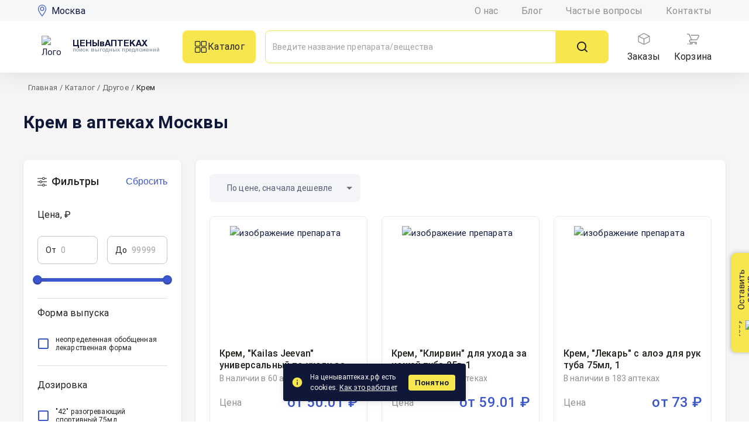

--- FILE ---
content_type: text/html; charset=utf-8
request_url: https://cenyvaptekah.ru/moskva/category/losterin
body_size: 44810
content:
<!DOCTYPE html><html lang="ru"><head><script type="text/javascript">(function(m,e,t,r,i,k,a){m[i]=m[i]||function(){(m[i].a=m[i].a||[]).push(arguments)};
   m[i].l=1*new Date();k=e.createElement(t),a=e.getElementsByTagName(t)[0],k.async=1,k.src=r,a.parentNode.insertBefore(k,a)})
   (window, document, "script", "https://mc.yandex.ru/metrika/tag.js", "ym");

   ym(89495051, "init", {
        clickmap:true,
        trackLinks:true,
        accurateTrackBounce:true,
        webvisor:true,
   });</script><noscript><div><img src="https://mc.yandex.ru/watch/89495051" style="position:absolute;left:-9999px" alt=""/></div></noscript><meta name="theme-color" content="#11193E"/><link rel="stylesheet" data-href="https://fonts.googleapis.com/css?family=Roboto:300,400,500,700&amp;display=swap"/><link rel="icon" href="/assets/favicon/favicon.ico"/><link rel="apple-touch-icon" sizes="180x180" href="/assets/favicon/apple-touch-png.png"/><link rel="icon" type="image/png" sizes="32x32" href="/assets/favicon/favicon-32x32.png"/><link rel="icon" type="image/png" sizes="16x16" href="/assets/favicon/favicon-16x16.png"/><link rel="manifest" href="/assets/favicon/site.webmanifest"/><meta name="msapplication-TileColor" content="#da532c"/><meta name="theme-color" content="#ffffff"/><link rel="preconnect" href="https://fonts.gstatic.com" crossorigin /><meta charSet="utf-8"/><meta name="viewport" content="initial-scale=1, width=device-width"/><title>Крем — инструкция по применению, отзывы и цены на аналоги в Москве | Цены в аптеках рф</title><meta name="description" content="Цены на крем в аптеках Москвы. Узнайте о наличии, найдите аналоги и оформите заказ в интернет-аптеке «ЦенывАптеках.рф»."/><script type="application/ld+json">{"@context":"https://schema.org","@type":"Organization","url":"https://cenyvaptekah.ru/","logo":"https://cenyvaptekah.ru/assets/icons/logo.png"}</script><script type="application/ld+json">{"@context":"https://schema.org/","@type":"BreadcrumbList","itemListElement":[{"@type":"ListItem","position":1,"item":{"@id":"https://cenyvaptekah.ru/moskva","name":"Главная"}},{"@type":"ListItem","position":2,"item":{"@id":"https://cenyvaptekah.ru/moskva/catalog","name":"Каталог"}},{"@type":"ListItem","position":3,"item":{"@id":"https://cenyvaptekah.ru/moskva/drugoe","name":"Другое"}},{"@type":"ListItem","position":4,"item":{"@id":"https://cenyvaptekah.ru/moskva/category/losterin","name":"Крем"}}]}</script><script type="application/ld+json">{"@context":"https://schema.org","@type":"LocalBusiness","name":"ЦЕНЫвАПТЕКАХ.рф","image":"https://cenyvaptekah.ru/assets/cva200.png","@id":"","url":"https://cenyvaptekah.ru","telephone":"","address":{"@type":"PostalAddress","streetAddress":"","addressLocality":"Челябинск","postalCode":"454078","addressCountry":"RU"},"openingHoursSpecification":{"@type":"OpeningHoursSpecification","dayOfWeek":["Monday","Tuesday","Wednesday","Thursday","Friday","Saturday","Sunday"],"opens":"00:00","closes":"23:59"}}</script><meta name="next-head-count" content="7"/><link rel="preload" href="/_next/static/css/4e3efdec90b963c3526a.css" as="style"/><link rel="stylesheet" href="/_next/static/css/4e3efdec90b963c3526a.css" data-n-g=""/><noscript data-n-css=""></noscript><script defer="" nomodule="" src="/_next/static/chunks/polyfills-a40ef1678bae11e696dba45124eadd70.js"></script><script src="/_next/static/chunks/webpack-9182e6b94c75f2e88943.js" defer=""></script><script src="/_next/static/chunks/framework-ee7f4db754ed3f3ec0b7.js" defer=""></script><script src="/_next/static/chunks/main-b129f5cd89767423d385.js" defer=""></script><script src="/_next/static/chunks/pages/_app-25a8a99fe0c5731c697c.js" defer=""></script><script src="/_next/static/chunks/1930-10f2590f5440ac3b05fc.js" defer=""></script><script src="/_next/static/chunks/6822-9cc42ea40ab40e00f441.js" defer=""></script><script src="/_next/static/chunks/1647-8867eaf0f244a94a069b.js" defer=""></script><script src="/_next/static/chunks/4559-132adff0855b3e9fba98.js" defer=""></script><script src="/_next/static/chunks/9370-61c6ab5874012f7ec408.js" defer=""></script><script src="/_next/static/chunks/2743-c4ad1858d5283d977c1f.js" defer=""></script><script src="/_next/static/chunks/pages/%5Bcity%5D/category/%5B...categoryBrand%5D-a1ae1a8e2c4cf8b02e8d.js" defer=""></script><script src="/_next/static/QYUlKYA_sHgawAtHFOYso/_buildManifest.js" defer=""></script><script src="/_next/static/QYUlKYA_sHgawAtHFOYso/_ssgManifest.js" defer=""></script><style data-emotion="css-global 0"></style><style data-emotion="css-global dh9rmg">html{-webkit-font-smoothing:antialiased;-moz-osx-font-smoothing:grayscale;box-sizing:border-box;-webkit-text-size-adjust:100%;}*,*::before,*::after{box-sizing:inherit;}strong,b{font-weight:700;}body{margin:0;color:rgba(17, 25, 62, 0.7);font-size:15px;font-weight:400;line-height:25px;font-family:"Roboto","Helvetica","Arial",sans-serif;letter-spacing:0.00938em;background-color:#fff;}@media print{body{background-color:#fff;}}body::backdrop{background-color:#fff;}</style><style data-emotion="css-global 1prfaxn">@-webkit-keyframes mui-auto-fill{from{display:block;}}@keyframes mui-auto-fill{from{display:block;}}@-webkit-keyframes mui-auto-fill-cancel{from{display:block;}}@keyframes mui-auto-fill-cancel{from{display:block;}}</style><style data-emotion="css 1407633 1378vcp mnilpe 1rnec2r kdte2z 57cbwt 6b7dox 18p0oll 1qsxih2 1ca2w0g ks1pq0 gzrvu1 uzn8be 1gfllwt knlkrw wlvcsn k008qs 11elxca owyz7n 1aeywx0 mnn31 1b0qe87 alodg3 1vl6thj 1qvbe8q 15xywwp 7zp6vl vl62oe 1mcnwcn dhyu8a 147ti7m 1utrc0x nhb8h9 1ffxnkm 7jges8 roq90b 1l4w6pd pp1nyq qi0ou6 ndo0tc 1qb9thm 1wz1icy 70qvj9 v79aen gbui2j 161k7k6 1lg6ofo 8atqhb 1xkclsk z53l98 1y0s0y7 2z14f6 x4g50m qaqrq igs3ac 1a1ihhj 1serysv iuy71o b04pc9 1t2bqnt 1k9xm8b 8z9cvh 2hutgm 10b5uml 15psxb4 1n11r91 1tp1m02 1fx8m19 js6euy a0y2e3 hboir5 irg7w4 1se0ne 122n6jv 2dgox0 1m9pwf3 vubbuv 1nmzbrw vax71z 7lypyx 14ts5o9 1ebnygn 1nssjq0 1jjbyjt 9ypfgh 1c7e0pi 69i1ev dp2a4m 1pog434 lpvbxt mhe12 1k3x8v3 m9m7cd gahkuo 1o39eoj 1oec6uh old1by 1pt6jp3 gmuwbf 1qdog6p 1vbjatl rq0rwi iei46n fpmm3q cwhkup 40eyjd ev6a3p hb8q05 62s9yt lrb33l 1in7mf2 172n2y0 67l5gl 1iji0d4 17o5nyn 137mpmo c7qpll 1ofqig9 17qiqsr kpvm3v 11tmpwr 6w9fxc 15u7qbp m7e8ng 19d7ng4 i5jiwq 5csqms 1jmjqz zafgqi 1ai1oqn tvcfdq 1klwfpt w5s964 832mvv w6269a 10g0ts4 x5alkt lamptl 1braohp 1od5vqz 1s3u9f3 vhzuiy 1smbxny ir90j7 1vngt8z 17p55pj 1ck6js6 kkd7ul 4ism35 clf1x7 1ubot7o 1rm390m sr0acz 1en2bys 1ucq5zz 1kkhgre 1ueyj0l 4ky835 bydidi">.css-1407633{display:-webkit-inline-box;display:-webkit-inline-flex;display:-ms-inline-flexbox;display:inline-flex;-webkit-align-items:center;-webkit-box-align:center;-ms-flex-align:center;align-items:center;-webkit-box-pack:center;-ms-flex-pack:center;-webkit-justify-content:center;justify-content:center;position:relative;box-sizing:border-box;-webkit-tap-highlight-color:transparent;background-color:transparent;outline:0;border:0;margin:0;border-radius:0;padding:0;cursor:pointer;-webkit-user-select:none;-moz-user-select:none;-ms-user-select:none;user-select:none;vertical-align:middle;-moz-appearance:none;-webkit-appearance:none;-webkit-text-decoration:none;text-decoration:none;color:inherit;font-weight:550;font-size:12px;line-height:12px;color:inherit;font-family:"Roboto","Helvetica","Arial",sans-serif;letter-spacing:0.02857em;text-transform:uppercase;min-width:64px;padding:6px 8px;border-radius:4px;-webkit-transition:background-color 250ms cubic-bezier(0.4, 0, 0.2, 1) 0ms,box-shadow 250ms cubic-bezier(0.4, 0, 0.2, 1) 0ms,border-color 250ms cubic-bezier(0.4, 0, 0.2, 1) 0ms,color 250ms cubic-bezier(0.4, 0, 0.2, 1) 0ms;transition:background-color 250ms cubic-bezier(0.4, 0, 0.2, 1) 0ms,box-shadow 250ms cubic-bezier(0.4, 0, 0.2, 1) 0ms,border-color 250ms cubic-bezier(0.4, 0, 0.2, 1) 0ms,color 250ms cubic-bezier(0.4, 0, 0.2, 1) 0ms;border-color:currentColor;padding:0px;-webkit-align-items:center;-webkit-box-align:center;-ms-flex-align:center;align-items:center;-webkit-box-pack:center;-ms-flex-pack:center;-webkit-justify-content:center;justify-content:center;}.css-1407633::-moz-focus-inner{border-style:none;}.css-1407633.Mui-disabled{pointer-events:none;cursor:default;}@media print{.css-1407633{-webkit-print-color-adjust:exact;color-adjust:exact;}}.css-1407633:hover{-webkit-text-decoration:none;text-decoration:none;background-color:rgba(0, 0, 0, 0.04);}@media (hover: none){.css-1407633:hover{background-color:transparent;}}.css-1407633.Mui-disabled{color:rgba(0, 0, 0, 0.26);}@media (min-width:0px){.css-1407633{display:-webkit-box;display:-webkit-flex;display:-ms-flexbox;display:flex;margin-right:0px;}}@media (min-width:900px){.css-1407633{margin-right:16px;}}@media (min-width:1200px){.css-1407633{display:none;}}.css-1407633:hover{background-color:transparent;}.css-1378vcp{background-color:#fff;color:rgba(0, 0, 0, 0.87);-webkit-transition:box-shadow 300ms cubic-bezier(0.4, 0, 0.2, 1) 0ms;transition:box-shadow 300ms cubic-bezier(0.4, 0, 0.2, 1) 0ms;box-shadow:0px 2px 1px -1px rgba(0,0,0,0.2),0px 1px 1px 0px rgba(0,0,0,0.14),0px 1px 3px 0px rgba(0,0,0,0.12);display:-webkit-box;display:-webkit-flex;display:-ms-flexbox;display:flex;-webkit-flex-direction:column;-ms-flex-direction:column;flex-direction:column;width:100%;box-sizing:border-box;-webkit-flex-shrink:0;-ms-flex-negative:0;flex-shrink:0;position:-webkit-sticky;position:sticky;z-index:1100;top:0;left:auto;right:0;color:inherit;box-shadow:0px 4px 30px 0px rgba(51, 51, 51, 0.10);}.css-mnilpe{-webkit-align-items:center;-webkit-box-align:center;-ms-flex-align:center;align-items:center;width:100%;padding-top:8px;padding-bottom:8px;height:36px;background-color:#F6F7F8;}@media (min-width:0px){.css-mnilpe{display:none;}}@media (min-width:1200px){.css-mnilpe{display:-webkit-box;display:-webkit-flex;display:-ms-flexbox;display:flex;}}.css-1rnec2r{width:100%;margin-left:auto;box-sizing:border-box;margin-right:auto;display:block;padding-left:16px;padding-right:16px;display:-webkit-box;display:-webkit-flex;display:-ms-flexbox;display:flex;-webkit-align-items:center;-webkit-box-align:center;-ms-flex-align:center;align-items:center;-webkit-box-pack:justify;-webkit-justify-content:space-between;justify-content:space-between;}@media (min-width:600px){.css-1rnec2r{padding-left:24px;padding-right:24px;}}@media (min-width:1200px){.css-1rnec2r{max-width:1200px;}}.css-kdte2z{display:-webkit-inline-box;display:-webkit-inline-flex;display:-ms-inline-flexbox;display:inline-flex;-webkit-align-items:center;-webkit-box-align:center;-ms-flex-align:center;align-items:center;-webkit-box-pack:center;-ms-flex-pack:center;-webkit-justify-content:center;justify-content:center;position:relative;box-sizing:border-box;-webkit-tap-highlight-color:transparent;background-color:transparent;outline:0;border:0;margin:0;border-radius:0;padding:0;cursor:pointer;-webkit-user-select:none;-moz-user-select:none;-ms-user-select:none;user-select:none;vertical-align:middle;-moz-appearance:none;-webkit-appearance:none;-webkit-text-decoration:none;text-decoration:none;color:inherit;font-weight:550;font-size:12px;line-height:12px;color:inherit;font-family:"Roboto","Helvetica","Arial",sans-serif;letter-spacing:0.02857em;text-transform:uppercase;min-width:64px;padding:6px 8px;border-radius:4px;-webkit-transition:background-color 250ms cubic-bezier(0.4, 0, 0.2, 1) 0ms,box-shadow 250ms cubic-bezier(0.4, 0, 0.2, 1) 0ms,border-color 250ms cubic-bezier(0.4, 0, 0.2, 1) 0ms,color 250ms cubic-bezier(0.4, 0, 0.2, 1) 0ms;transition:background-color 250ms cubic-bezier(0.4, 0, 0.2, 1) 0ms,box-shadow 250ms cubic-bezier(0.4, 0, 0.2, 1) 0ms,border-color 250ms cubic-bezier(0.4, 0, 0.2, 1) 0ms,color 250ms cubic-bezier(0.4, 0, 0.2, 1) 0ms;border-color:currentColor;padding:0px;display:-webkit-box;display:-webkit-flex;display:-ms-flexbox;display:flex;-webkit-align-items:center;-webkit-box-align:center;-ms-flex-align:center;align-items:center;-webkit-box-pack:center;-ms-flex-pack:center;-webkit-justify-content:center;justify-content:center;}.css-kdte2z::-moz-focus-inner{border-style:none;}.css-kdte2z.Mui-disabled{pointer-events:none;cursor:default;}@media print{.css-kdte2z{-webkit-print-color-adjust:exact;color-adjust:exact;}}.css-kdte2z:hover{-webkit-text-decoration:none;text-decoration:none;background-color:rgba(0, 0, 0, 0.04);}@media (hover: none){.css-kdte2z:hover{background-color:transparent;}}.css-kdte2z.Mui-disabled{color:rgba(0, 0, 0, 0.26);}@media (min-width:0px){.css-kdte2z{margin-right:0px;}}@media (min-width:900px){.css-kdte2z{margin-right:16px;}}.css-kdte2z:hover{background-color:transparent;}.css-57cbwt{margin:0;font-size:21px;font-weight:400;line-height:25px;color:#11193E;font-family:"Roboto","Helvetica","Arial",sans-serif;letter-spacing:0em;font-weight:400;-webkit-text-decoration:none;text-decoration:none;cursor:pointer;text-transform:none;width:-webkit-fit-content;width:-moz-fit-content;width:fit-content;margin-left:8px;}@media (min-width:0px){.css-57cbwt{font-size:12px;}}@media (min-width:600px){.css-57cbwt{font-size:16px;}}.css-57cbwt:hover{color:#3C56CB;}.css-6b7dox{display:-webkit-box;display:-webkit-flex;display:-ms-flexbox;display:flex;-webkit-flex-direction:row;-ms-flex-direction:row;flex-direction:row;}.css-6b7dox>:not(style)+:not(style){margin:0;margin-left:40px;}.css-18p0oll{margin:0;color:#11193E;-webkit-text-decoration:underline;text-decoration:underline;text-decoration-color:rgba(17, 25, 62, 0.4);font-size:16px;color:#909090;-webkit-text-decoration:none;text-decoration:none;}.css-18p0oll:hover{text-decoration-color:inherit;}.css-18p0oll:hover{color:#3C56CB;}.css-1qsxih2{width:100%;margin-left:auto;box-sizing:border-box;margin-right:auto;display:block;padding-left:16px;padding-right:16px;}@media (min-width:600px){.css-1qsxih2{padding-left:24px;padding-right:24px;}}@media (min-width:1200px){.css-1qsxih2{max-width:1200px;}}.css-1ca2w0g{position:relative;display:-webkit-box;display:-webkit-flex;display:-ms-flexbox;display:flex;-webkit-align-items:center;-webkit-box-align:center;-ms-flex-align:center;align-items:center;min-height:56px;display:-webkit-box;display:-webkit-flex;display:-ms-flexbox;display:flex;-webkit-align-items:center;-webkit-box-align:center;-ms-flex-align:center;align-items:center;background-color:#fff;color:#11193E;width:100%;}@media (min-width:0px) and (orientation: landscape){.css-1ca2w0g{min-height:48px;}}@media (min-width:600px){.css-1ca2w0g{min-height:64px;}}@media (min-width:0px){.css-1ca2w0g{height:103px;}}@media (min-width:1200px){.css-1ca2w0g{height:88px;}}.css-ks1pq0{display:-webkit-box;display:-webkit-flex;display:-ms-flexbox;display:flex;width:100%;}@media (min-width:0px){.css-ks1pq0{-webkit-flex-direction:column;-ms-flex-direction:column;flex-direction:column;}}@media (min-width:1200px){.css-ks1pq0{-webkit-flex-direction:row;-ms-flex-direction:row;flex-direction:row;}}.css-gzrvu1{display:-webkit-box;display:-webkit-flex;display:-ms-flexbox;display:flex;-webkit-align-items:center;-webkit-box-align:center;-ms-flex-align:center;align-items:center;width:100%;margin-right:32px;}@media (min-width:0px){.css-gzrvu1{-webkit-box-pack:justify;-webkit-justify-content:space-between;justify-content:space-between;margin-bottom:8px;}}@media (min-width:1200px){.css-gzrvu1{-webkit-box-pack:center;-ms-flex-pack:center;-webkit-justify-content:center;justify-content:center;margin-bottom:0px;}}.css-uzn8be{display:-webkit-box;display:-webkit-flex;display:-ms-flexbox;display:flex;-webkit-align-items:center;-webkit-box-align:center;-ms-flex-align:center;align-items:center;-webkit-text-decoration:none;text-decoration:none;-webkit-box-pack:start;-ms-flex-pack:start;-webkit-justify-content:flex-start;justify-content:flex-start;cursor:pointer;}.css-1gfllwt{display:-webkit-box;display:-webkit-flex;display:-ms-flexbox;display:flex;-webkit-align-items:center;-webkit-box-align:center;-ms-flex-align:center;align-items:center;min-width:45px;min-height:38px;}.css-knlkrw{margin:0;font-size:15px;font-weight:700;line-height:20px;font-family:"Roboto","Helvetica","Arial",sans-serif;letter-spacing:0em;line-height:12px;color:#11193E;margin-left:8px;font-family:HelveticaNeueCry;font-weight:900;}@media (min-width:0px){.css-knlkrw{font-size:13px;}}@media (min-width:600px){.css-knlkrw{font-size:15px;}}.css-wlvcsn{margin:0;font-size:20px;font-weight:400;line-height:20px;color:#11193E;font-family:"Roboto","Helvetica","Arial",sans-serif;letter-spacing:0.0075em;font-size:10px;line-height:10px;color:#7F8F9B;text-transform:lowercase;margin-left:8px;font-family:HelveticaNeueCry;font-weight:400;}.css-k008qs{display:-webkit-box;display:-webkit-flex;display:-ms-flexbox;display:flex;}.css-11elxca{display:-webkit-inline-box;display:-webkit-inline-flex;display:-ms-inline-flexbox;display:inline-flex;-webkit-align-items:center;-webkit-box-align:center;-ms-flex-align:center;align-items:center;-webkit-box-pack:center;-ms-flex-pack:center;-webkit-justify-content:center;justify-content:center;position:relative;box-sizing:border-box;-webkit-tap-highlight-color:transparent;background-color:transparent;outline:0;border:0;margin:0;border-radius:0;padding:0;cursor:pointer;-webkit-user-select:none;-moz-user-select:none;-ms-user-select:none;user-select:none;vertical-align:middle;-moz-appearance:none;-webkit-appearance:none;-webkit-text-decoration:none;text-decoration:none;color:inherit;font-weight:550;font-size:0.8125rem;line-height:12px;color:rgba(0, 0, 0, 0.87);font-family:"Roboto","Helvetica","Arial",sans-serif;letter-spacing:0.02857em;text-transform:uppercase;min-width:64px;padding:4px 10px;border-radius:4px;-webkit-transition:background-color 250ms cubic-bezier(0.4, 0, 0.2, 1) 0ms,box-shadow 250ms cubic-bezier(0.4, 0, 0.2, 1) 0ms,border-color 250ms cubic-bezier(0.4, 0, 0.2, 1) 0ms,color 250ms cubic-bezier(0.4, 0, 0.2, 1) 0ms;transition:background-color 250ms cubic-bezier(0.4, 0, 0.2, 1) 0ms,box-shadow 250ms cubic-bezier(0.4, 0, 0.2, 1) 0ms,border-color 250ms cubic-bezier(0.4, 0, 0.2, 1) 0ms,color 250ms cubic-bezier(0.4, 0, 0.2, 1) 0ms;background-color:#F7E64D;box-shadow:0px 3px 1px -2px rgba(0,0,0,0.2),0px 2px 2px 0px rgba(0,0,0,0.14),0px 1px 5px 0px rgba(0,0,0,0.12);box-shadow:none;width:125px;height:56px;min-width:auto;color:#20201C;text-transform:none;font-size:16px;font-weight:400;border-radius:8px;gap:8px;margin-right:16px;}.css-11elxca::-moz-focus-inner{border-style:none;}.css-11elxca.Mui-disabled{pointer-events:none;cursor:default;}@media print{.css-11elxca{-webkit-print-color-adjust:exact;color-adjust:exact;}}.css-11elxca:hover{-webkit-text-decoration:none;text-decoration:none;background-color:rgb(172, 161, 53);box-shadow:0px 2px 4px -1px rgba(0,0,0,0.2),0px 4px 5px 0px rgba(0,0,0,0.14),0px 1px 10px 0px rgba(0,0,0,0.12);}@media (hover: none){.css-11elxca:hover{background-color:#F7E64D;}}.css-11elxca:active{box-shadow:0px 5px 5px -3px rgba(0,0,0,0.2),0px 8px 10px 1px rgba(0,0,0,0.14),0px 3px 14px 2px rgba(0,0,0,0.12);}.css-11elxca.Mui-focusVisible{box-shadow:0px 3px 5px -1px rgba(0,0,0,0.2),0px 6px 10px 0px rgba(0,0,0,0.14),0px 1px 18px 0px rgba(0,0,0,0.12);}.css-11elxca.Mui-disabled{color:rgba(0, 0, 0, 0.26);box-shadow:none;background-color:rgba(0, 0, 0, 0.12);}.css-11elxca:hover{box-shadow:none;}.css-11elxca.Mui-focusVisible{box-shadow:none;}.css-11elxca:active{box-shadow:none;}.css-11elxca.Mui-disabled{box-shadow:none;}@media (min-width:0px){.css-11elxca{display:none;}}@media (min-width:1200px){.css-11elxca{display:-webkit-box;display:-webkit-flex;display:-ms-flexbox;display:flex;}}.css-owyz7n{background-color:#fff;color:rgba(0, 0, 0, 0.87);-webkit-transition:box-shadow 300ms cubic-bezier(0.4, 0, 0.2, 1) 0ms;transition:box-shadow 300ms cubic-bezier(0.4, 0, 0.2, 1) 0ms;border-radius:4px;box-shadow:0px 2px 1px -1px rgba(0,0,0,0.2),0px 1px 1px 0px rgba(0,0,0,0.14),0px 1px 3px 0px rgba(0,0,0,0.12);display:-webkit-box;display:-webkit-flex;display:-ms-flexbox;display:flex;-webkit-align-items:center;-webkit-box-align:center;-ms-flex-align:center;align-items:center;font-size:14px;padding:16px 12px;cursor:pointer;border-radius:8px 0px 0px 8px;border:1px solid var(--yellow, #F7E64D);box-shadow:none;}@media (min-width:0px){.css-owyz7n{width:100%;min-width:232px;max-width:100%;height:40px;}}@media (min-width:1200px){.css-owyz7n{width:497px;max-width:497px;height:56px;}}.css-1aeywx0{font-size:15px;font-weight:400;line-height:1.4375em;color:rgba(0, 0, 0, 0.87);font-family:"Roboto","Helvetica","Arial",sans-serif;letter-spacing:0.00938em;box-sizing:border-box;position:relative;cursor:text;display:-webkit-inline-box;display:-webkit-inline-flex;display:-ms-inline-flexbox;display:inline-flex;-webkit-align-items:center;-webkit-box-align:center;-ms-flex-align:center;align-items:center;-webkit-flex:1;-ms-flex:1;flex:1;}.css-1aeywx0.Mui-disabled{color:rgba(0, 0, 0, 0.38);cursor:default;}@media (min-width:0px){.css-1aeywx0{font-size:12px;}}@media (min-width:768px){.css-1aeywx0{font-size:14px;}}.css-mnn31{font:inherit;letter-spacing:inherit;color:currentColor;padding:4px 0 5px;border:0;box-sizing:content-box;background:none;height:1.4375em;margin:0;-webkit-tap-highlight-color:transparent;display:block;min-width:0;width:100%;-webkit-animation-name:mui-auto-fill-cancel;animation-name:mui-auto-fill-cancel;-webkit-animation-duration:10ms;animation-duration:10ms;}.css-mnn31::-webkit-input-placeholder{color:currentColor;opacity:0.42;-webkit-transition:opacity 200ms cubic-bezier(0.4, 0, 0.2, 1) 0ms;transition:opacity 200ms cubic-bezier(0.4, 0, 0.2, 1) 0ms;}.css-mnn31::-moz-placeholder{color:currentColor;opacity:0.42;-webkit-transition:opacity 200ms cubic-bezier(0.4, 0, 0.2, 1) 0ms;transition:opacity 200ms cubic-bezier(0.4, 0, 0.2, 1) 0ms;}.css-mnn31:-ms-input-placeholder{color:currentColor;opacity:0.42;-webkit-transition:opacity 200ms cubic-bezier(0.4, 0, 0.2, 1) 0ms;transition:opacity 200ms cubic-bezier(0.4, 0, 0.2, 1) 0ms;}.css-mnn31::-ms-input-placeholder{color:currentColor;opacity:0.42;-webkit-transition:opacity 200ms cubic-bezier(0.4, 0, 0.2, 1) 0ms;transition:opacity 200ms cubic-bezier(0.4, 0, 0.2, 1) 0ms;}.css-mnn31:focus{outline:0;}.css-mnn31:invalid{box-shadow:none;}.css-mnn31::-webkit-search-decoration{-webkit-appearance:none;}label[data-shrink=false]+.MuiInputBase-formControl .css-mnn31::-webkit-input-placeholder{opacity:0!important;}label[data-shrink=false]+.MuiInputBase-formControl .css-mnn31::-moz-placeholder{opacity:0!important;}label[data-shrink=false]+.MuiInputBase-formControl .css-mnn31:-ms-input-placeholder{opacity:0!important;}label[data-shrink=false]+.MuiInputBase-formControl .css-mnn31::-ms-input-placeholder{opacity:0!important;}label[data-shrink=false]+.MuiInputBase-formControl .css-mnn31:focus::-webkit-input-placeholder{opacity:0.42;}label[data-shrink=false]+.MuiInputBase-formControl .css-mnn31:focus::-moz-placeholder{opacity:0.42;}label[data-shrink=false]+.MuiInputBase-formControl .css-mnn31:focus:-ms-input-placeholder{opacity:0.42;}label[data-shrink=false]+.MuiInputBase-formControl .css-mnn31:focus::-ms-input-placeholder{opacity:0.42;}.css-mnn31.Mui-disabled{opacity:1;-webkit-text-fill-color:rgba(0, 0, 0, 0.38);}.css-mnn31:-webkit-autofill{-webkit-animation-duration:5000s;animation-duration:5000s;-webkit-animation-name:mui-auto-fill;animation-name:mui-auto-fill;}.css-1b0qe87{display:-webkit-box;display:-webkit-flex;display:-ms-flexbox;display:flex;-webkit-align-items:center;-webkit-box-align:center;-ms-flex-align:center;align-items:center;-webkit-box-pack:center;-ms-flex-pack:center;-webkit-justify-content:center;justify-content:center;border-radius:0px 8px 8px 0px;border:1px solid #F7E64D;background-color:#F7E64D;cursor:pointer;}@media (min-width:0px){.css-1b0qe87{padding:8px 16px;height:40px;}}@media (min-width:1200px){.css-1b0qe87{padding:12px 32px;height:56px;}}.css-1b0qe87:hover{background-color:#ECD50D;border-color:#ECD50D;}.css-alodg3{margin-left:32px;-webkit-align-items:center;-webkit-box-align:center;-ms-flex-align:center;align-items:center;-webkit-box-pack:center;-ms-flex-pack:center;-webkit-justify-content:center;justify-content:center;}@media (min-width:0px){.css-alodg3{display:none;}}@media (min-width:1200px){.css-alodg3{display:-webkit-box;display:-webkit-flex;display:-ms-flexbox;display:flex;}}.css-1vl6thj{display:-webkit-box;display:-webkit-flex;display:-ms-flexbox;display:flex;-webkit-flex-direction:column;-ms-flex-direction:column;flex-direction:column;-webkit-align-items:center;-webkit-box-align:center;-ms-flex-align:center;align-items:center;-webkit-box-pack:center;-ms-flex-pack:center;-webkit-justify-content:center;justify-content:center;margin-right:24px;cursor:pointer;color:#20201C;}.css-1vl6thj:hover{color:#3C56CB;}.css-1vl6thj:hover svg{fill:#3C56CB;}.css-1qvbe8q{display:-webkit-inline-box;display:-webkit-inline-flex;display:-ms-inline-flexbox;display:inline-flex;-webkit-align-items:center;-webkit-box-align:center;-ms-flex-align:center;align-items:center;-webkit-box-pack:center;-ms-flex-pack:center;-webkit-justify-content:center;justify-content:center;position:relative;box-sizing:border-box;-webkit-tap-highlight-color:transparent;background-color:transparent;outline:0;border:0;margin:0;border-radius:0;padding:0;cursor:pointer;-webkit-user-select:none;-moz-user-select:none;-ms-user-select:none;user-select:none;vertical-align:middle;-moz-appearance:none;-webkit-appearance:none;-webkit-text-decoration:none;text-decoration:none;color:inherit;text-align:center;-webkit-flex:0 0 auto;-ms-flex:0 0 auto;flex:0 0 auto;font-size:1.5rem;padding:8px;border-radius:50%;overflow:visible;color:rgba(0, 0, 0, 0.54);-webkit-transition:background-color 150ms cubic-bezier(0.4, 0, 0.2, 1) 0ms;transition:background-color 150ms cubic-bezier(0.4, 0, 0.2, 1) 0ms;color:inherit;padding:0;margin-bottom:8px;width:24px;height:24px;}.css-1qvbe8q::-moz-focus-inner{border-style:none;}.css-1qvbe8q.Mui-disabled{pointer-events:none;cursor:default;}@media print{.css-1qvbe8q{-webkit-print-color-adjust:exact;color-adjust:exact;}}.css-1qvbe8q:hover{background-color:rgba(0, 0, 0, 0.04);}@media (hover: none){.css-1qvbe8q:hover{background-color:transparent;}}.css-1qvbe8q.Mui-disabled{background-color:transparent;color:rgba(0, 0, 0, 0.26);}.css-15xywwp{margin:0;font-size:15px;font-weight:400;line-height:25px;color:rgba(17, 25, 62, 0.7);font-family:"Roboto","Helvetica","Arial",sans-serif;letter-spacing:0.00938em;color:inherit;font-size:16px;line-height:normal;}.css-7zp6vl{display:-webkit-box;display:-webkit-flex;display:-ms-flexbox;display:flex;-webkit-flex-direction:column;-ms-flex-direction:column;flex-direction:column;-webkit-align-items:center;-webkit-box-align:center;-ms-flex-align:center;align-items:center;-webkit-box-pack:center;-ms-flex-pack:center;-webkit-justify-content:center;justify-content:center;cursor:pointer;color:#20201C;}.css-7zp6vl:hover{color:#3C56CB;}.css-7zp6vl:hover svg{fill:#3C56CB;}.css-vl62oe{position:relative;display:-webkit-inline-box;display:-webkit-inline-flex;display:-ms-inline-flexbox;display:inline-flex;vertical-align:middle;-webkit-flex-shrink:0;-ms-flex-negative:0;flex-shrink:0;}.css-vl62oe .MuiBadge-badge{background-color:#FA1647;color:#FFFFFF;}.css-1mcnwcn{display:-webkit-box;display:-webkit-flex;display:-ms-flexbox;display:flex;-webkit-flex-direction:row;-ms-flex-direction:row;flex-direction:row;-webkit-box-flex-wrap:wrap;-webkit-flex-wrap:wrap;-ms-flex-wrap:wrap;flex-wrap:wrap;-webkit-box-pack:center;-ms-flex-pack:center;-webkit-justify-content:center;justify-content:center;-webkit-align-content:center;-ms-flex-line-pack:center;align-content:center;-webkit-align-items:center;-webkit-box-align:center;-ms-flex-align:center;align-items:center;position:absolute;box-sizing:border-box;font-family:"Roboto","Helvetica","Arial",sans-serif;font-weight:500;font-size:0.75rem;min-width:20px;line-height:1;padding:0 6px;height:20px;border-radius:10px;z-index:1;-webkit-transition:-webkit-transform 195ms cubic-bezier(0.4, 0, 0.2, 1) 0ms;transition:transform 195ms cubic-bezier(0.4, 0, 0.2, 1) 0ms;top:0;right:0;-webkit-transform:scale(1) translate(50%, -50%);-moz-transform:scale(1) translate(50%, -50%);-ms-transform:scale(1) translate(50%, -50%);transform:scale(1) translate(50%, -50%);transform-origin:100% 0%;}.css-1mcnwcn.MuiBadge-invisible{-webkit-transform:scale(0) translate(50%, -50%);-moz-transform:scale(0) translate(50%, -50%);-ms-transform:scale(0) translate(50%, -50%);transform:scale(0) translate(50%, -50%);}.css-dhyu8a{margin:0;font-size:15px;font-weight:400;line-height:25px;color:rgba(17, 25, 62, 0.7);font-family:"Roboto","Helvetica","Arial",sans-serif;letter-spacing:0.00938em;color:inherit;font-size:16px;line-height:normal;cursor:pointer;}.css-147ti7m{width:100%;margin-left:auto;box-sizing:border-box;margin-right:auto;display:block;background-color:#F5F5F5;min-height:100%;}.css-1utrc0x{margin:0;font-size:15px;font-weight:400;line-height:25px;color:rgba(17, 25, 62, 0.7);font-family:"Roboto","Helvetica","Arial",sans-serif;letter-spacing:0.00938em;color:rgba(0, 0, 0, 0.6);font-size:13px;padding:16px 8px;line-height:20px;margin:0 auto;max-width:1200px;}.css-nhb8h9{display:-webkit-box;display:-webkit-flex;display:-ms-flexbox;display:flex;-webkit-box-flex-wrap:wrap;-webkit-flex-wrap:wrap;-ms-flex-wrap:wrap;flex-wrap:wrap;-webkit-align-items:center;-webkit-box-align:center;-ms-flex-align:center;align-items:center;padding:0;margin:0;list-style:none;}.css-1ffxnkm{margin:0;color:inherit;-webkit-text-decoration:none;text-decoration:none;}.css-1ffxnkm:hover{-webkit-text-decoration:underline;text-decoration:underline;}.css-7jges8{display:-webkit-box;display:-webkit-flex;display:-ms-flexbox;display:flex;-webkit-user-select:none;-moz-user-select:none;-ms-user-select:none;user-select:none;margin-left:8px;margin-right:8px;margin:0 4px;}.css-roq90b{margin:0;font-size:15px;font-weight:400;line-height:25px;color:rgba(17, 25, 62, 0.7);font-family:"Roboto","Helvetica","Arial",sans-serif;letter-spacing:0.00938em;color:rgba(0, 0, 0, 0.87);line-height:20px;font-size:13px;}.css-1l4w6pd{display:-webkit-box;display:-webkit-flex;display:-ms-flexbox;display:flex;-webkit-box-pack:center;-ms-flex-pack:center;-webkit-justify-content:center;justify-content:center;}.css-pp1nyq{max-width:1240px;width:100%;margin-bottom:32px;position:relative;}@media (min-width:0px){.css-pp1nyq{padding-left:12px;padding-right:12px;}}@media (min-width:600px){.css-pp1nyq{padding-left:20px;padding-right:20px;}}.css-qi0ou6{margin:0;font-size:15px;font-weight:400;line-height:25px;color:rgba(17, 25, 62, 0.7);font-family:"Roboto","Helvetica","Arial",sans-serif;letter-spacing:0.00938em;padding-top:20px;padding-bottom:20px;font-size:30px;font-weight:550;color:#101839;margin-bottom:32px;}.css-ndo0tc{display:-webkit-box;display:-webkit-flex;display:-ms-flexbox;display:flex;margin-bottom:56px;}.css-1qb9thm{background-color:#fff;color:rgba(0, 0, 0, 0.87);-webkit-transition:box-shadow 300ms cubic-bezier(0.4, 0, 0.2, 1) 0ms;transition:box-shadow 300ms cubic-bezier(0.4, 0, 0.2, 1) 0ms;border-radius:4px;box-shadow:0px 2px 1px -1px rgba(0,0,0,0.2),0px 1px 1px 0px rgba(0,0,0,0.14),0px 1px 3px 0px rgba(0,0,0,0.12);display:-webkit-box;display:-webkit-flex;display:-ms-flexbox;display:flex;width:270px;box-shadow:0px 2px 1px -1px rgba(0,0,0,0.2),0px 1px 1px 0px rgba(0,0,0,0.14),0px 1px 3px 0px rgba(0,0,0,0.12);height:100%;margin-right:24px;padding:24px;border-radius:8px;border:0px;-webkit-flex-direction:column;-ms-flex-direction:column;flex-direction:column;}.css-1wz1icy{display:-webkit-box;display:-webkit-flex;display:-ms-flexbox;display:flex;-webkit-box-pack:justify;-webkit-justify-content:space-between;justify-content:space-between;-webkit-align-items:center;-webkit-box-align:center;-ms-flex-align:center;align-items:center;width:100%;margin-bottom:32px;}.css-70qvj9{display:-webkit-box;display:-webkit-flex;display:-ms-flexbox;display:flex;-webkit-align-items:center;-webkit-box-align:center;-ms-flex-align:center;align-items:center;}.css-v79aen{position:relative;height:16px;display:block;}.css-gbui2j{display:none;position:absolute;width:8px;height:8px;border-radius:50%;background-color:#F7E64D;right:0;}.css-161k7k6{margin:0;font-size:15px;font-weight:400;line-height:25px;color:rgba(17, 25, 62, 0.7);font-family:"Roboto","Helvetica","Arial",sans-serif;letter-spacing:0.00938em;color:#20201C;margin-left:8px;font-weight:500;}@media (min-width:0px){.css-161k7k6{font-size:16px;}}@media (min-width:900px){.css-161k7k6{font-size:18px;}}.css-1lg6ofo{display:-webkit-inline-box;display:-webkit-inline-flex;display:-ms-inline-flexbox;display:inline-flex;-webkit-align-items:center;-webkit-box-align:center;-ms-flex-align:center;align-items:center;-webkit-box-pack:center;-ms-flex-pack:center;-webkit-justify-content:center;justify-content:center;position:relative;box-sizing:border-box;-webkit-tap-highlight-color:transparent;background-color:transparent;outline:0;border:0;margin:0;border-radius:0;padding:0;cursor:pointer;-webkit-user-select:none;-moz-user-select:none;-ms-user-select:none;user-select:none;vertical-align:middle;-moz-appearance:none;-webkit-appearance:none;-webkit-text-decoration:none;text-decoration:none;color:inherit;display:block;font-size:16px;color:#3C56CB;font-weight:400;}.css-1lg6ofo::-moz-focus-inner{border-style:none;}.css-1lg6ofo.Mui-disabled{pointer-events:none;cursor:default;}@media print{.css-1lg6ofo{-webkit-print-color-adjust:exact;color-adjust:exact;}}.css-8atqhb{width:100%;}.css-1xkclsk{margin:0;font-size:15px;font-weight:400;line-height:25px;color:rgba(17, 25, 62, 0.7);font-family:"Roboto","Helvetica","Arial",sans-serif;letter-spacing:0.00938em;color:#20201C;margin-bottom:24px;}@media (min-width:0px){.css-1xkclsk{font-size:14px;}}@media (min-width:900px){.css-1xkclsk{font-size:16px;}}.css-z53l98{display:-webkit-box;display:-webkit-flex;display:-ms-flexbox;display:flex;-webkit-box-pack:justify;-webkit-justify-content:space-between;justify-content:space-between;margin-bottom:12px;}.css-1y0s0y7{display:-webkit-inline-box;display:-webkit-inline-flex;display:-ms-inline-flexbox;display:inline-flex;-webkit-flex-direction:column;-ms-flex-direction:column;flex-direction:column;position:relative;min-width:0;padding:0;margin:0;border:0;vertical-align:top;}.css-1y0s0y7 .MuiOutlinedInput-root{font-size:14px;border-radius:8px;height:48px;}@media (min-width:0px){.css-1y0s0y7 .MuiOutlinedInput-root{width:150px;}}@media (min-width:768px){.css-1y0s0y7 .MuiOutlinedInput-root{width:103px;}}.css-1y0s0y7 .MuiOutlinedInput-root input[type=number]::-webkit-outer-spin-button{-webkit-appearance:none;margin:0px;}.css-1y0s0y7 .MuiOutlinedInput-root input[type=number]::-webkit-inner-spin-button{-webkit-appearance:none;margin:0px;}.css-2z14f6{font-size:15px;font-weight:400;line-height:1.4375em;color:rgba(0, 0, 0, 0.87);font-family:"Roboto","Helvetica","Arial",sans-serif;letter-spacing:0.00938em;box-sizing:border-box;position:relative;cursor:text;display:-webkit-inline-box;display:-webkit-inline-flex;display:-ms-inline-flexbox;display:inline-flex;-webkit-align-items:center;-webkit-box-align:center;-ms-flex-align:center;align-items:center;position:relative;border-radius:4px;padding-left:14px;font-size:16px;}.css-2z14f6.Mui-disabled{color:rgba(0, 0, 0, 0.38);cursor:default;}.css-2z14f6:hover .MuiOutlinedInput-notchedOutline{border-color:rgba(0, 0, 0, 0.87);}@media (hover: none){.css-2z14f6:hover .MuiOutlinedInput-notchedOutline{border-color:rgba(0, 0, 0, 0.23);}}.css-2z14f6.Mui-focused .MuiOutlinedInput-notchedOutline{border-color:#11193E;border-width:2px;}.css-2z14f6.Mui-error .MuiOutlinedInput-notchedOutline{border-color:#d32f2f;}.css-2z14f6.Mui-disabled .MuiOutlinedInput-notchedOutline{border-color:rgba(0, 0, 0, 0.26);}.css-x4g50m{margin:0;font-size:15px;font-weight:400;line-height:25px;color:rgba(17, 25, 62, 0.7);font-family:"Roboto","Helvetica","Arial",sans-serif;letter-spacing:0.00938em;color:#20201C;font-size:14px;margin-right:8px;}.css-qaqrq{font:inherit;letter-spacing:inherit;color:currentColor;padding:4px 0 5px;border:0;box-sizing:content-box;background:none;height:1.4375em;margin:0;-webkit-tap-highlight-color:transparent;display:block;min-width:0;width:100%;-webkit-animation-name:mui-auto-fill-cancel;animation-name:mui-auto-fill-cancel;-webkit-animation-duration:10ms;animation-duration:10ms;padding-top:1px;padding:8.5px 14px;padding-left:0;}.css-qaqrq::-webkit-input-placeholder{color:currentColor;opacity:0.42;-webkit-transition:opacity 200ms cubic-bezier(0.4, 0, 0.2, 1) 0ms;transition:opacity 200ms cubic-bezier(0.4, 0, 0.2, 1) 0ms;}.css-qaqrq::-moz-placeholder{color:currentColor;opacity:0.42;-webkit-transition:opacity 200ms cubic-bezier(0.4, 0, 0.2, 1) 0ms;transition:opacity 200ms cubic-bezier(0.4, 0, 0.2, 1) 0ms;}.css-qaqrq:-ms-input-placeholder{color:currentColor;opacity:0.42;-webkit-transition:opacity 200ms cubic-bezier(0.4, 0, 0.2, 1) 0ms;transition:opacity 200ms cubic-bezier(0.4, 0, 0.2, 1) 0ms;}.css-qaqrq::-ms-input-placeholder{color:currentColor;opacity:0.42;-webkit-transition:opacity 200ms cubic-bezier(0.4, 0, 0.2, 1) 0ms;transition:opacity 200ms cubic-bezier(0.4, 0, 0.2, 1) 0ms;}.css-qaqrq:focus{outline:0;}.css-qaqrq:invalid{box-shadow:none;}.css-qaqrq::-webkit-search-decoration{-webkit-appearance:none;}label[data-shrink=false]+.MuiInputBase-formControl .css-qaqrq::-webkit-input-placeholder{opacity:0!important;}label[data-shrink=false]+.MuiInputBase-formControl .css-qaqrq::-moz-placeholder{opacity:0!important;}label[data-shrink=false]+.MuiInputBase-formControl .css-qaqrq:-ms-input-placeholder{opacity:0!important;}label[data-shrink=false]+.MuiInputBase-formControl .css-qaqrq::-ms-input-placeholder{opacity:0!important;}label[data-shrink=false]+.MuiInputBase-formControl .css-qaqrq:focus::-webkit-input-placeholder{opacity:0.42;}label[data-shrink=false]+.MuiInputBase-formControl .css-qaqrq:focus::-moz-placeholder{opacity:0.42;}label[data-shrink=false]+.MuiInputBase-formControl .css-qaqrq:focus:-ms-input-placeholder{opacity:0.42;}label[data-shrink=false]+.MuiInputBase-formControl .css-qaqrq:focus::-ms-input-placeholder{opacity:0.42;}.css-qaqrq.Mui-disabled{opacity:1;-webkit-text-fill-color:rgba(0, 0, 0, 0.38);}.css-qaqrq:-webkit-autofill{-webkit-animation-duration:5000s;animation-duration:5000s;-webkit-animation-name:mui-auto-fill;animation-name:mui-auto-fill;}.css-qaqrq:-webkit-autofill{border-radius:inherit;}.css-igs3ac{text-align:left;position:absolute;bottom:0;right:0;top:-5px;left:0;margin:0;padding:0 8px;pointer-events:none;border-radius:inherit;border-style:solid;border-width:1px;overflow:hidden;min-width:0%;border-color:rgba(0, 0, 0, 0.23);}.css-1a1ihhj{padding:0;line-height:11px;-webkit-transition:width 150ms cubic-bezier(0.0, 0, 0.2, 1) 0ms;transition:width 150ms cubic-bezier(0.0, 0, 0.2, 1) 0ms;}.css-1serysv{padding-left:0px;padding-right:0px;}.css-iuy71o{border-radius:12px;box-sizing:content-box;display:inline-block;position:relative;cursor:pointer;touch-action:none;color:#11193E;-webkit-tap-highlight-color:transparent;height:4px;width:100%;padding:13px 0;}@media (pointer: coarse){.css-iuy71o{padding:20px 0;}}@media print{.css-iuy71o{-webkit-print-color-adjust:exact;color-adjust:exact;}}.css-iuy71o.Mui-disabled{pointer-events:none;cursor:default;color:#bdbdbd;}.css-iuy71o.MuiSlider-dragging .MuiSlider-thumb,.css-iuy71o.MuiSlider-dragging .MuiSlider-track{-webkit-transition:none;transition:none;}.css-iuy71o .MuiSlider-track{background-color:#3C56CB;border:1px solid #3C56CB;}.css-iuy71o .MuiSlider-thumb{width:16px;height:16px;border:2px solid #3C56CB;border-radius:50%;background-color:#3C56CB;}.css-b04pc9{display:block;position:absolute;border-radius:inherit;background-color:currentColor;opacity:0.38;width:100%;height:inherit;top:50%;-webkit-transform:translateY(-50%);-moz-transform:translateY(-50%);-ms-transform:translateY(-50%);transform:translateY(-50%);}.css-1t2bqnt{display:block;position:absolute;border-radius:inherit;border:1px solid currentColor;background-color:currentColor;-webkit-transition:left 150ms cubic-bezier(0.4, 0, 0.2, 1) 0ms,width 150ms cubic-bezier(0.4, 0, 0.2, 1) 0ms,bottom 150ms cubic-bezier(0.4, 0, 0.2, 1) 0ms,height 150ms cubic-bezier(0.4, 0, 0.2, 1) 0ms;transition:left 150ms cubic-bezier(0.4, 0, 0.2, 1) 0ms,width 150ms cubic-bezier(0.4, 0, 0.2, 1) 0ms,bottom 150ms cubic-bezier(0.4, 0, 0.2, 1) 0ms,height 150ms cubic-bezier(0.4, 0, 0.2, 1) 0ms;height:inherit;top:50%;-webkit-transform:translateY(-50%);-moz-transform:translateY(-50%);-ms-transform:translateY(-50%);transform:translateY(-50%);}.css-1k9xm8b{z-index:1;white-space:nowrap;font-size:17px;line-height:25px;font-weight:500;color:#fff;font-family:"Roboto","Helvetica","Arial",sans-serif;letter-spacing:0.01071em;-webkit-transition:-webkit-transform 150ms cubic-bezier(0.4, 0, 0.2, 1) 0ms;transition:transform 150ms cubic-bezier(0.4, 0, 0.2, 1) 0ms;top:-10px;transform-origin:bottom center;-webkit-transform:translateY(-100%) scale(0);-moz-transform:translateY(-100%) scale(0);-ms-transform:translateY(-100%) scale(0);transform:translateY(-100%) scale(0);position:absolute;background-color:#757575;border-radius:2px;display:-webkit-box;display:-webkit-flex;display:-ms-flexbox;display:flex;-webkit-align-items:center;-webkit-box-align:center;-ms-flex-align:center;align-items:center;-webkit-box-pack:center;-ms-flex-pack:center;-webkit-justify-content:center;justify-content:center;padding:0.25rem 0.75rem;}.css-1k9xm8b.MuiSlider-valueLabelOpen{-webkit-transform:translateY(-100%) scale(1);-moz-transform:translateY(-100%) scale(1);-ms-transform:translateY(-100%) scale(1);transform:translateY(-100%) scale(1);}.css-1k9xm8b:before{position:absolute;content:"";width:8px;height:8px;bottom:0;left:50%;-webkit-transform:translate(-50%, 50%) rotate(45deg);-moz-transform:translate(-50%, 50%) rotate(45deg);-ms-transform:translate(-50%, 50%) rotate(45deg);transform:translate(-50%, 50%) rotate(45deg);background-color:inherit;}.css-8z9cvh{position:absolute;width:20px;height:20px;box-sizing:border-box;border-radius:50%;outline:0;background-color:currentColor;display:-webkit-box;display:-webkit-flex;display:-ms-flexbox;display:flex;-webkit-align-items:center;-webkit-box-align:center;-ms-flex-align:center;align-items:center;-webkit-box-pack:center;-ms-flex-pack:center;-webkit-justify-content:center;justify-content:center;-webkit-transition:box-shadow 150ms cubic-bezier(0.4, 0, 0.2, 1) 0ms,left 150ms cubic-bezier(0.4, 0, 0.2, 1) 0ms,bottom 150ms cubic-bezier(0.4, 0, 0.2, 1) 0ms;transition:box-shadow 150ms cubic-bezier(0.4, 0, 0.2, 1) 0ms,left 150ms cubic-bezier(0.4, 0, 0.2, 1) 0ms,bottom 150ms cubic-bezier(0.4, 0, 0.2, 1) 0ms;top:50%;-webkit-transform:translate(-50%, -50%);-moz-transform:translate(-50%, -50%);-ms-transform:translate(-50%, -50%);transform:translate(-50%, -50%);}.css-8z9cvh:before{position:absolute;content:"";border-radius:inherit;width:100%;height:100%;box-shadow:0px 3px 1px -2px rgba(0,0,0,0.2),0px 2px 2px 0px rgba(0,0,0,0.14),0px 1px 5px 0px rgba(0,0,0,0.12);}.css-8z9cvh::after{position:absolute;content:"";border-radius:50%;width:42px;height:42px;top:50%;left:50%;-webkit-transform:translate(-50%, -50%);-moz-transform:translate(-50%, -50%);-ms-transform:translate(-50%, -50%);transform:translate(-50%, -50%);}.css-8z9cvh:hover,.css-8z9cvh.Mui-focusVisible{box-shadow:0px 0px 0px 8px rgba(17, 25, 62, 0.16);}@media (hover: none){.css-8z9cvh:hover,.css-8z9cvh.Mui-focusVisible{box-shadow:none;}}.css-8z9cvh.Mui-active{box-shadow:0px 0px 0px 14px rgba(17, 25, 62, 0.16);}.css-8z9cvh.Mui-disabled:hover{box-shadow:none;}.css-2hutgm{margin:0;-webkit-flex-shrink:0;-ms-flex-negative:0;flex-shrink:0;border-width:0;border-style:solid;border-color:rgba(0, 0, 0, 0.12);border-bottom-width:thin;margin-top:8px;margin-bottom:8px;}.css-10b5uml{background-color:#fff;color:rgba(0, 0, 0, 0.87);-webkit-transition:box-shadow 300ms cubic-bezier(0.4, 0, 0.2, 1) 0ms;transition:box-shadow 300ms cubic-bezier(0.4, 0, 0.2, 1) 0ms;border-radius:4px;box-shadow:0px 2px 1px -1px rgba(0,0,0,0.2),0px 1px 1px 0px rgba(0,0,0,0.14),0px 1px 3px 0px rgba(0,0,0,0.12);position:relative;-webkit-transition:margin 150ms cubic-bezier(0.4, 0, 0.2, 1) 0ms;transition:margin 150ms cubic-bezier(0.4, 0, 0.2, 1) 0ms;overflow-anchor:none;border-radius:0;box-shadow:none;width:100%;}.css-10b5uml:before{position:absolute;left:0;top:-1px;right:0;height:1px;content:"";opacity:1;background-color:rgba(0, 0, 0, 0.12);-webkit-transition:opacity 150ms cubic-bezier(0.4, 0, 0.2, 1) 0ms,background-color 150ms cubic-bezier(0.4, 0, 0.2, 1) 0ms;transition:opacity 150ms cubic-bezier(0.4, 0, 0.2, 1) 0ms,background-color 150ms cubic-bezier(0.4, 0, 0.2, 1) 0ms;}.css-10b5uml:first-of-type:before{display:none;}.css-10b5uml.Mui-expanded:before{opacity:0;}.css-10b5uml.Mui-expanded:first-of-type{margin-top:0;}.css-10b5uml.Mui-expanded:last-of-type{margin-bottom:0;}.css-10b5uml.Mui-expanded+.css-10b5uml.Mui-expanded:before{display:none;}.css-10b5uml.Mui-disabled{background-color:rgba(0, 0, 0, 0.12);}.css-10b5uml:first-of-type{border-top-left-radius:4px;border-top-right-radius:4px;}.css-10b5uml:last-of-type{border-bottom-left-radius:4px;border-bottom-right-radius:4px;}@supports (-ms-ime-align: auto){.css-10b5uml:last-of-type{border-bottom-left-radius:0;border-bottom-right-radius:0;}}.css-10b5uml:before{display:none;}.css-15psxb4{display:-webkit-inline-box;display:-webkit-inline-flex;display:-ms-inline-flexbox;display:inline-flex;-webkit-align-items:center;-webkit-box-align:center;-ms-flex-align:center;align-items:center;-webkit-box-pack:center;-ms-flex-pack:center;-webkit-justify-content:center;justify-content:center;position:relative;box-sizing:border-box;-webkit-tap-highlight-color:transparent;background-color:transparent;outline:0;border:0;margin:0;border-radius:0;padding:0;cursor:pointer;-webkit-user-select:none;-moz-user-select:none;-ms-user-select:none;user-select:none;vertical-align:middle;-moz-appearance:none;-webkit-appearance:none;-webkit-text-decoration:none;text-decoration:none;color:inherit;display:-webkit-box;display:-webkit-flex;display:-ms-flexbox;display:flex;min-height:48px;padding:0px 16px;-webkit-transition:min-height 150ms cubic-bezier(0.4, 0, 0.2, 1) 0ms,background-color 150ms cubic-bezier(0.4, 0, 0.2, 1) 0ms;transition:min-height 150ms cubic-bezier(0.4, 0, 0.2, 1) 0ms,background-color 150ms cubic-bezier(0.4, 0, 0.2, 1) 0ms;padding:0px;}.css-15psxb4::-moz-focus-inner{border-style:none;}.css-15psxb4.Mui-disabled{pointer-events:none;cursor:default;}@media print{.css-15psxb4{-webkit-print-color-adjust:exact;color-adjust:exact;}}.css-15psxb4.Mui-focusVisible{background-color:rgba(0, 0, 0, 0.12);}.css-15psxb4.Mui-disabled{opacity:0.38;}.css-15psxb4:hover:not(.Mui-disabled){cursor:pointer;}.css-15psxb4 .MuiAccordionSummary-content{margin:0px;}.css-1n11r91{display:-webkit-box;display:-webkit-flex;display:-ms-flexbox;display:flex;-webkit-box-flex:1;-webkit-flex-grow:1;-ms-flex-positive:1;flex-grow:1;margin:12px 0;}.css-1tp1m02{margin:0;font-size:15px;font-weight:400;line-height:25px;color:rgba(17, 25, 62, 0.7);font-family:"Roboto","Helvetica","Arial",sans-serif;letter-spacing:0.00938em;color:#20201C;font-weight:400;margin-bottom:0px;}@media (min-width:0px){.css-1tp1m02{font-size:14px;}}@media (min-width:900px){.css-1tp1m02{font-size:16px;}}.css-1fx8m19{display:-webkit-box;display:-webkit-flex;display:-ms-flexbox;display:flex;color:rgba(0, 0, 0, 0.54);-webkit-transform:rotate(0deg);-moz-transform:rotate(0deg);-ms-transform:rotate(0deg);transform:rotate(0deg);-webkit-transition:-webkit-transform 150ms cubic-bezier(0.4, 0, 0.2, 1) 0ms;transition:transform 150ms cubic-bezier(0.4, 0, 0.2, 1) 0ms;}.css-1fx8m19.Mui-expanded{-webkit-transform:rotate(180deg);-moz-transform:rotate(180deg);-ms-transform:rotate(180deg);transform:rotate(180deg);}.css-js6euy{-webkit-user-select:none;-moz-user-select:none;-ms-user-select:none;user-select:none;width:1em;height:1em;display:inline-block;fill:currentColor;-webkit-flex-shrink:0;-ms-flex-negative:0;flex-shrink:0;-webkit-transition:fill 200ms cubic-bezier(0.4, 0, 0.2, 1) 0ms;transition:fill 200ms cubic-bezier(0.4, 0, 0.2, 1) 0ms;font-size:1.5rem;display:-webkit-box;display:-webkit-flex;display:-ms-flexbox;display:flex;color:#101839;}.css-a0y2e3{height:0;overflow:hidden;-webkit-transition:height 300ms cubic-bezier(0.4, 0, 0.2, 1) 0ms;transition:height 300ms cubic-bezier(0.4, 0, 0.2, 1) 0ms;visibility:hidden;}.css-hboir5{display:-webkit-box;display:-webkit-flex;display:-ms-flexbox;display:flex;width:100%;}.css-irg7w4{padding:8px 16px 16px;padding:0;border:none;}.css-1se0ne{display:-webkit-box;display:-webkit-flex;display:-ms-flexbox;display:flex;-webkit-flex-direction:column;-ms-flex-direction:column;flex-direction:column;height:100%;-webkit-transition:height 500ms ease;transition:height 500ms ease;width:100%;overflow:hidden;}.css-1se0ne::-webkit-scrollbar{width:4px;}.css-1se0ne::-webkit-scrollbar-track{width:4px;background-color:#DADADA;border-radius:5px;}.css-1se0ne::-webkit-scrollbar-thumb{border-radius:5px;width:4px;background-color:#3C56CB;}.css-122n6jv{display:-webkit-inline-box;display:-webkit-inline-flex;display:-ms-inline-flexbox;display:inline-flex;-webkit-align-items:center;-webkit-box-align:center;-ms-flex-align:center;align-items:center;cursor:pointer;vertical-align:middle;-webkit-tap-highlight-color:transparent;margin-left:-11px;margin-right:16px;}.css-122n6jv.Mui-disabled{cursor:default;}.css-122n6jv .MuiFormControlLabel-label.Mui-disabled{color:rgba(0, 0, 0, 0.38);}.css-122n6jv .MuiFormControlLabel-label{color:#20201C;font-size:12px;line-height:14px;}.css-122n6jv .MuiCheckbox-root.Mui-checked{color:#3C56CB;}.css-122n6jv .MuiCheckbox-root{color:#3C56CB;}.css-2dgox0{display:-webkit-inline-box;display:-webkit-inline-flex;display:-ms-inline-flexbox;display:inline-flex;-webkit-align-items:center;-webkit-box-align:center;-ms-flex-align:center;align-items:center;-webkit-box-pack:center;-ms-flex-pack:center;-webkit-justify-content:center;justify-content:center;position:relative;box-sizing:border-box;-webkit-tap-highlight-color:transparent;background-color:transparent;outline:0;border:0;margin:0;border-radius:0;padding:0;cursor:pointer;-webkit-user-select:none;-moz-user-select:none;-ms-user-select:none;user-select:none;vertical-align:middle;-moz-appearance:none;-webkit-appearance:none;-webkit-text-decoration:none;text-decoration:none;color:inherit;padding:9px;border-radius:50%;color:rgba(0, 0, 0, 0.6);}.css-2dgox0::-moz-focus-inner{border-style:none;}.css-2dgox0.Mui-disabled{pointer-events:none;cursor:default;}@media print{.css-2dgox0{-webkit-print-color-adjust:exact;color-adjust:exact;}}.css-2dgox0.Mui-checked,.css-2dgox0.MuiCheckbox-indeterminate{color:#11193E;}.css-2dgox0.Mui-disabled{color:rgba(0, 0, 0, 0.26);}.css-1m9pwf3{cursor:inherit;position:absolute;opacity:0;width:100%;height:100%;top:0;left:0;margin:0;padding:0;z-index:1;}.css-vubbuv{-webkit-user-select:none;-moz-user-select:none;-ms-user-select:none;user-select:none;width:1em;height:1em;display:inline-block;fill:currentColor;-webkit-flex-shrink:0;-ms-flex-negative:0;flex-shrink:0;-webkit-transition:fill 200ms cubic-bezier(0.4, 0, 0.2, 1) 0ms;transition:fill 200ms cubic-bezier(0.4, 0, 0.2, 1) 0ms;font-size:1.5rem;}.css-1nmzbrw{margin:0;font-size:15px;font-weight:400;line-height:25px;color:rgba(17, 25, 62, 0.7);font-family:"Roboto","Helvetica","Arial",sans-serif;letter-spacing:0.00938em;}.css-vax71z{margin:0;-webkit-flex-shrink:0;-ms-flex-negative:0;flex-shrink:0;border-width:0;border-style:solid;border-color:rgba(0, 0, 0, 0.12);border-bottom-width:thin;margin-top:16px;margin-bottom:16px;}.css-7lypyx{display:-webkit-box;display:-webkit-flex;display:-ms-flexbox;display:flex;-webkit-flex-direction:column;-ms-flex-direction:column;flex-direction:column;height:255px;-webkit-transition:height 500ms ease;transition:height 500ms ease;width:100%;overflow:hidden;}.css-7lypyx::-webkit-scrollbar{width:4px;}.css-7lypyx::-webkit-scrollbar-track{width:4px;background-color:#DADADA;border-radius:5px;}.css-7lypyx::-webkit-scrollbar-thumb{border-radius:5px;width:4px;background-color:#3C56CB;}.css-14ts5o9{display:-webkit-inline-box;display:-webkit-inline-flex;display:-ms-inline-flexbox;display:inline-flex;-webkit-align-items:center;-webkit-box-align:center;-ms-flex-align:center;align-items:center;-webkit-box-pack:center;-ms-flex-pack:center;-webkit-justify-content:center;justify-content:center;position:relative;box-sizing:border-box;-webkit-tap-highlight-color:transparent;background-color:transparent;outline:0;border:0;margin:0;border-radius:0;padding:0;cursor:pointer;-webkit-user-select:none;-moz-user-select:none;-ms-user-select:none;user-select:none;vertical-align:middle;-moz-appearance:none;-webkit-appearance:none;-webkit-text-decoration:none;text-decoration:none;color:inherit;width:-webkit-fit-content;width:-moz-fit-content;width:fit-content;color:#3C56CB;margin-top:16px;}.css-14ts5o9::-moz-focus-inner{border-style:none;}.css-14ts5o9.Mui-disabled{pointer-events:none;cursor:default;}@media print{.css-14ts5o9{-webkit-print-color-adjust:exact;color-adjust:exact;}}.css-14ts5o9:hover{background-color:#fff;}.css-1ebnygn{padding-bottom:16px;}.css-1nssjq0{display:-webkit-inline-box;display:-webkit-inline-flex;display:-ms-inline-flexbox;display:inline-flex;-webkit-align-items:center;-webkit-box-align:center;-ms-flex-align:center;align-items:center;-webkit-box-pack:center;-ms-flex-pack:center;-webkit-justify-content:center;justify-content:center;position:relative;box-sizing:border-box;-webkit-tap-highlight-color:transparent;background-color:transparent;outline:0;border:0;margin:0;border-radius:0;padding:0;cursor:pointer;-webkit-user-select:none;-moz-user-select:none;-ms-user-select:none;user-select:none;vertical-align:middle;-moz-appearance:none;-webkit-appearance:none;-webkit-text-decoration:none;text-decoration:none;color:inherit;font-weight:550;font-size:12px;line-height:12px;color:rgba(0, 0, 0, 0.87);font-family:"Roboto","Helvetica","Arial",sans-serif;letter-spacing:0.02857em;text-transform:uppercase;min-width:64px;padding:6px 16px;border-radius:4px;-webkit-transition:background-color 250ms cubic-bezier(0.4, 0, 0.2, 1) 0ms,box-shadow 250ms cubic-bezier(0.4, 0, 0.2, 1) 0ms,border-color 250ms cubic-bezier(0.4, 0, 0.2, 1) 0ms,color 250ms cubic-bezier(0.4, 0, 0.2, 1) 0ms;transition:background-color 250ms cubic-bezier(0.4, 0, 0.2, 1) 0ms,box-shadow 250ms cubic-bezier(0.4, 0, 0.2, 1) 0ms,border-color 250ms cubic-bezier(0.4, 0, 0.2, 1) 0ms,color 250ms cubic-bezier(0.4, 0, 0.2, 1) 0ms;background-color:#F7E64D;box-shadow:0px 3px 1px -2px rgba(0,0,0,0.2),0px 2px 2px 0px rgba(0,0,0,0.14),0px 1px 5px 0px rgba(0,0,0,0.12);width:100%;box-shadow:none;width:222px;min-height:48px;margin-bottom:0px;}.css-1nssjq0::-moz-focus-inner{border-style:none;}.css-1nssjq0.Mui-disabled{pointer-events:none;cursor:default;}@media print{.css-1nssjq0{-webkit-print-color-adjust:exact;color-adjust:exact;}}.css-1nssjq0:hover{-webkit-text-decoration:none;text-decoration:none;background-color:rgb(172, 161, 53);box-shadow:0px 2px 4px -1px rgba(0,0,0,0.2),0px 4px 5px 0px rgba(0,0,0,0.14),0px 1px 10px 0px rgba(0,0,0,0.12);}@media (hover: none){.css-1nssjq0:hover{background-color:#F7E64D;}}.css-1nssjq0:active{box-shadow:0px 5px 5px -3px rgba(0,0,0,0.2),0px 8px 10px 1px rgba(0,0,0,0.14),0px 3px 14px 2px rgba(0,0,0,0.12);}.css-1nssjq0.Mui-focusVisible{box-shadow:0px 3px 5px -1px rgba(0,0,0,0.2),0px 6px 10px 0px rgba(0,0,0,0.14),0px 1px 18px 0px rgba(0,0,0,0.12);}.css-1nssjq0.Mui-disabled{color:rgba(0, 0, 0, 0.26);box-shadow:none;background-color:rgba(0, 0, 0, 0.12);}.css-1nssjq0:hover{box-shadow:none;}.css-1nssjq0.Mui-focusVisible{box-shadow:none;}.css-1nssjq0:active{box-shadow:none;}.css-1nssjq0.Mui-disabled{box-shadow:none;}.css-1jjbyjt{margin:0;font-weight:550;font-size:12px;line-height:12px;color:#11193E;font-family:"Roboto","Helvetica","Arial",sans-serif;letter-spacing:0.02857em;text-transform:uppercase;color:inherit;text-transform:none;font-weight:400;}@media (min-width:0px){.css-1jjbyjt{font-size:14px;}}@media (min-width:900px){.css-1jjbyjt{font-size:16px;}}.css-9ypfgh{display:-webkit-inline-box;display:-webkit-inline-flex;display:-ms-inline-flexbox;display:inline-flex;-webkit-align-items:center;-webkit-box-align:center;-ms-flex-align:center;align-items:center;-webkit-box-pack:center;-ms-flex-pack:center;-webkit-justify-content:center;justify-content:center;position:relative;box-sizing:border-box;-webkit-tap-highlight-color:transparent;background-color:transparent;outline:0;border:0;margin:0;border-radius:0;padding:0;cursor:pointer;-webkit-user-select:none;-moz-user-select:none;-ms-user-select:none;user-select:none;vertical-align:middle;-moz-appearance:none;-webkit-appearance:none;-webkit-text-decoration:none;text-decoration:none;color:inherit;font-weight:550;font-size:12px;line-height:12px;color:rgba(0, 0, 0, 0.87);font-family:"Roboto","Helvetica","Arial",sans-serif;letter-spacing:0.02857em;text-transform:uppercase;min-width:64px;padding:6px 16px;border-radius:4px;-webkit-transition:background-color 250ms cubic-bezier(0.4, 0, 0.2, 1) 0ms,box-shadow 250ms cubic-bezier(0.4, 0, 0.2, 1) 0ms,border-color 250ms cubic-bezier(0.4, 0, 0.2, 1) 0ms,color 250ms cubic-bezier(0.4, 0, 0.2, 1) 0ms;transition:background-color 250ms cubic-bezier(0.4, 0, 0.2, 1) 0ms,box-shadow 250ms cubic-bezier(0.4, 0, 0.2, 1) 0ms,border-color 250ms cubic-bezier(0.4, 0, 0.2, 1) 0ms,color 250ms cubic-bezier(0.4, 0, 0.2, 1) 0ms;background-color:#F7E64D;box-shadow:0px 3px 1px -2px rgba(0,0,0,0.2),0px 2px 2px 0px rgba(0,0,0,0.14),0px 1px 5px 0px rgba(0,0,0,0.12);width:100%;box-shadow:none;width:100%;min-height:48px;display:none;background-color:transparent;border:1px solid #F7E64D;border-radius:8px;}.css-9ypfgh::-moz-focus-inner{border-style:none;}.css-9ypfgh.Mui-disabled{pointer-events:none;cursor:default;}@media print{.css-9ypfgh{-webkit-print-color-adjust:exact;color-adjust:exact;}}.css-9ypfgh:hover{-webkit-text-decoration:none;text-decoration:none;background-color:rgb(172, 161, 53);box-shadow:0px 2px 4px -1px rgba(0,0,0,0.2),0px 4px 5px 0px rgba(0,0,0,0.14),0px 1px 10px 0px rgba(0,0,0,0.12);}@media (hover: none){.css-9ypfgh:hover{background-color:#F7E64D;}}.css-9ypfgh:active{box-shadow:0px 5px 5px -3px rgba(0,0,0,0.2),0px 8px 10px 1px rgba(0,0,0,0.14),0px 3px 14px 2px rgba(0,0,0,0.12);}.css-9ypfgh.Mui-focusVisible{box-shadow:0px 3px 5px -1px rgba(0,0,0,0.2),0px 6px 10px 0px rgba(0,0,0,0.14),0px 1px 18px 0px rgba(0,0,0,0.12);}.css-9ypfgh.Mui-disabled{color:rgba(0, 0, 0, 0.26);box-shadow:none;background-color:rgba(0, 0, 0, 0.12);}.css-9ypfgh:hover{box-shadow:none;}.css-9ypfgh.Mui-focusVisible{box-shadow:none;}.css-9ypfgh:active{box-shadow:none;}.css-9ypfgh.Mui-disabled{box-shadow:none;}.css-9ypfgh:hover{background-color:transparent;opacity:0.7;}.css-1c7e0pi{background-color:#fff;color:rgba(0, 0, 0, 0.87);-webkit-transition:box-shadow 300ms cubic-bezier(0.4, 0, 0.2, 1) 0ms;transition:box-shadow 300ms cubic-bezier(0.4, 0, 0.2, 1) 0ms;border-radius:4px;box-shadow:0px 2px 1px -1px rgba(0,0,0,0.2),0px 1px 1px 0px rgba(0,0,0,0.14),0px 1px 3px 0px rgba(0,0,0,0.12);padding:24px;width:100%;border-radius:8px;}@media (min-width:0px){.css-1c7e0pi{max-width:100%;}}@media (min-width:1200px){.css-1c7e0pi{max-width:906px;}}.css-69i1ev{display:-webkit-box;display:-webkit-flex;display:-ms-flexbox;display:flex;-webkit-box-pack:justify;-webkit-justify-content:space-between;justify-content:space-between;-webkit-align-items:center;-webkit-box-align:center;-ms-flex-align:center;align-items:center;}.css-dp2a4m{font-size:15px;font-weight:400;line-height:1.4375em;color:rgba(0, 0, 0, 0.87);font-family:"Roboto","Helvetica","Arial",sans-serif;letter-spacing:0.00938em;box-sizing:border-box;position:relative;cursor:text;display:-webkit-inline-box;display:-webkit-inline-flex;display:-ms-inline-flexbox;display:inline-flex;-webkit-align-items:center;-webkit-box-align:center;-ms-flex-align:center;align-items:center;max-height:48px;display:-webkit-box;display:-webkit-flex;display:-ms-flexbox;display:flex;border-radius:8px;background-color:#F4F5F8;position:relative;border-radius:4px;font-size:16px;max-height:48px;display:-webkit-box;display:-webkit-flex;display:-ms-flexbox;display:flex;border-radius:8px;background-color:#F4F5F8;}.css-dp2a4m.Mui-disabled{color:rgba(0, 0, 0, 0.38);cursor:default;}.css-dp2a4m .MuiOutlinedInput-notchedOutline{border-color:transparent;}.css-dp2a4m:hover .MuiOutlinedInput-notchedOutline{border-color:rgba(0, 0, 0, 0.87);}@media (hover: none){.css-dp2a4m:hover .MuiOutlinedInput-notchedOutline{border-color:rgba(0, 0, 0, 0.23);}}.css-dp2a4m.Mui-focused .MuiOutlinedInput-notchedOutline{border-color:#11193E;border-width:2px;}.css-dp2a4m.Mui-error .MuiOutlinedInput-notchedOutline{border-color:#d32f2f;}.css-dp2a4m.Mui-disabled .MuiOutlinedInput-notchedOutline{border-color:rgba(0, 0, 0, 0.26);}.css-dp2a4m .MuiOutlinedInput-notchedOutline{border-color:transparent;}.css-1pog434{font:inherit;letter-spacing:inherit;color:currentColor;padding:4px 0 5px;border:0;box-sizing:content-box;background:none;height:1.4375em;margin:0;-webkit-tap-highlight-color:transparent;display:block;min-width:0;width:100%;-webkit-animation-name:mui-auto-fill-cancel;animation-name:mui-auto-fill-cancel;-webkit-animation-duration:10ms;animation-duration:10ms;padding:16.5px 14px;}.css-1pog434::-webkit-input-placeholder{color:currentColor;opacity:0.42;-webkit-transition:opacity 200ms cubic-bezier(0.4, 0, 0.2, 1) 0ms;transition:opacity 200ms cubic-bezier(0.4, 0, 0.2, 1) 0ms;}.css-1pog434::-moz-placeholder{color:currentColor;opacity:0.42;-webkit-transition:opacity 200ms cubic-bezier(0.4, 0, 0.2, 1) 0ms;transition:opacity 200ms cubic-bezier(0.4, 0, 0.2, 1) 0ms;}.css-1pog434:-ms-input-placeholder{color:currentColor;opacity:0.42;-webkit-transition:opacity 200ms cubic-bezier(0.4, 0, 0.2, 1) 0ms;transition:opacity 200ms cubic-bezier(0.4, 0, 0.2, 1) 0ms;}.css-1pog434::-ms-input-placeholder{color:currentColor;opacity:0.42;-webkit-transition:opacity 200ms cubic-bezier(0.4, 0, 0.2, 1) 0ms;transition:opacity 200ms cubic-bezier(0.4, 0, 0.2, 1) 0ms;}.css-1pog434:focus{outline:0;}.css-1pog434:invalid{box-shadow:none;}.css-1pog434::-webkit-search-decoration{-webkit-appearance:none;}label[data-shrink=false]+.MuiInputBase-formControl .css-1pog434::-webkit-input-placeholder{opacity:0!important;}label[data-shrink=false]+.MuiInputBase-formControl .css-1pog434::-moz-placeholder{opacity:0!important;}label[data-shrink=false]+.MuiInputBase-formControl .css-1pog434:-ms-input-placeholder{opacity:0!important;}label[data-shrink=false]+.MuiInputBase-formControl .css-1pog434::-ms-input-placeholder{opacity:0!important;}label[data-shrink=false]+.MuiInputBase-formControl .css-1pog434:focus::-webkit-input-placeholder{opacity:0.42;}label[data-shrink=false]+.MuiInputBase-formControl .css-1pog434:focus::-moz-placeholder{opacity:0.42;}label[data-shrink=false]+.MuiInputBase-formControl .css-1pog434:focus:-ms-input-placeholder{opacity:0.42;}label[data-shrink=false]+.MuiInputBase-formControl .css-1pog434:focus::-ms-input-placeholder{opacity:0.42;}.css-1pog434.Mui-disabled{opacity:1;-webkit-text-fill-color:rgba(0, 0, 0, 0.38);}.css-1pog434:-webkit-autofill{-webkit-animation-duration:5000s;animation-duration:5000s;-webkit-animation-name:mui-auto-fill;animation-name:mui-auto-fill;}.css-1pog434:-webkit-autofill{border-radius:inherit;}.css-lpvbxt{-moz-appearance:none;-webkit-appearance:none;-webkit-user-select:none;-moz-user-select:none;-ms-user-select:none;user-select:none;border-radius:4px;cursor:pointer;font:inherit;letter-spacing:inherit;color:currentColor;padding:4px 0 5px;border:0;box-sizing:content-box;background:none;height:1.4375em;margin:0;-webkit-tap-highlight-color:transparent;display:block;min-width:0;width:100%;-webkit-animation-name:mui-auto-fill-cancel;animation-name:mui-auto-fill-cancel;-webkit-animation-duration:10ms;animation-duration:10ms;padding:16.5px 14px;}.css-lpvbxt:focus{border-radius:4px;}.css-lpvbxt::-ms-expand{display:none;}.css-lpvbxt.Mui-disabled{cursor:default;}.css-lpvbxt[multiple]{height:auto;}.css-lpvbxt:not([multiple]) option,.css-lpvbxt:not([multiple]) optgroup{background-color:#fff;}.css-lpvbxt.css-lpvbxt.css-lpvbxt{padding-right:32px;}.css-lpvbxt.MuiSelect-select{height:auto;min-height:1.4375em;text-overflow:ellipsis;white-space:nowrap;overflow:hidden;}.css-lpvbxt::-webkit-input-placeholder{color:currentColor;opacity:0.42;-webkit-transition:opacity 200ms cubic-bezier(0.4, 0, 0.2, 1) 0ms;transition:opacity 200ms cubic-bezier(0.4, 0, 0.2, 1) 0ms;}.css-lpvbxt::-moz-placeholder{color:currentColor;opacity:0.42;-webkit-transition:opacity 200ms cubic-bezier(0.4, 0, 0.2, 1) 0ms;transition:opacity 200ms cubic-bezier(0.4, 0, 0.2, 1) 0ms;}.css-lpvbxt:-ms-input-placeholder{color:currentColor;opacity:0.42;-webkit-transition:opacity 200ms cubic-bezier(0.4, 0, 0.2, 1) 0ms;transition:opacity 200ms cubic-bezier(0.4, 0, 0.2, 1) 0ms;}.css-lpvbxt::-ms-input-placeholder{color:currentColor;opacity:0.42;-webkit-transition:opacity 200ms cubic-bezier(0.4, 0, 0.2, 1) 0ms;transition:opacity 200ms cubic-bezier(0.4, 0, 0.2, 1) 0ms;}.css-lpvbxt:focus{outline:0;}.css-lpvbxt:invalid{box-shadow:none;}.css-lpvbxt::-webkit-search-decoration{-webkit-appearance:none;}label[data-shrink=false]+.MuiInputBase-formControl .css-lpvbxt::-webkit-input-placeholder{opacity:0!important;}label[data-shrink=false]+.MuiInputBase-formControl .css-lpvbxt::-moz-placeholder{opacity:0!important;}label[data-shrink=false]+.MuiInputBase-formControl .css-lpvbxt:-ms-input-placeholder{opacity:0!important;}label[data-shrink=false]+.MuiInputBase-formControl .css-lpvbxt::-ms-input-placeholder{opacity:0!important;}label[data-shrink=false]+.MuiInputBase-formControl .css-lpvbxt:focus::-webkit-input-placeholder{opacity:0.42;}label[data-shrink=false]+.MuiInputBase-formControl .css-lpvbxt:focus::-moz-placeholder{opacity:0.42;}label[data-shrink=false]+.MuiInputBase-formControl .css-lpvbxt:focus:-ms-input-placeholder{opacity:0.42;}label[data-shrink=false]+.MuiInputBase-formControl .css-lpvbxt:focus::-ms-input-placeholder{opacity:0.42;}.css-lpvbxt.Mui-disabled{opacity:1;-webkit-text-fill-color:rgba(0, 0, 0, 0.38);}.css-lpvbxt:-webkit-autofill{-webkit-animation-duration:5000s;animation-duration:5000s;-webkit-animation-name:mui-auto-fill;animation-name:mui-auto-fill;}.css-lpvbxt:-webkit-autofill{border-radius:inherit;}.css-mhe12{display:-webkit-inline-box;display:-webkit-inline-flex;display:-ms-inline-flexbox;display:inline-flex;-webkit-align-items:center;-webkit-box-align:center;-ms-flex-align:center;align-items:center;-webkit-box-pack:center;-ms-flex-pack:center;-webkit-justify-content:center;justify-content:center;position:relative;box-sizing:border-box;-webkit-tap-highlight-color:transparent;background-color:transparent;outline:0;border:0;margin:0;border-radius:0;padding:0;cursor:pointer;-webkit-user-select:none;-moz-user-select:none;-ms-user-select:none;user-select:none;vertical-align:middle;-moz-appearance:none;-webkit-appearance:none;-webkit-text-decoration:none;text-decoration:none;color:inherit;font-size:15px;font-weight:400;line-height:25px;color:rgba(17, 25, 62, 0.7);font-family:"Roboto","Helvetica","Arial",sans-serif;letter-spacing:0.00938em;display:-webkit-box;display:-webkit-flex;display:-ms-flexbox;display:flex;-webkit-box-pack:start;-ms-flex-pack:start;-webkit-justify-content:flex-start;justify-content:flex-start;-webkit-align-items:center;-webkit-box-align:center;-ms-flex-align:center;align-items:center;position:relative;-webkit-text-decoration:none;text-decoration:none;min-height:48px;padding-top:6px;padding-bottom:6px;box-sizing:border-box;white-space:nowrap;padding-left:16px;padding-right:16px;}.css-mhe12::-moz-focus-inner{border-style:none;}.css-mhe12.Mui-disabled{pointer-events:none;cursor:default;}@media print{.css-mhe12{-webkit-print-color-adjust:exact;color-adjust:exact;}}.css-mhe12:hover{-webkit-text-decoration:none;text-decoration:none;background-color:rgba(0, 0, 0, 0.04);}@media (hover: none){.css-mhe12:hover{background-color:transparent;}}.css-mhe12.Mui-selected{background-color:rgba(17, 25, 62, 0.08);}.css-mhe12.Mui-selected.Mui-focusVisible{background-color:rgba(17, 25, 62, 0.2);}.css-mhe12.Mui-selected:hover{background-color:rgba(17, 25, 62, 0.12);}@media (hover: none){.css-mhe12.Mui-selected:hover{background-color:rgba(17, 25, 62, 0.08);}}.css-mhe12.Mui-focusVisible{background-color:rgba(0, 0, 0, 0.12);}.css-mhe12.Mui-disabled{opacity:0.38;}.css-mhe12+.MuiDivider-root{margin-top:8px;margin-bottom:8px;}.css-mhe12+.MuiDivider-inset{margin-left:52px;}.css-mhe12 .MuiListItemText-root{margin-top:0;margin-bottom:0;}.css-mhe12 .MuiListItemText-inset{padding-left:36px;}.css-mhe12 .MuiListItemIcon-root{min-width:36px;}@media (min-width:600px){.css-mhe12{min-height:auto;}}@media (min-width:0px){.css-mhe12.MuiMenuItem-root{font-size:12px!important;}}@media (min-width:768px){.css-mhe12.MuiMenuItem-root{font-size:14px!important;}}.css-1k3x8v3{bottom:0;left:0;position:absolute;opacity:0;pointer-events:none;width:100%;box-sizing:border-box;}.css-m9m7cd{-webkit-user-select:none;-moz-user-select:none;-ms-user-select:none;user-select:none;width:1em;height:1em;display:inline-block;fill:currentColor;-webkit-flex-shrink:0;-ms-flex-negative:0;flex-shrink:0;-webkit-transition:fill 200ms cubic-bezier(0.4, 0, 0.2, 1) 0ms;transition:fill 200ms cubic-bezier(0.4, 0, 0.2, 1) 0ms;font-size:1.5rem;position:absolute;right:7px;top:calc(50% - .5em);pointer-events:none;color:rgba(0, 0, 0, 0.54);}.css-m9m7cd.Mui-disabled{color:rgba(0, 0, 0, 0.26);}.css-gahkuo{min-width:40px;min-height:40px;border:1px solid #3C56CB;border-radius:8px;-webkit-align-items:center;-webkit-box-align:center;-ms-flex-align:center;align-items:center;-webkit-box-pack:center;-ms-flex-pack:center;-webkit-justify-content:center;justify-content:center;cursor:pointer;}@media (min-width:0px){.css-gahkuo{display:-webkit-box;display:-webkit-flex;display:-ms-flexbox;display:flex;}}@media (min-width:1200px){.css-gahkuo{display:none;}}.css-gahkuo:hover{background-color:#F5F5F5;}.css-1o39eoj{box-sizing:border-box;display:-webkit-box;display:-webkit-flex;display:-ms-flexbox;display:flex;-webkit-box-flex-wrap:wrap;-webkit-flex-wrap:wrap;-ms-flex-wrap:wrap;flex-wrap:wrap;width:100%;-webkit-flex-direction:row;-ms-flex-direction:row;flex-direction:row;margin-top:-24px;width:calc(100% + 24px);margin-left:-24px;margin-top:0px;}.css-1o39eoj>.MuiGrid-item{padding-top:24px;}.css-1o39eoj>.MuiGrid-item{padding-left:24px;}.css-1oec6uh{box-sizing:border-box;margin:0;-webkit-flex-direction:row;-ms-flex-direction:row;flex-direction:row;-webkit-flex-basis:100%;-ms-flex-preferred-size:100%;flex-basis:100%;-webkit-box-flex:0;-webkit-flex-grow:0;-ms-flex-positive:0;flex-grow:0;max-width:100%;}@media (min-width:600px){.css-1oec6uh{-webkit-flex-basis:50%;-ms-flex-preferred-size:50%;flex-basis:50%;-webkit-box-flex:0;-webkit-flex-grow:0;-ms-flex-positive:0;flex-grow:0;max-width:50%;}}@media (min-width:900px){.css-1oec6uh{-webkit-flex-basis:33.333333%;-ms-flex-preferred-size:33.333333%;flex-basis:33.333333%;-webkit-box-flex:0;-webkit-flex-grow:0;-ms-flex-positive:0;flex-grow:0;max-width:33.333333%;}}@media (min-width:1200px){.css-1oec6uh{-webkit-flex-basis:33.333333%;-ms-flex-preferred-size:33.333333%;flex-basis:33.333333%;-webkit-box-flex:0;-webkit-flex-grow:0;-ms-flex-positive:0;flex-grow:0;max-width:33.333333%;}}.css-old1by{padding:0px;}.css-1pt6jp3{background-color:#fff;color:rgba(0, 0, 0, 0.87);-webkit-transition:box-shadow 300ms cubic-bezier(0.4, 0, 0.2, 1) 0ms;transition:box-shadow 300ms cubic-bezier(0.4, 0, 0.2, 1) 0ms;border-radius:4px;box-shadow:0px 2px 1px -1px rgba(0,0,0,0.2),0px 1px 1px 0px rgba(0,0,0,0.14),0px 1px 3px 0px rgba(0,0,0,0.12);cursor:pointer;display:-webkit-box;display:-webkit-flex;display:-ms-flexbox;display:flex;-webkit-flex-direction:column;-ms-flex-direction:column;flex-direction:column;-webkit-box-pack:justify;-webkit-justify-content:space-between;justify-content:space-between;padding:16px;border-radius:8px;border:1px solid #EBEBEB;max-width:232px;min-height:370px;margin:0px;position:relative;box-shadow:none;}@media (min-width:0px){.css-1pt6jp3{min-width:100%;}}@media (min-width:1200px){.css-1pt6jp3{min-width:270px;}}.css-1pt6jp3:hover{box-shadow:0px 3px 16px 0px rgba(12, 21, 57, 0.1);}.css-gmuwbf{display:-webkit-box;display:-webkit-flex;display:-ms-flexbox;display:flex;-webkit-align-items:center;-webkit-box-align:center;-ms-flex-align:center;align-items:center;-webkit-box-pack:center;-ms-flex-pack:center;-webkit-justify-content:center;justify-content:center;}.css-1qdog6p{margin:0;color:#11193E;-webkit-text-decoration:underline;text-decoration:underline;text-decoration-color:rgba(17, 25, 62, 0.4);}.css-1qdog6p:hover{text-decoration-color:inherit;}@media (min-width:0px){.css-1qdog6p{width:136px;height:136px;}}@media (min-width:600px){.css-1qdog6p{width:200px;height:200px;}}@media (min-width:0px){.css-1qdog6p{width:136px;height:136px;}}@media (min-width:600px){.css-1qdog6p{width:200px;height:200px;}}.css-1vbjatl{margin:0;color:#11193E;-webkit-text-decoration:underline;text-decoration:underline;text-decoration-color:rgba(17, 25, 62, 0.4);-webkit-text-decoration:none;text-decoration:none;}.css-1vbjatl:hover{text-decoration-color:inherit;}.css-rq0rwi{margin:0;font-size:15px;font-weight:400;line-height:25px;color:rgba(17, 25, 62, 0.7);font-family:"Roboto","Helvetica","Arial",sans-serif;letter-spacing:0.00938em;color:#20201C;font-weight:500;margin-top:8px;overflow:hidden;text-overflow:ellipsis;display:-webkit-box;-webkit-line-clamp:2;-webkit-box-orient:vertical;line-height:20px;}@media (min-width:0px){.css-rq0rwi{font-size:14px;}}@media (min-width:768px){.css-rq0rwi{font-size:16px;}}.css-iei46n{margin:0;font-size:15px;font-weight:400;line-height:25px;color:rgba(17, 25, 62, 0.7);font-family:"Roboto","Helvetica","Arial",sans-serif;letter-spacing:0.00938em;color:#909090;margin-bottom:16px;}@media (min-width:0px){.css-iei46n{font-size:12px;}}@media (min-width:768px){.css-iei46n{font-size:14px;}}.css-fpmm3q{display:-webkit-box;display:-webkit-flex;display:-ms-flexbox;display:flex;-webkit-align-items:center;-webkit-box-align:center;-ms-flex-align:center;align-items:center;-webkit-box-pack:justify;-webkit-justify-content:space-between;justify-content:space-between;}@media (min-width:0px){.css-fpmm3q{margin-bottom:16px;}}@media (min-width:768px){.css-fpmm3q{margin-bottom:20px;}}.css-cwhkup{margin:0;font-size:15px;font-weight:400;line-height:25px;color:rgba(17, 25, 62, 0.7);font-family:"Roboto","Helvetica","Arial",sans-serif;letter-spacing:0.00938em;color:#909090;font-size:16px;}.css-40eyjd{margin:0;font-size:15px;font-weight:400;line-height:25px;color:rgba(17, 25, 62, 0.7);font-family:"Roboto","Helvetica","Arial",sans-serif;letter-spacing:0.00938em;color:#3C56CB;font-weight:500;}@media (min-width:0px){.css-40eyjd{font-size:18px;}}@media (min-width:768px){.css-40eyjd{font-size:24px;}}.css-ev6a3p{display:-webkit-inline-box;display:-webkit-inline-flex;display:-ms-inline-flexbox;display:inline-flex;-webkit-align-items:center;-webkit-box-align:center;-ms-flex-align:center;align-items:center;-webkit-box-pack:center;-ms-flex-pack:center;-webkit-justify-content:center;justify-content:center;position:relative;box-sizing:border-box;-webkit-tap-highlight-color:transparent;background-color:transparent;outline:0;border:0;margin:0;border-radius:0;padding:0;cursor:pointer;-webkit-user-select:none;-moz-user-select:none;-ms-user-select:none;user-select:none;vertical-align:middle;-moz-appearance:none;-webkit-appearance:none;-webkit-text-decoration:none;text-decoration:none;color:inherit;font-weight:550;font-size:12px;line-height:12px;color:rgba(0, 0, 0, 0.87);font-family:"Roboto","Helvetica","Arial",sans-serif;letter-spacing:0.02857em;text-transform:uppercase;min-width:64px;padding:6px 16px;border-radius:4px;-webkit-transition:background-color 250ms cubic-bezier(0.4, 0, 0.2, 1) 0ms,box-shadow 250ms cubic-bezier(0.4, 0, 0.2, 1) 0ms,border-color 250ms cubic-bezier(0.4, 0, 0.2, 1) 0ms,color 250ms cubic-bezier(0.4, 0, 0.2, 1) 0ms;transition:background-color 250ms cubic-bezier(0.4, 0, 0.2, 1) 0ms,box-shadow 250ms cubic-bezier(0.4, 0, 0.2, 1) 0ms,border-color 250ms cubic-bezier(0.4, 0, 0.2, 1) 0ms,color 250ms cubic-bezier(0.4, 0, 0.2, 1) 0ms;background-color:#F7E64D;box-shadow:0px 3px 1px -2px rgba(0,0,0,0.2),0px 2px 2px 0px rgba(0,0,0,0.14),0px 1px 5px 0px rgba(0,0,0,0.12);width:100%;box-shadow:none;height:48px;max-width:200px;min-width:100%;border-radius:8px;}.css-ev6a3p::-moz-focus-inner{border-style:none;}.css-ev6a3p.Mui-disabled{pointer-events:none;cursor:default;}@media print{.css-ev6a3p{-webkit-print-color-adjust:exact;color-adjust:exact;}}.css-ev6a3p:hover{-webkit-text-decoration:none;text-decoration:none;background-color:rgb(172, 161, 53);box-shadow:0px 2px 4px -1px rgba(0,0,0,0.2),0px 4px 5px 0px rgba(0,0,0,0.14),0px 1px 10px 0px rgba(0,0,0,0.12);}@media (hover: none){.css-ev6a3p:hover{background-color:#F7E64D;}}.css-ev6a3p:active{box-shadow:0px 5px 5px -3px rgba(0,0,0,0.2),0px 8px 10px 1px rgba(0,0,0,0.14),0px 3px 14px 2px rgba(0,0,0,0.12);}.css-ev6a3p.Mui-focusVisible{box-shadow:0px 3px 5px -1px rgba(0,0,0,0.2),0px 6px 10px 0px rgba(0,0,0,0.14),0px 1px 18px 0px rgba(0,0,0,0.12);}.css-ev6a3p.Mui-disabled{color:rgba(0, 0, 0, 0.26);box-shadow:none;background-color:rgba(0, 0, 0, 0.12);}.css-ev6a3p:hover{box-shadow:none;}.css-ev6a3p.Mui-focusVisible{box-shadow:none;}.css-ev6a3p:active{box-shadow:none;}.css-ev6a3p.Mui-disabled{box-shadow:none;}.css-hb8q05{margin-top:24px;margin-bottom:24px;display:-webkit-box;display:-webkit-flex;display:-ms-flexbox;display:flex;-webkit-box-pack:center;-ms-flex-pack:center;-webkit-justify-content:center;justify-content:center;-webkit-align-items:center;-webkit-box-align:center;-ms-flex-align:center;align-items:center;}.css-62s9yt{display:-webkit-inline-box;display:-webkit-inline-flex;display:-ms-inline-flexbox;display:inline-flex;-webkit-align-items:center;-webkit-box-align:center;-ms-flex-align:center;align-items:center;-webkit-box-pack:center;-ms-flex-pack:center;-webkit-justify-content:center;justify-content:center;position:relative;box-sizing:border-box;-webkit-tap-highlight-color:transparent;background-color:transparent;outline:0;border:0;margin:0;border-radius:0;padding:0;cursor:pointer;-webkit-user-select:none;-moz-user-select:none;-ms-user-select:none;user-select:none;vertical-align:middle;-moz-appearance:none;-webkit-appearance:none;-webkit-text-decoration:none;text-decoration:none;color:inherit;font-size:17px;line-height:25px;font-weight:400;color:rgba(0, 0, 0, 0.87);font-family:"Roboto","Helvetica","Arial",sans-serif;letter-spacing:0.01071em;border-radius:16px;text-align:center;box-sizing:border-box;min-width:32px;height:32px;padding:0 6px;margin:0 3px;-webkit-transition:color 250ms cubic-bezier(0.4, 0, 0.2, 1) 0ms,background-color 250ms cubic-bezier(0.4, 0, 0.2, 1) 0ms;transition:color 250ms cubic-bezier(0.4, 0, 0.2, 1) 0ms,background-color 250ms cubic-bezier(0.4, 0, 0.2, 1) 0ms;}.css-62s9yt::-moz-focus-inner{border-style:none;}.css-62s9yt.Mui-disabled{pointer-events:none;cursor:default;}@media print{.css-62s9yt{-webkit-print-color-adjust:exact;color-adjust:exact;}}.css-62s9yt.Mui-focusVisible{background-color:rgba(0, 0, 0, 0.12);}.css-62s9yt.Mui-disabled{opacity:0.38;}.css-62s9yt:hover{background-color:rgba(0, 0, 0, 0.04);}@media (hover: none){.css-62s9yt:hover{background-color:transparent;}}.css-62s9yt.Mui-selected{background-color:rgba(0, 0, 0, 0.08);}.css-62s9yt.Mui-selected:hover{background-color:rgba(0, 0, 0, 0.12);}@media (hover: none){.css-62s9yt.Mui-selected:hover{background-color:rgba(0, 0, 0, 0.08);}}.css-62s9yt.Mui-selected.Mui-focusVisible{background-color:rgba(0, 0, 0, 0.2);}.css-62s9yt.Mui-selected.Mui-disabled{opacity:1;color:rgba(0, 0, 0, 0.26);background-color:rgba(0, 0, 0, 0.08);}.css-62s9yt.Mui-selected{color:rgba(0, 0, 0, 0.87);background-color:#F7E64D;}.css-62s9yt.Mui-selected:hover{background-color:rgb(172, 161, 53);}@media (hover: none){.css-62s9yt.Mui-selected:hover{background-color:#F7E64D;}}.css-62s9yt.Mui-selected.Mui-focusVisible{background-color:rgb(172, 161, 53);}.css-62s9yt.Mui-selected.Mui-disabled{color:rgba(0, 0, 0, 0.26);}.css-lrb33l{-webkit-user-select:none;-moz-user-select:none;-ms-user-select:none;user-select:none;width:1em;height:1em;display:inline-block;fill:currentColor;-webkit-flex-shrink:0;-ms-flex-negative:0;flex-shrink:0;-webkit-transition:fill 200ms cubic-bezier(0.4, 0, 0.2, 1) 0ms;transition:fill 200ms cubic-bezier(0.4, 0, 0.2, 1) 0ms;font-size:1.5rem;font-size:1.25rem;margin:0 -8px;}.css-1in7mf2{margin:0;color:#11193E;-webkit-text-decoration:underline;text-decoration:underline;text-decoration-color:rgba(17, 25, 62, 0.4);display:-webkit-inline-box;display:-webkit-inline-flex;display:-ms-inline-flexbox;display:inline-flex;-webkit-align-items:center;-webkit-box-align:center;-ms-flex-align:center;align-items:center;-webkit-box-pack:center;-ms-flex-pack:center;-webkit-justify-content:center;justify-content:center;position:relative;box-sizing:border-box;-webkit-tap-highlight-color:transparent;background-color:transparent;outline:0;border:0;margin:0;border-radius:0;padding:0;cursor:pointer;-webkit-user-select:none;-moz-user-select:none;-ms-user-select:none;user-select:none;vertical-align:middle;-moz-appearance:none;-webkit-appearance:none;-webkit-text-decoration:none;text-decoration:none;color:inherit;font-size:17px;line-height:25px;font-weight:400;color:rgba(0, 0, 0, 0.87);font-family:"Roboto","Helvetica","Arial",sans-serif;letter-spacing:0.01071em;border-radius:16px;text-align:center;box-sizing:border-box;min-width:32px;height:32px;padding:0 6px;margin:0 3px;-webkit-transition:color 250ms cubic-bezier(0.4, 0, 0.2, 1) 0ms,background-color 250ms cubic-bezier(0.4, 0, 0.2, 1) 0ms;transition:color 250ms cubic-bezier(0.4, 0, 0.2, 1) 0ms,background-color 250ms cubic-bezier(0.4, 0, 0.2, 1) 0ms;}.css-1in7mf2:hover{text-decoration-color:inherit;}.css-1in7mf2::-moz-focus-inner{border-style:none;}.css-1in7mf2.Mui-disabled{pointer-events:none;cursor:default;}@media print{.css-1in7mf2{-webkit-print-color-adjust:exact;color-adjust:exact;}}.css-1in7mf2.Mui-focusVisible{background-color:rgba(0, 0, 0, 0.12);}.css-1in7mf2.Mui-disabled{opacity:0.38;}.css-1in7mf2:hover{background-color:rgba(0, 0, 0, 0.04);}@media (hover: none){.css-1in7mf2:hover{background-color:transparent;}}.css-1in7mf2.Mui-selected{background-color:rgba(0, 0, 0, 0.08);}.css-1in7mf2.Mui-selected:hover{background-color:rgba(0, 0, 0, 0.12);}@media (hover: none){.css-1in7mf2.Mui-selected:hover{background-color:rgba(0, 0, 0, 0.08);}}.css-1in7mf2.Mui-selected.Mui-focusVisible{background-color:rgba(0, 0, 0, 0.2);}.css-1in7mf2.Mui-selected.Mui-disabled{opacity:1;color:rgba(0, 0, 0, 0.26);background-color:rgba(0, 0, 0, 0.08);}.css-1in7mf2.Mui-selected{color:rgba(0, 0, 0, 0.87);background-color:#F7E64D;}.css-1in7mf2.Mui-selected:hover{background-color:rgb(172, 161, 53);}@media (hover: none){.css-1in7mf2.Mui-selected:hover{background-color:#F7E64D;}}.css-1in7mf2.Mui-selected.Mui-focusVisible{background-color:rgb(172, 161, 53);}.css-1in7mf2.Mui-selected.Mui-disabled{color:rgba(0, 0, 0, 0.26);}.css-172n2y0{font-size:17px;line-height:25px;font-weight:400;color:rgba(0, 0, 0, 0.87);font-family:"Roboto","Helvetica","Arial",sans-serif;letter-spacing:0.01071em;border-radius:16px;text-align:center;box-sizing:border-box;min-width:32px;padding:0 6px;margin:0 3px;height:auto;}.css-172n2y0.Mui-disabled{opacity:0.38;}.css-67l5gl{background-color:#fff;color:rgba(0, 0, 0, 0.87);-webkit-transition:box-shadow 300ms cubic-bezier(0.4, 0, 0.2, 1) 0ms;transition:box-shadow 300ms cubic-bezier(0.4, 0, 0.2, 1) 0ms;border-radius:4px;box-shadow:0px 2px 1px -1px rgba(0,0,0,0.2),0px 1px 1px 0px rgba(0,0,0,0.14),0px 1px 3px 0px rgba(0,0,0,0.12);position:relative;-webkit-transition:margin 150ms cubic-bezier(0.4, 0, 0.2, 1) 0ms;transition:margin 150ms cubic-bezier(0.4, 0, 0.2, 1) 0ms;overflow-anchor:none;border-radius:0;}.css-67l5gl:before{position:absolute;left:0;top:-1px;right:0;height:1px;content:"";opacity:1;background-color:rgba(0, 0, 0, 0.12);-webkit-transition:opacity 150ms cubic-bezier(0.4, 0, 0.2, 1) 0ms,background-color 150ms cubic-bezier(0.4, 0, 0.2, 1) 0ms;transition:opacity 150ms cubic-bezier(0.4, 0, 0.2, 1) 0ms,background-color 150ms cubic-bezier(0.4, 0, 0.2, 1) 0ms;}.css-67l5gl:first-of-type:before{display:none;}.css-67l5gl.Mui-expanded:before{opacity:0;}.css-67l5gl.Mui-expanded:first-of-type{margin-top:0;}.css-67l5gl.Mui-expanded:last-of-type{margin-bottom:0;}.css-67l5gl.Mui-expanded+.css-67l5gl.Mui-expanded:before{display:none;}.css-67l5gl.Mui-disabled{background-color:rgba(0, 0, 0, 0.12);}.css-67l5gl:first-of-type{border-top-left-radius:4px;border-top-right-radius:4px;}.css-67l5gl:last-of-type{border-bottom-left-radius:4px;border-bottom-right-radius:4px;}@supports (-ms-ime-align: auto){.css-67l5gl:last-of-type{border-bottom-left-radius:0;border-bottom-right-radius:0;}}.css-67l5gl.Mui-expanded{margin:16px 0;}.css-1iji0d4{display:-webkit-inline-box;display:-webkit-inline-flex;display:-ms-inline-flexbox;display:inline-flex;-webkit-align-items:center;-webkit-box-align:center;-ms-flex-align:center;align-items:center;-webkit-box-pack:center;-ms-flex-pack:center;-webkit-justify-content:center;justify-content:center;position:relative;box-sizing:border-box;-webkit-tap-highlight-color:transparent;background-color:transparent;outline:0;border:0;margin:0;border-radius:0;padding:0;cursor:pointer;-webkit-user-select:none;-moz-user-select:none;-ms-user-select:none;user-select:none;vertical-align:middle;-moz-appearance:none;-webkit-appearance:none;-webkit-text-decoration:none;text-decoration:none;color:inherit;display:-webkit-box;display:-webkit-flex;display:-ms-flexbox;display:flex;min-height:48px;padding:0px 16px;-webkit-transition:min-height 150ms cubic-bezier(0.4, 0, 0.2, 1) 0ms,background-color 150ms cubic-bezier(0.4, 0, 0.2, 1) 0ms;transition:min-height 150ms cubic-bezier(0.4, 0, 0.2, 1) 0ms,background-color 150ms cubic-bezier(0.4, 0, 0.2, 1) 0ms;}.css-1iji0d4::-moz-focus-inner{border-style:none;}.css-1iji0d4.Mui-disabled{pointer-events:none;cursor:default;}@media print{.css-1iji0d4{-webkit-print-color-adjust:exact;color-adjust:exact;}}.css-1iji0d4.Mui-focusVisible{background-color:rgba(0, 0, 0, 0.12);}.css-1iji0d4.Mui-disabled{opacity:0.38;}.css-1iji0d4:hover:not(.Mui-disabled){cursor:pointer;}.css-1iji0d4.Mui-expanded{min-height:64px;}.css-17o5nyn{display:-webkit-box;display:-webkit-flex;display:-ms-flexbox;display:flex;-webkit-box-flex:1;-webkit-flex-grow:1;-ms-flex-positive:1;flex-grow:1;margin:12px 0;-webkit-transition:margin 150ms cubic-bezier(0.4, 0, 0.2, 1) 0ms;transition:margin 150ms cubic-bezier(0.4, 0, 0.2, 1) 0ms;}.css-17o5nyn.Mui-expanded{margin:20px 0;}.css-137mpmo{margin:0;font-size:15px;font-weight:400;line-height:25px;color:rgba(17, 25, 62, 0.7);font-family:"Roboto","Helvetica","Arial",sans-serif;letter-spacing:0.00938em;font-weight:500;color:#11193E;margin-left:8px;}.css-c7qpll{padding:8px 16px 16px;display:-webkit-box;display:-webkit-flex;display:-ms-flexbox;display:flex;-webkit-box-flex-wrap:wrap;-webkit-flex-wrap:wrap;-ms-flex-wrap:wrap;flex-wrap:wrap;}.css-1ofqig9{display:-webkit-box;display:-webkit-flex;display:-ms-flexbox;display:flex;-webkit-flex-direction:column;-ms-flex-direction:column;flex-direction:column;width:100%;}.css-17qiqsr{margin:0;color:#11193E;-webkit-text-decoration:underline;text-decoration:underline;text-decoration-color:rgba(17, 25, 62, 0.4);-webkit-text-decoration:none;text-decoration:none;font-size:13px;cursor:pointer;}.css-17qiqsr:hover{text-decoration-color:inherit;}.css-17qiqsr:hover{opacity:.7;-webkit-text-decoration:underline;text-decoration:underline;}.css-kpvm3v{max-width:1240px;width:100%;padding-bottom:32px;padding-top:32px;position:relative;}@media (min-width:0px){.css-kpvm3v{padding-left:12px;padding-right:12px;}}@media (min-width:600px){.css-kpvm3v{padding-left:20px;padding-right:20px;}}.css-11tmpwr{margin:0;font-size:15px;font-weight:400;line-height:25px;color:rgba(17, 25, 62, 0.7);font-family:"Roboto","Helvetica","Arial",sans-serif;letter-spacing:0.00938em;color:#20201C;}@media (min-width:0px){.css-11tmpwr{font-size:14px;line-height:19px;}}@media (min-width:600px){.css-11tmpwr{font-size:16px;line-height:22px;}}.css-6w9fxc{padding-bottom:60px;}.css-15u7qbp{background-color:#fff;color:rgba(0, 0, 0, 0.87);-webkit-transition:box-shadow 300ms cubic-bezier(0.4, 0, 0.2, 1) 0ms;transition:box-shadow 300ms cubic-bezier(0.4, 0, 0.2, 1) 0ms;box-shadow:0px 2px 1px -1px rgba(0,0,0,0.2),0px 1px 1px 0px rgba(0,0,0,0.14),0px 1px 3px 0px rgba(0,0,0,0.12);}@media (min-width:1200px){.css-15u7qbp{border-radius:5px;}}.css-m7e8ng{max-width:1240px;margin-left:auto;margin-right:auto;position:relative;display:-webkit-box;display:-webkit-flex;display:-ms-flexbox;display:flex;}@media (min-width:0px){.css-m7e8ng{padding-left:12px;padding-right:12px;-webkit-flex-direction:column;-ms-flex-direction:column;flex-direction:column;}}@media (min-width:600px){.css-m7e8ng{padding-left:20px;padding-right:20px;}}@media (min-width:768px){.css-m7e8ng{-webkit-flex-direction:row;-ms-flex-direction:row;flex-direction:row;}}@media (min-width:1200px){.css-m7e8ng{padding-left:30px;padding-right:30px;}}.css-19d7ng4{display:-webkit-box;display:-webkit-flex;display:-ms-flexbox;display:flex;-webkit-box-pack:center;-ms-flex-pack:center;-webkit-justify-content:center;justify-content:center;background-color:#101839;}.css-i5jiwq{max-width:1240px;width:100%;padding-top:32px;position:relative;}@media (min-width:0px){.css-i5jiwq{padding-left:12px;padding-right:12px;}}@media (min-width:600px){.css-i5jiwq{padding-left:20px;padding-right:20px;}}.css-5csqms{width:100%;margin-left:auto;box-sizing:border-box;margin-right:auto;display:block;}@media (min-width:1200px){.css-5csqms{max-width:1200px;}}.css-1jmjqz{display:-webkit-box;display:-webkit-flex;display:-ms-flexbox;display:flex;-webkit-box-pack:justify;-webkit-justify-content:space-between;justify-content:space-between;}@media (min-width:0px){.css-1jmjqz{-webkit-flex-direction:column-reverse;-ms-flex-direction:column-reverse;flex-direction:column-reverse;}}@media (min-width:1200px){.css-1jmjqz{-webkit-flex-direction:row;-ms-flex-direction:row;flex-direction:row;}}.css-zafgqi{box-sizing:border-box;display:-webkit-box;display:-webkit-flex;display:-ms-flexbox;display:flex;-webkit-box-flex-wrap:wrap;-webkit-flex-wrap:wrap;-ms-flex-wrap:wrap;flex-wrap:wrap;width:100%;-webkit-flex-direction:row;-ms-flex-direction:row;flex-direction:row;}@media (min-width:900px){.css-zafgqi{margin-top:-32px;}.css-zafgqi>.MuiGrid-item{padding-top:32px;}}@media (min-width:900px){.css-zafgqi{width:calc(100% + 32px);margin-left:-32px;}.css-zafgqi>.MuiGrid-item{padding-left:32px;}}.css-1ai1oqn{box-sizing:border-box;margin:0;-webkit-flex-direction:row;-ms-flex-direction:row;flex-direction:row;-webkit-flex-basis:100%;-ms-flex-preferred-size:100%;flex-basis:100%;-webkit-box-flex:0;-webkit-flex-grow:0;-ms-flex-positive:0;flex-grow:0;max-width:100%;}@media (min-width:900px){.css-1ai1oqn{-webkit-flex-basis:41.666667%;-ms-flex-preferred-size:41.666667%;flex-basis:41.666667%;-webkit-box-flex:0;-webkit-flex-grow:0;-ms-flex-positive:0;flex-grow:0;max-width:41.666667%;}}.css-tvcfdq{margin:0;-webkit-flex-shrink:0;-ms-flex-negative:0;flex-shrink:0;border-width:0;border-style:solid;border-color:rgba(0, 0, 0, 0.12);border-bottom-width:thin;background-color:rgba(255, 255, 255, 0.2);}.css-1klwfpt{background-color:#fff;color:rgba(0, 0, 0, 0.87);-webkit-transition:box-shadow 300ms cubic-bezier(0.4, 0, 0.2, 1) 0ms;transition:box-shadow 300ms cubic-bezier(0.4, 0, 0.2, 1) 0ms;border-radius:4px;box-shadow:0px 2px 1px -1px rgba(0,0,0,0.2),0px 1px 1px 0px rgba(0,0,0,0.14),0px 1px 3px 0px rgba(0,0,0,0.12);position:relative;-webkit-transition:margin 150ms cubic-bezier(0.4, 0, 0.2, 1) 0ms;transition:margin 150ms cubic-bezier(0.4, 0, 0.2, 1) 0ms;overflow-anchor:none;border-radius:0;background-color:#101839;box-shadow:none;width:100%;}.css-1klwfpt:before{position:absolute;left:0;top:-1px;right:0;height:1px;content:"";opacity:1;background-color:rgba(0, 0, 0, 0.12);-webkit-transition:opacity 150ms cubic-bezier(0.4, 0, 0.2, 1) 0ms,background-color 150ms cubic-bezier(0.4, 0, 0.2, 1) 0ms;transition:opacity 150ms cubic-bezier(0.4, 0, 0.2, 1) 0ms,background-color 150ms cubic-bezier(0.4, 0, 0.2, 1) 0ms;}.css-1klwfpt:first-of-type:before{display:none;}.css-1klwfpt.Mui-expanded:before{opacity:0;}.css-1klwfpt.Mui-expanded:first-of-type{margin-top:0;}.css-1klwfpt.Mui-expanded:last-of-type{margin-bottom:0;}.css-1klwfpt.Mui-expanded+.css-1klwfpt.Mui-expanded:before{display:none;}.css-1klwfpt.Mui-disabled{background-color:rgba(0, 0, 0, 0.12);}.css-1klwfpt:first-of-type{border-top-left-radius:4px;border-top-right-radius:4px;}.css-1klwfpt:last-of-type{border-bottom-left-radius:4px;border-bottom-right-radius:4px;}@supports (-ms-ime-align: auto){.css-1klwfpt:last-of-type{border-bottom-left-radius:0;border-bottom-right-radius:0;}}@media (min-width:768px){.css-1klwfpt:before{display:none;}}.css-w5s964{display:-webkit-inline-box;display:-webkit-inline-flex;display:-ms-inline-flexbox;display:inline-flex;-webkit-align-items:center;-webkit-box-align:center;-ms-flex-align:center;align-items:center;-webkit-box-pack:center;-ms-flex-pack:center;-webkit-justify-content:center;justify-content:center;position:relative;box-sizing:border-box;-webkit-tap-highlight-color:transparent;background-color:transparent;outline:0;border:0;margin:0;border-radius:0;padding:0;cursor:pointer;-webkit-user-select:none;-moz-user-select:none;-ms-user-select:none;user-select:none;vertical-align:middle;-moz-appearance:none;-webkit-appearance:none;-webkit-text-decoration:none;text-decoration:none;color:inherit;display:-webkit-box;display:-webkit-flex;display:-ms-flexbox;display:flex;min-height:48px;padding:0px 16px;-webkit-transition:min-height 150ms cubic-bezier(0.4, 0, 0.2, 1) 0ms,background-color 150ms cubic-bezier(0.4, 0, 0.2, 1) 0ms;transition:min-height 150ms cubic-bezier(0.4, 0, 0.2, 1) 0ms,background-color 150ms cubic-bezier(0.4, 0, 0.2, 1) 0ms;padding:0;}.css-w5s964::-moz-focus-inner{border-style:none;}.css-w5s964.Mui-disabled{pointer-events:none;cursor:default;}@media print{.css-w5s964{-webkit-print-color-adjust:exact;color-adjust:exact;}}.css-w5s964.Mui-focusVisible{background-color:rgba(0, 0, 0, 0.12);}.css-w5s964.Mui-disabled{opacity:0.38;}.css-w5s964:hover:not(.Mui-disabled){cursor:pointer;}.css-832mvv{margin:0;font-size:15px;font-weight:400;line-height:25px;color:rgba(17, 25, 62, 0.7);font-family:"Roboto","Helvetica","Arial",sans-serif;letter-spacing:0.00938em;font-size:16px;line-height:22px;color:#FFFFFF;padding-top:5px;padding-bottom:5px;}.css-w6269a{-webkit-user-select:none;-moz-user-select:none;-ms-user-select:none;user-select:none;width:1em;height:1em;display:inline-block;fill:currentColor;-webkit-flex-shrink:0;-ms-flex-negative:0;flex-shrink:0;-webkit-transition:fill 200ms cubic-bezier(0.4, 0, 0.2, 1) 0ms;transition:fill 200ms cubic-bezier(0.4, 0, 0.2, 1) 0ms;font-size:1.5rem;color:#FFFFFF;}@media (min-width:1200px){.css-w6269a{display:none;}}.css-10g0ts4{padding:8px 16px 16px;display:-webkit-box;display:-webkit-flex;display:-ms-flexbox;display:flex;-webkit-flex-direction:column;-ms-flex-direction:column;flex-direction:column;padding:0 0 5px 0;}.css-x5alkt{margin:0;color:#11193E;-webkit-text-decoration:underline;text-decoration:underline;text-decoration-color:rgba(17, 25, 62, 0.4);color:rgba(255, 255, 255, 0.7);font-size:16px;line-height:28px;}.css-x5alkt:hover{text-decoration-color:inherit;}.css-x5alkt:hover{-webkit-text-decoration:underline;text-decoration:underline;color:#FFFFFF;}.css-lamptl{margin:0;font-size:15px;font-weight:400;line-height:25px;color:rgba(17, 25, 62, 0.7);font-family:"Roboto","Helvetica","Arial",sans-serif;letter-spacing:0.00938em;font-size:16px;line-height:32px;color:rgba(255, 255, 255, 0.7);cursor:pointer;}.css-lamptl:hover{-webkit-text-decoration:underline;text-decoration:underline;color:#FFFFFF;}.css-1braohp{margin:0;font-size:15px;font-weight:400;line-height:25px;color:rgba(17, 25, 62, 0.7);font-family:"Roboto","Helvetica","Arial",sans-serif;letter-spacing:0.00938em;font-size:16px;line-height:32px;color:rgba(255, 255, 255, 0.7);cursor:pointer;-webkit-text-decoration:none;text-decoration:none;}.css-1braohp:hover{-webkit-text-decoration:underline;text-decoration:underline;color:#FFFFFF;}.css-1od5vqz{margin:0;color:#11193E;-webkit-text-decoration:underline;text-decoration:underline;text-decoration-color:rgba(17, 25, 62, 0.4);color:rgba(255, 255, 255, 0.7);font-size:16px;line-height:32px;}.css-1od5vqz:hover{text-decoration-color:inherit;}.css-1od5vqz:hover{-webkit-text-decoration:underline;text-decoration:underline;color:#FFFFFF;}.css-1s3u9f3{margin:0;color:#11193E;-webkit-text-decoration:underline;text-decoration:underline;text-decoration-color:rgba(17, 25, 62, 0.4);color:rgba(255, 255, 255, 0.7);font-size:16px;line-height:32px;}.css-1s3u9f3:hover{text-decoration-color:inherit;}.css-1s3u9f3:hover{-webkit-text-decoration:underline;text-decoration:underline;color:#FFFFFF;}.css-vhzuiy{margin:0;color:#11193E;-webkit-text-decoration:underline;text-decoration:underline;text-decoration-color:rgba(17, 25, 62, 0.4);-webkit-text-decoration:none;text-decoration:none;color:rgba(255, 255, 255, 0.7);}.css-vhzuiy:hover{text-decoration-color:inherit;}.css-vhzuiy:hover{-webkit-text-decoration:underline;text-decoration:underline;color:#FFFFFF;}.css-1smbxny{margin:0;-webkit-flex-shrink:0;-ms-flex-negative:0;flex-shrink:0;border-width:0;border-style:solid;border-color:rgba(0, 0, 0, 0.12);border-bottom-width:thin;background-color:rgba(255, 255, 255, 0.2);}@media (min-width:1200px){.css-1smbxny{display:none;}}.css-ir90j7{background-color:#fff;color:rgba(0, 0, 0, 0.87);-webkit-transition:box-shadow 300ms cubic-bezier(0.4, 0, 0.2, 1) 0ms;transition:box-shadow 300ms cubic-bezier(0.4, 0, 0.2, 1) 0ms;border-radius:4px;box-shadow:0px 2px 1px -1px rgba(0,0,0,0.2),0px 1px 1px 0px rgba(0,0,0,0.14),0px 1px 3px 0px rgba(0,0,0,0.12);position:relative;display:-webkit-box;display:-webkit-flex;display:-ms-flexbox;display:flex;height:-webkit-fit-content;height:-moz-fit-content;height:fit-content;-webkit-flex-direction:column;-ms-flex-direction:column;flex-direction:column;border-radius:8px;}@media (min-width:0px){.css-ir90j7{min-width:100%;max-width:100%;padding:16px;}}@media (min-width:900px){.css-ir90j7{padding:24px;}}@media (min-width:1200px){.css-ir90j7{min-width:384px;max-width:384px;}}.css-1vngt8z{margin:0;font-size:15px;font-weight:400;line-height:25px;color:rgba(17, 25, 62, 0.7);font-family:"Roboto","Helvetica","Arial",sans-serif;letter-spacing:0.00938em;color:#20201C;font-weight:500;margin-bottom:32px;}@media (min-width:0px){.css-1vngt8z{font-size:16px;line-height:22px;}}@media (min-width:900px){.css-1vngt8z{font-size:20px;line-height:28px;}}.css-17p55pj{display:-webkit-inline-box;display:-webkit-inline-flex;display:-ms-inline-flexbox;display:inline-flex;-webkit-flex-direction:column;-ms-flex-direction:column;flex-direction:column;position:relative;min-width:0;padding:0;margin:0;border:0;vertical-align:top;margin-bottom:16px;width:100%;}.css-17p55pj .MuiInputBase-root{border-radius:8px;}.css-17p55pj .MuiOutlinedInput-input{background:#FFFFFF;font-size:14px;padding:16px;}.css-1ck6js6{font-size:15px;font-weight:400;line-height:1.4375em;color:rgba(0, 0, 0, 0.87);font-family:"Roboto","Helvetica","Arial",sans-serif;letter-spacing:0.00938em;box-sizing:border-box;position:relative;cursor:text;display:-webkit-inline-box;display:-webkit-inline-flex;display:-ms-inline-flexbox;display:inline-flex;-webkit-align-items:center;-webkit-box-align:center;-ms-flex-align:center;align-items:center;position:relative;border-radius:4px;font-size:16px;}.css-1ck6js6.Mui-disabled{color:rgba(0, 0, 0, 0.38);cursor:default;}.css-1ck6js6:hover .MuiOutlinedInput-notchedOutline{border-color:rgba(0, 0, 0, 0.87);}@media (hover: none){.css-1ck6js6:hover .MuiOutlinedInput-notchedOutline{border-color:rgba(0, 0, 0, 0.23);}}.css-1ck6js6.Mui-focused .MuiOutlinedInput-notchedOutline{border-color:#11193E;border-width:2px;}.css-1ck6js6.Mui-error .MuiOutlinedInput-notchedOutline{border-color:#d32f2f;}.css-1ck6js6.Mui-disabled .MuiOutlinedInput-notchedOutline{border-color:rgba(0, 0, 0, 0.26);}.css-kkd7ul{display:-webkit-inline-box;display:-webkit-inline-flex;display:-ms-inline-flexbox;display:inline-flex;-webkit-align-items:center;-webkit-box-align:center;-ms-flex-align:center;align-items:center;-webkit-box-pack:center;-ms-flex-pack:center;-webkit-justify-content:center;justify-content:center;position:relative;box-sizing:border-box;-webkit-tap-highlight-color:transparent;background-color:transparent;outline:0;border:0;margin:0;border-radius:0;padding:0;cursor:pointer;-webkit-user-select:none;-moz-user-select:none;-ms-user-select:none;user-select:none;vertical-align:middle;-moz-appearance:none;-webkit-appearance:none;-webkit-text-decoration:none;text-decoration:none;color:inherit;font-weight:550;font-size:12px;line-height:12px;color:rgba(0, 0, 0, 0.87);font-family:"Roboto","Helvetica","Arial",sans-serif;letter-spacing:0.02857em;text-transform:uppercase;min-width:64px;padding:6px 16px;border-radius:4px;-webkit-transition:background-color 250ms cubic-bezier(0.4, 0, 0.2, 1) 0ms,box-shadow 250ms cubic-bezier(0.4, 0, 0.2, 1) 0ms,border-color 250ms cubic-bezier(0.4, 0, 0.2, 1) 0ms,color 250ms cubic-bezier(0.4, 0, 0.2, 1) 0ms;transition:background-color 250ms cubic-bezier(0.4, 0, 0.2, 1) 0ms,box-shadow 250ms cubic-bezier(0.4, 0, 0.2, 1) 0ms,border-color 250ms cubic-bezier(0.4, 0, 0.2, 1) 0ms,color 250ms cubic-bezier(0.4, 0, 0.2, 1) 0ms;background-color:#F7E64D;box-shadow:0px 3px 1px -2px rgba(0,0,0,0.2),0px 2px 2px 0px rgba(0,0,0,0.14),0px 1px 5px 0px rgba(0,0,0,0.12);width:100%;box-shadow:none;width:100%;height:48px;padding:14px 10px;}.css-kkd7ul::-moz-focus-inner{border-style:none;}.css-kkd7ul.Mui-disabled{pointer-events:none;cursor:default;}@media print{.css-kkd7ul{-webkit-print-color-adjust:exact;color-adjust:exact;}}.css-kkd7ul:hover{-webkit-text-decoration:none;text-decoration:none;background-color:rgb(172, 161, 53);box-shadow:0px 2px 4px -1px rgba(0,0,0,0.2),0px 4px 5px 0px rgba(0,0,0,0.14),0px 1px 10px 0px rgba(0,0,0,0.12);}@media (hover: none){.css-kkd7ul:hover{background-color:#F7E64D;}}.css-kkd7ul:active{box-shadow:0px 5px 5px -3px rgba(0,0,0,0.2),0px 8px 10px 1px rgba(0,0,0,0.14),0px 3px 14px 2px rgba(0,0,0,0.12);}.css-kkd7ul.Mui-focusVisible{box-shadow:0px 3px 5px -1px rgba(0,0,0,0.2),0px 6px 10px 0px rgba(0,0,0,0.14),0px 1px 18px 0px rgba(0,0,0,0.12);}.css-kkd7ul.Mui-disabled{color:rgba(0, 0, 0, 0.26);box-shadow:none;background-color:rgba(0, 0, 0, 0.12);}.css-kkd7ul:hover{box-shadow:none;}.css-kkd7ul.Mui-focusVisible{box-shadow:none;}.css-kkd7ul:active{box-shadow:none;}.css-kkd7ul.Mui-disabled{box-shadow:none;}.css-4ism35{margin:0;font-weight:550;font-size:12px;line-height:12px;color:#11193E;font-family:"Roboto","Helvetica","Arial",sans-serif;letter-spacing:0.02857em;text-transform:uppercase;color:#20201C;text-transform:none;font-weight:400;}@media (min-width:0px){.css-4ism35{font-size:14px;}}@media (min-width:900px){.css-4ism35{font-size:16px;}}.css-clf1x7{margin:0;font-size:15px;font-weight:400;line-height:25px;color:rgba(17, 25, 62, 0.7);font-family:"Roboto","Helvetica","Arial",sans-serif;letter-spacing:0.00938em;font-size:14px;text-align:center;color:#FFFFFF;padding-top:20px;padding-bottom:20px;display:block;}.css-1ubot7o{display:-webkit-box;display:-webkit-flex;display:-ms-flexbox;display:flex;-webkit-box-pack:center;-ms-flex-pack:center;-webkit-justify-content:center;justify-content:center;height:56px;background-color:#fff;width:100%;height:60px;position:fixed;top:auto;bottom:0;left:0;z-index:1199;box-shadow:0px -4px 4px rgba(15, 15, 15, 0.1);-webkit-align-items:center;-webkit-box-align:center;-ms-flex-align:center;align-items:center;}@media (min-width:900px){.css-1ubot7o{display:-webkit-box;display:-webkit-flex;display:-ms-flexbox;display:flex;}}@media (min-width:1200px){.css-1ubot7o{display:none;}}.css-1ubot7o .MuiBottomNavigationAction-root{min-width:60px;display:-webkit-box;display:-webkit-flex;display:-ms-flexbox;display:flex;-webkit-flex-direction:column;-ms-flex-direction:column;flex-direction:column;-webkit-align-items:center;-webkit-box-align:center;-ms-flex-align:center;align-items:center;-webkit-box-pack:center;-ms-flex-pack:center;-webkit-justify-content:center;justify-content:center;}.css-1ubot7o .MuiButtonBase-root{display:-webkit-box;display:-webkit-flex;display:-ms-flexbox;display:flex;-webkit-box-pack:justify;-webkit-justify-content:space-between;justify-content:space-between;}.css-1ubot7o .MuiBottomNavigationAction-label{font-size:11px;}.css-1rm390m{display:-webkit-inline-box;display:-webkit-inline-flex;display:-ms-inline-flexbox;display:inline-flex;-webkit-align-items:center;-webkit-box-align:center;-ms-flex-align:center;align-items:center;-webkit-box-pack:center;-ms-flex-pack:center;-webkit-justify-content:center;justify-content:center;position:relative;box-sizing:border-box;-webkit-tap-highlight-color:transparent;background-color:transparent;outline:0;border:0;margin:0;border-radius:0;padding:0;cursor:pointer;-webkit-user-select:none;-moz-user-select:none;-ms-user-select:none;user-select:none;vertical-align:middle;-moz-appearance:none;-webkit-appearance:none;-webkit-text-decoration:none;text-decoration:none;color:inherit;-webkit-transition:color 250ms cubic-bezier(0.4, 0, 0.2, 1) 0ms,padding-top 250ms cubic-bezier(0.4, 0, 0.2, 1) 0ms;transition:color 250ms cubic-bezier(0.4, 0, 0.2, 1) 0ms,padding-top 250ms cubic-bezier(0.4, 0, 0.2, 1) 0ms;padding:6px 12px 8px;min-width:80px;max-width:168px;color:rgba(0, 0, 0, 0.6);-webkit-flex-direction:column;-ms-flex-direction:column;flex-direction:column;-webkit-flex:1;-ms-flex:1;flex:1;border-bottom:2px #FFFFFF solid;padding:0px;width:100%;min-height:44px;}.css-1rm390m::-moz-focus-inner{border-style:none;}.css-1rm390m.Mui-disabled{pointer-events:none;cursor:default;}@media print{.css-1rm390m{-webkit-print-color-adjust:exact;color-adjust:exact;}}.css-1rm390m.Mui-selected{padding-top:6px;color:#11193E;}.css-1rm390m.Mui-selected{border-bottom:2px #F7E64D solid;padding-top:0;}.css-sr0acz{font-family:"Roboto","Helvetica","Arial",sans-serif;font-size:0.75rem;opacity:1;-webkit-transition:font-size 0.2s,opacity 0.2s;transition:font-size 0.2s,opacity 0.2s;transition-delay:0.1s;font-size:8px;line-height:18px;font-weight:400;color:#11193E;}.css-sr0acz.Mui-selected{font-size:0.875rem;}.css-sr0acz.Mui-selected{font-size:8px;}.css-1en2bys{display:-webkit-inline-box;display:-webkit-inline-flex;display:-ms-inline-flexbox;display:inline-flex;-webkit-align-items:center;-webkit-box-align:center;-ms-flex-align:center;align-items:center;-webkit-box-pack:center;-ms-flex-pack:center;-webkit-justify-content:center;justify-content:center;position:relative;box-sizing:border-box;-webkit-tap-highlight-color:transparent;background-color:transparent;outline:0;border:0;margin:0;border-radius:0;padding:0;cursor:pointer;-webkit-user-select:none;-moz-user-select:none;-ms-user-select:none;user-select:none;vertical-align:middle;-moz-appearance:none;-webkit-appearance:none;-webkit-text-decoration:none;text-decoration:none;color:inherit;text-align:center;-webkit-flex:0 0 auto;-ms-flex:0 0 auto;flex:0 0 auto;font-size:1.5rem;padding:8px;border-radius:50%;overflow:visible;color:rgba(0, 0, 0, 0.54);-webkit-transition:background-color 150ms cubic-bezier(0.4, 0, 0.2, 1) 0ms;transition:background-color 150ms cubic-bezier(0.4, 0, 0.2, 1) 0ms;color:#11193E;padding:0px;}.css-1en2bys::-moz-focus-inner{border-style:none;}.css-1en2bys.Mui-disabled{pointer-events:none;cursor:default;}@media print{.css-1en2bys{-webkit-print-color-adjust:exact;color-adjust:exact;}}.css-1en2bys:hover{background-color:rgba(0, 0, 0, 0.04);}@media (hover: none){.css-1en2bys:hover{background-color:transparent;}}.css-1en2bys:hover{background-color:rgba(17, 25, 62, 0.04);}@media (hover: none){.css-1en2bys:hover{background-color:transparent;}}.css-1en2bys.Mui-disabled{background-color:transparent;color:rgba(0, 0, 0, 0.26);}.css-1ucq5zz{position:fixed;right:35px;}@media (min-width:0px){.css-1ucq5zz{bottom:70px;}}@media (min-width:1200px){.css-1ucq5zz{bottom:35px;}}.css-1kkhgre{display:-webkit-inline-box;display:-webkit-inline-flex;display:-ms-inline-flexbox;display:inline-flex;-webkit-align-items:center;-webkit-box-align:center;-ms-flex-align:center;align-items:center;-webkit-box-pack:center;-ms-flex-pack:center;-webkit-justify-content:center;justify-content:center;position:relative;box-sizing:border-box;-webkit-tap-highlight-color:transparent;background-color:transparent;outline:0;border:0;margin:0;border-radius:0;padding:0;cursor:pointer;-webkit-user-select:none;-moz-user-select:none;-ms-user-select:none;user-select:none;vertical-align:middle;-moz-appearance:none;-webkit-appearance:none;-webkit-text-decoration:none;text-decoration:none;color:inherit;font-weight:550;font-size:12px;line-height:12px;color:rgba(0, 0, 0, 0.87);font-family:"Roboto","Helvetica","Arial",sans-serif;letter-spacing:0.02857em;text-transform:uppercase;min-height:36px;-webkit-transition:background-color 250ms cubic-bezier(0.4, 0, 0.2, 1) 0ms,box-shadow 250ms cubic-bezier(0.4, 0, 0.2, 1) 0ms,border-color 250ms cubic-bezier(0.4, 0, 0.2, 1) 0ms;transition:background-color 250ms cubic-bezier(0.4, 0, 0.2, 1) 0ms,box-shadow 250ms cubic-bezier(0.4, 0, 0.2, 1) 0ms,border-color 250ms cubic-bezier(0.4, 0, 0.2, 1) 0ms;border-radius:50%;padding:0;min-width:0;width:48px;height:48px;box-shadow:0px 3px 5px -1px rgba(0,0,0,0.2),0px 6px 10px 0px rgba(0,0,0,0.14),0px 1px 18px 0px rgba(0,0,0,0.12);background-color:#e0e0e0;color:rgba(0, 0, 0, 0.87);background-color:#F7E64D;}.css-1kkhgre::-moz-focus-inner{border-style:none;}.css-1kkhgre.Mui-disabled{pointer-events:none;cursor:default;}@media print{.css-1kkhgre{-webkit-print-color-adjust:exact;color-adjust:exact;}}.css-1kkhgre:active{box-shadow:0px 7px 8px -4px rgba(0,0,0,0.2),0px 12px 17px 2px rgba(0,0,0,0.14),0px 5px 22px 4px rgba(0,0,0,0.12);}.css-1kkhgre:hover{background-color:#f5f5f5;-webkit-text-decoration:none;text-decoration:none;}@media (hover: none){.css-1kkhgre:hover{background-color:#e0e0e0;}}.css-1kkhgre.Mui-focusVisible{box-shadow:0px 3px 5px -1px rgba(0,0,0,0.2),0px 6px 10px 0px rgba(0,0,0,0.14),0px 1px 18px 0px rgba(0,0,0,0.12);}.css-1kkhgre.Mui-disabled{color:rgba(0, 0, 0, 0.26);box-shadow:none;background-color:rgba(0, 0, 0, 0.12);}.css-1kkhgre:hover{background-color:rgb(172, 161, 53);}@media (hover: none){.css-1kkhgre:hover{background-color:#F7E64D;}}.css-1ueyj0l{width:50px;height:170px;background-color:#F7E64D;border-radius:0px 8px 8px 0px;z-index:3000;position:fixed;right:0;top:60%;box-shadow:1.4px 0px 7px rgba(0, 0, 0, 0.25);-webkit-writing-mode:vertical-rl;-ms-writing-mode:tb-rl;writing-mode:vertical-rl;-webkit-transform:rotate(180deg);-moz-transform:rotate(180deg);-ms-transform:rotate(180deg);transform:rotate(180deg);padding:10px;-webkit-box-pack:space-evenly;-ms-flex-pack:space-evenly;-webkit-justify-content:space-evenly;justify-content:space-evenly;cursor:pointer;}@media (min-width:0px){.css-1ueyj0l{display:none;}}@media (min-width:1200px){.css-1ueyj0l{display:-webkit-box;display:-webkit-flex;display:-ms-flexbox;display:flex;}}.css-1ueyj0l:hover{opacity:50%;}.css-4ky835{-webkit-transform:rotate(180deg);-moz-transform:rotate(180deg);-ms-transform:rotate(180deg);transform:rotate(180deg);}.css-bydidi{margin:0;font-size:15px;font-weight:400;line-height:25px;color:rgba(17, 25, 62, 0.7);font-family:"Roboto","Helvetica","Arial",sans-serif;letter-spacing:0.00938em;color:#20201C;text-align:center;line-height:14px;}</style><style data-href="https://fonts.googleapis.com/css?family=Roboto:300,400,500,700&display=swap">@font-face{font-family:'Roboto';font-style:normal;font-weight:300;font-display:swap;src:url(https://fonts.gstatic.com/s/roboto/v32/KFOlCnqEu92Fr1MmSU5fBBc-.woff) format('woff')}@font-face{font-family:'Roboto';font-style:normal;font-weight:400;font-display:swap;src:url(https://fonts.gstatic.com/s/roboto/v32/KFOmCnqEu92Fr1Mu4mxM.woff) format('woff')}@font-face{font-family:'Roboto';font-style:normal;font-weight:500;font-display:swap;src:url(https://fonts.gstatic.com/s/roboto/v32/KFOlCnqEu92Fr1MmEU9fBBc-.woff) format('woff')}@font-face{font-family:'Roboto';font-style:normal;font-weight:700;font-display:swap;src:url(https://fonts.gstatic.com/s/roboto/v32/KFOlCnqEu92Fr1MmWUlfBBc-.woff) format('woff')}@font-face{font-family:'Roboto';font-style:normal;font-weight:300;font-display:swap;src:url(https://fonts.gstatic.com/s/roboto/v32/KFOlCnqEu92Fr1MmSU5fCRc4AMP6lbBP.woff2) format('woff2');unicode-range:U+0460-052F,U+1C80-1C8A,U+20B4,U+2DE0-2DFF,U+A640-A69F,U+FE2E-FE2F}@font-face{font-family:'Roboto';font-style:normal;font-weight:300;font-display:swap;src:url(https://fonts.gstatic.com/s/roboto/v32/KFOlCnqEu92Fr1MmSU5fABc4AMP6lbBP.woff2) format('woff2');unicode-range:U+0301,U+0400-045F,U+0490-0491,U+04B0-04B1,U+2116}@font-face{font-family:'Roboto';font-style:normal;font-weight:300;font-display:swap;src:url(https://fonts.gstatic.com/s/roboto/v32/KFOlCnqEu92Fr1MmSU5fCBc4AMP6lbBP.woff2) format('woff2');unicode-range:U+1F00-1FFF}@font-face{font-family:'Roboto';font-style:normal;font-weight:300;font-display:swap;src:url(https://fonts.gstatic.com/s/roboto/v32/KFOlCnqEu92Fr1MmSU5fBxc4AMP6lbBP.woff2) format('woff2');unicode-range:U+0370-0377,U+037A-037F,U+0384-038A,U+038C,U+038E-03A1,U+03A3-03FF}@font-face{font-family:'Roboto';font-style:normal;font-weight:300;font-display:swap;src:url(https://fonts.gstatic.com/s/roboto/v32/KFOlCnqEu92Fr1MmSU5fCxc4AMP6lbBP.woff2) format('woff2');unicode-range:U+0102-0103,U+0110-0111,U+0128-0129,U+0168-0169,U+01A0-01A1,U+01AF-01B0,U+0300-0301,U+0303-0304,U+0308-0309,U+0323,U+0329,U+1EA0-1EF9,U+20AB}@font-face{font-family:'Roboto';font-style:normal;font-weight:300;font-display:swap;src:url(https://fonts.gstatic.com/s/roboto/v32/KFOlCnqEu92Fr1MmSU5fChc4AMP6lbBP.woff2) format('woff2');unicode-range:U+0100-02BA,U+02BD-02C5,U+02C7-02CC,U+02CE-02D7,U+02DD-02FF,U+0304,U+0308,U+0329,U+1D00-1DBF,U+1E00-1E9F,U+1EF2-1EFF,U+2020,U+20A0-20AB,U+20AD-20C0,U+2113,U+2C60-2C7F,U+A720-A7FF}@font-face{font-family:'Roboto';font-style:normal;font-weight:300;font-display:swap;src:url(https://fonts.gstatic.com/s/roboto/v32/KFOlCnqEu92Fr1MmSU5fBBc4AMP6lQ.woff2) format('woff2');unicode-range:U+0000-00FF,U+0131,U+0152-0153,U+02BB-02BC,U+02C6,U+02DA,U+02DC,U+0304,U+0308,U+0329,U+2000-206F,U+20AC,U+2122,U+2191,U+2193,U+2212,U+2215,U+FEFF,U+FFFD}@font-face{font-family:'Roboto';font-style:normal;font-weight:400;font-display:swap;src:url(https://fonts.gstatic.com/s/roboto/v32/KFOmCnqEu92Fr1Mu72xKKTU1Kvnz.woff2) format('woff2');unicode-range:U+0460-052F,U+1C80-1C8A,U+20B4,U+2DE0-2DFF,U+A640-A69F,U+FE2E-FE2F}@font-face{font-family:'Roboto';font-style:normal;font-weight:400;font-display:swap;src:url(https://fonts.gstatic.com/s/roboto/v32/KFOmCnqEu92Fr1Mu5mxKKTU1Kvnz.woff2) format('woff2');unicode-range:U+0301,U+0400-045F,U+0490-0491,U+04B0-04B1,U+2116}@font-face{font-family:'Roboto';font-style:normal;font-weight:400;font-display:swap;src:url(https://fonts.gstatic.com/s/roboto/v32/KFOmCnqEu92Fr1Mu7mxKKTU1Kvnz.woff2) format('woff2');unicode-range:U+1F00-1FFF}@font-face{font-family:'Roboto';font-style:normal;font-weight:400;font-display:swap;src:url(https://fonts.gstatic.com/s/roboto/v32/KFOmCnqEu92Fr1Mu4WxKKTU1Kvnz.woff2) format('woff2');unicode-range:U+0370-0377,U+037A-037F,U+0384-038A,U+038C,U+038E-03A1,U+03A3-03FF}@font-face{font-family:'Roboto';font-style:normal;font-weight:400;font-display:swap;src:url(https://fonts.gstatic.com/s/roboto/v32/KFOmCnqEu92Fr1Mu7WxKKTU1Kvnz.woff2) format('woff2');unicode-range:U+0102-0103,U+0110-0111,U+0128-0129,U+0168-0169,U+01A0-01A1,U+01AF-01B0,U+0300-0301,U+0303-0304,U+0308-0309,U+0323,U+0329,U+1EA0-1EF9,U+20AB}@font-face{font-family:'Roboto';font-style:normal;font-weight:400;font-display:swap;src:url(https://fonts.gstatic.com/s/roboto/v32/KFOmCnqEu92Fr1Mu7GxKKTU1Kvnz.woff2) format('woff2');unicode-range:U+0100-02BA,U+02BD-02C5,U+02C7-02CC,U+02CE-02D7,U+02DD-02FF,U+0304,U+0308,U+0329,U+1D00-1DBF,U+1E00-1E9F,U+1EF2-1EFF,U+2020,U+20A0-20AB,U+20AD-20C0,U+2113,U+2C60-2C7F,U+A720-A7FF}@font-face{font-family:'Roboto';font-style:normal;font-weight:400;font-display:swap;src:url(https://fonts.gstatic.com/s/roboto/v32/KFOmCnqEu92Fr1Mu4mxKKTU1Kg.woff2) format('woff2');unicode-range:U+0000-00FF,U+0131,U+0152-0153,U+02BB-02BC,U+02C6,U+02DA,U+02DC,U+0304,U+0308,U+0329,U+2000-206F,U+20AC,U+2122,U+2191,U+2193,U+2212,U+2215,U+FEFF,U+FFFD}@font-face{font-family:'Roboto';font-style:normal;font-weight:500;font-display:swap;src:url(https://fonts.gstatic.com/s/roboto/v32/KFOlCnqEu92Fr1MmEU9fCRc4AMP6lbBP.woff2) format('woff2');unicode-range:U+0460-052F,U+1C80-1C8A,U+20B4,U+2DE0-2DFF,U+A640-A69F,U+FE2E-FE2F}@font-face{font-family:'Roboto';font-style:normal;font-weight:500;font-display:swap;src:url(https://fonts.gstatic.com/s/roboto/v32/KFOlCnqEu92Fr1MmEU9fABc4AMP6lbBP.woff2) format('woff2');unicode-range:U+0301,U+0400-045F,U+0490-0491,U+04B0-04B1,U+2116}@font-face{font-family:'Roboto';font-style:normal;font-weight:500;font-display:swap;src:url(https://fonts.gstatic.com/s/roboto/v32/KFOlCnqEu92Fr1MmEU9fCBc4AMP6lbBP.woff2) format('woff2');unicode-range:U+1F00-1FFF}@font-face{font-family:'Roboto';font-style:normal;font-weight:500;font-display:swap;src:url(https://fonts.gstatic.com/s/roboto/v32/KFOlCnqEu92Fr1MmEU9fBxc4AMP6lbBP.woff2) format('woff2');unicode-range:U+0370-0377,U+037A-037F,U+0384-038A,U+038C,U+038E-03A1,U+03A3-03FF}@font-face{font-family:'Roboto';font-style:normal;font-weight:500;font-display:swap;src:url(https://fonts.gstatic.com/s/roboto/v32/KFOlCnqEu92Fr1MmEU9fCxc4AMP6lbBP.woff2) format('woff2');unicode-range:U+0102-0103,U+0110-0111,U+0128-0129,U+0168-0169,U+01A0-01A1,U+01AF-01B0,U+0300-0301,U+0303-0304,U+0308-0309,U+0323,U+0329,U+1EA0-1EF9,U+20AB}@font-face{font-family:'Roboto';font-style:normal;font-weight:500;font-display:swap;src:url(https://fonts.gstatic.com/s/roboto/v32/KFOlCnqEu92Fr1MmEU9fChc4AMP6lbBP.woff2) format('woff2');unicode-range:U+0100-02BA,U+02BD-02C5,U+02C7-02CC,U+02CE-02D7,U+02DD-02FF,U+0304,U+0308,U+0329,U+1D00-1DBF,U+1E00-1E9F,U+1EF2-1EFF,U+2020,U+20A0-20AB,U+20AD-20C0,U+2113,U+2C60-2C7F,U+A720-A7FF}@font-face{font-family:'Roboto';font-style:normal;font-weight:500;font-display:swap;src:url(https://fonts.gstatic.com/s/roboto/v32/KFOlCnqEu92Fr1MmEU9fBBc4AMP6lQ.woff2) format('woff2');unicode-range:U+0000-00FF,U+0131,U+0152-0153,U+02BB-02BC,U+02C6,U+02DA,U+02DC,U+0304,U+0308,U+0329,U+2000-206F,U+20AC,U+2122,U+2191,U+2193,U+2212,U+2215,U+FEFF,U+FFFD}@font-face{font-family:'Roboto';font-style:normal;font-weight:700;font-display:swap;src:url(https://fonts.gstatic.com/s/roboto/v32/KFOlCnqEu92Fr1MmWUlfCRc4AMP6lbBP.woff2) format('woff2');unicode-range:U+0460-052F,U+1C80-1C8A,U+20B4,U+2DE0-2DFF,U+A640-A69F,U+FE2E-FE2F}@font-face{font-family:'Roboto';font-style:normal;font-weight:700;font-display:swap;src:url(https://fonts.gstatic.com/s/roboto/v32/KFOlCnqEu92Fr1MmWUlfABc4AMP6lbBP.woff2) format('woff2');unicode-range:U+0301,U+0400-045F,U+0490-0491,U+04B0-04B1,U+2116}@font-face{font-family:'Roboto';font-style:normal;font-weight:700;font-display:swap;src:url(https://fonts.gstatic.com/s/roboto/v32/KFOlCnqEu92Fr1MmWUlfCBc4AMP6lbBP.woff2) format('woff2');unicode-range:U+1F00-1FFF}@font-face{font-family:'Roboto';font-style:normal;font-weight:700;font-display:swap;src:url(https://fonts.gstatic.com/s/roboto/v32/KFOlCnqEu92Fr1MmWUlfBxc4AMP6lbBP.woff2) format('woff2');unicode-range:U+0370-0377,U+037A-037F,U+0384-038A,U+038C,U+038E-03A1,U+03A3-03FF}@font-face{font-family:'Roboto';font-style:normal;font-weight:700;font-display:swap;src:url(https://fonts.gstatic.com/s/roboto/v32/KFOlCnqEu92Fr1MmWUlfCxc4AMP6lbBP.woff2) format('woff2');unicode-range:U+0102-0103,U+0110-0111,U+0128-0129,U+0168-0169,U+01A0-01A1,U+01AF-01B0,U+0300-0301,U+0303-0304,U+0308-0309,U+0323,U+0329,U+1EA0-1EF9,U+20AB}@font-face{font-family:'Roboto';font-style:normal;font-weight:700;font-display:swap;src:url(https://fonts.gstatic.com/s/roboto/v32/KFOlCnqEu92Fr1MmWUlfChc4AMP6lbBP.woff2) format('woff2');unicode-range:U+0100-02BA,U+02BD-02C5,U+02C7-02CC,U+02CE-02D7,U+02DD-02FF,U+0304,U+0308,U+0329,U+1D00-1DBF,U+1E00-1E9F,U+1EF2-1EFF,U+2020,U+20A0-20AB,U+20AD-20C0,U+2113,U+2C60-2C7F,U+A720-A7FF}@font-face{font-family:'Roboto';font-style:normal;font-weight:700;font-display:swap;src:url(https://fonts.gstatic.com/s/roboto/v32/KFOlCnqEu92Fr1MmWUlfBBc4AMP6lQ.woff2) format('woff2');unicode-range:U+0000-00FF,U+0131,U+0152-0153,U+02BB-02BC,U+02C6,U+02DA,U+02DC,U+0304,U+0308,U+0329,U+2000-206F,U+20AC,U+2122,U+2191,U+2193,U+2212,U+2215,U+FEFF,U+FFFD}</style></head><body><div id="__next"><div class="MuiBox-root css-0" id="back-to-top-anchor"></div><header class="MuiPaper-root MuiPaper-elevation MuiPaper-elevation1 MuiAppBar-root MuiAppBar-colorInherit MuiAppBar-positionSticky css-1378vcp"><div class="MuiBox-root css-mnilpe"><div class="MuiContainer-root MuiContainer-maxWidthLg css-1rnec2r"><button class="MuiButton-root MuiButton-text MuiButton-textInherit MuiButton-sizeMedium MuiButton-textSizeMedium MuiButton-colorInherit MuiButtonBase-root css-kdte2z" tabindex="0" type="button"><svg width="16" height="20" fill="none" xmlns="http://www.w3.org/2000/svg"><g clip-path="url(#locationIcon_svg__clip0_1022_1292)" fill="#3C56CB"><path d="M7.512 19.74a.587.587 0 00.976 0c1.386-2.08 3.429-4.65 4.852-7.262 1.138-2.09 1.69-3.87 1.69-5.447A7.04 7.04 0 008 0 7.04 7.04 0 00.969 7.031c0 1.576.553 3.358 1.69 5.447 1.423 2.61 3.47 5.186 4.853 7.262zM8 1.171c3.23 0 5.86 2.628 5.86 5.86 0 1.374-.507 2.973-1.55 4.885-1.226 2.252-2.977 4.536-4.31 6.457-1.333-1.92-3.084-4.205-4.31-6.457-1.043-1.912-1.55-3.51-1.55-4.886C2.14 3.8 4.77 1.17 8 1.17v.001z"></path><path d="M8 10.547a3.52 3.52 0 003.516-3.516A3.52 3.52 0 008 3.516 3.52 3.52 0 004.484 7.03 3.52 3.52 0 008 10.547zm0-5.86a2.346 2.346 0 012.344 2.344A2.346 2.346 0 018 9.375 2.346 2.346 0 015.656 7.03 2.346 2.346 0 018 4.688v-.001z"></path></g><defs><clipPath id="locationIcon_svg__clip0_1022_1292"><path fill="#fff" d="M0 0h16v20H0z"></path></clipPath></defs></svg><span class="MuiTypography-root MuiTypography-h3 css-57cbwt">Выберите город</span></button><div class="css-6b7dox"><a class="MuiTypography-root MuiTypography-inherit MuiLink-root MuiLink-underlineAlways css-18p0oll" href="/about">О нас</a><a class="MuiTypography-root MuiTypography-inherit MuiLink-root MuiLink-underlineAlways css-18p0oll" href="/blog">Блог</a><a class="MuiTypography-root MuiTypography-inherit MuiLink-root MuiLink-underlineAlways css-18p0oll" href="/faq">Частые вопросы</a><a class="MuiTypography-root MuiTypography-inherit MuiLink-root MuiLink-underlineAlways css-18p0oll" href="/contacts">Контакты</a></div></div></div><div class="MuiContainer-root MuiContainer-maxWidthLg css-1qsxih2"><div class="MuiToolbar-root MuiToolbar-regular css-1ca2w0g"><div class="MuiBox-root css-ks1pq0"><div class="MuiBox-root css-gzrvu1"><div class="MuiBox-root css-uzn8be"><div class="MuiBox-root css-1gfllwt"><div style="display:inline-block;max-width:100%;overflow:hidden;position:relative;box-sizing:border-box;margin:0"><div style="box-sizing:border-box;display:block;max-width:100%"><img style="max-width:100%;display:block;margin:0;border:none;padding:0" alt="" aria-hidden="true" src="[data-uri]"/></div><img alt="Лого" src="[data-uri]" decoding="async" data-nimg="intrinsic" style="position:absolute;top:0;left:0;bottom:0;right:0;box-sizing:border-box;padding:0;border:none;margin:auto;display:block;width:0;height:0;min-width:100%;max-width:100%;min-height:100%;max-height:100%"/><noscript><img alt="Лого" srcSet="/_next/image?url=%2F_next%2Fstatic%2Fimage%2Fpublic%2Fassets%2Ficons%2Flogo.8d6a6fce9f8e2be6253309abcc8e5496.png&amp;w=48&amp;q=75 1x, /_next/image?url=%2F_next%2Fstatic%2Fimage%2Fpublic%2Fassets%2Ficons%2Flogo.8d6a6fce9f8e2be6253309abcc8e5496.png&amp;w=96&amp;q=75 2x" src="/_next/image?url=%2F_next%2Fstatic%2Fimage%2Fpublic%2Fassets%2Ficons%2Flogo.8d6a6fce9f8e2be6253309abcc8e5496.png&amp;w=96&amp;q=75" decoding="async" data-nimg="intrinsic" style="position:absolute;top:0;left:0;bottom:0;right:0;box-sizing:border-box;padding:0;border:none;margin:auto;display:block;width:0;height:0;min-width:100%;max-width:100%;min-height:100%;max-height:100%" loading="lazy"/></noscript></div></div><div class="MuiBox-root css-0"><div class="MuiTypography-root MuiTypography-h5 css-knlkrw">ЦЕНЫвАПТЕКАХ</div><div class="MuiTypography-root MuiTypography-h6 css-wlvcsn">поиск выгодных предложений</div></div></div><button class="MuiButton-root MuiButton-text MuiButton-textInherit MuiButton-sizeMedium MuiButton-textSizeMedium MuiButton-colorInherit MuiButtonBase-root css-1407633" tabindex="0" type="button"><svg width="16" height="20" fill="none" xmlns="http://www.w3.org/2000/svg"><g clip-path="url(#locationIcon_svg__clip0_1022_1292)" fill="#3C56CB"><path d="M7.512 19.74a.587.587 0 00.976 0c1.386-2.08 3.429-4.65 4.852-7.262 1.138-2.09 1.69-3.87 1.69-5.447A7.04 7.04 0 008 0 7.04 7.04 0 00.969 7.031c0 1.576.553 3.358 1.69 5.447 1.423 2.61 3.47 5.186 4.853 7.262zM8 1.171c3.23 0 5.86 2.628 5.86 5.86 0 1.374-.507 2.973-1.55 4.885-1.226 2.252-2.977 4.536-4.31 6.457-1.333-1.92-3.084-4.205-4.31-6.457-1.043-1.912-1.55-3.51-1.55-4.886C2.14 3.8 4.77 1.17 8 1.17v.001z"></path><path d="M8 10.547a3.52 3.52 0 003.516-3.516A3.52 3.52 0 008 3.516 3.52 3.52 0 004.484 7.03 3.52 3.52 0 008 10.547zm0-5.86a2.346 2.346 0 012.344 2.344A2.346 2.346 0 018 9.375 2.346 2.346 0 015.656 7.03 2.346 2.346 0 018 4.688v-.001z"></path></g><defs><clipPath id="locationIcon_svg__clip0_1022_1292"><path fill="#fff" d="M0 0h16v20H0z"></path></clipPath></defs></svg><span class="MuiTypography-root MuiTypography-h3 css-57cbwt">Выберите город</span></button></div><div class="MuiBox-root css-k008qs"><button class="MuiButton-root MuiButton-contained MuiButton-containedSecondary MuiButton-sizeSmall MuiButton-containedSizeSmall MuiButton-disableElevation MuiButtonBase-root css-11elxca" tabindex="0" type="button"><svg width="24" height="24" fill="none" xmlns="http://www.w3.org/2000/svg"><path d="M9.5 2H3.875A1.877 1.877 0 002 3.875V9.5c0 1.034.841 1.875 1.875 1.875H9.5A1.877 1.877 0 0011.375 9.5V3.875A1.877 1.877 0 009.5 2zm.625 7.5c0 .344-.28.625-.625.625H3.875A.626.626 0 013.25 9.5V3.875c0-.344.28-.625.625-.625H9.5c.345 0 .625.28.625.625V9.5zm10-7.5H14.5a1.877 1.877 0 00-1.875 1.875V9.5c0 1.034.841 1.875 1.875 1.875h5.625A1.877 1.877 0 0022 9.5V3.875A1.877 1.877 0 0020.125 2zm.625 7.5c0 .344-.28.625-.625.625H14.5a.626.626 0 01-.625-.625V3.875c0-.344.28-.625.625-.625h5.625c.345 0 .625.28.625.625V9.5zm-.625 3.125H14.5a1.877 1.877 0 00-1.875 1.875v5.625c0 1.034.841 1.875 1.875 1.875h5.625A1.877 1.877 0 0022 20.125V14.5a1.877 1.877 0 00-1.875-1.875zm.625 7.5c0 .344-.28.625-.625.625H14.5a.626.626 0 01-.625-.625V14.5c0-.344.28-.625.625-.625h5.625c.345 0 .625.28.625.625v5.625zm-11.25-7.5H3.875A1.877 1.877 0 002 14.5v5.625C2 21.159 2.841 22 3.875 22H9.5a1.877 1.877 0 001.875-1.875V14.5A1.877 1.877 0 009.5 12.625zm.625 7.5c0 .344-.28.625-.625.625H3.875a.626.626 0 01-.625-.625V14.5c0-.344.28-.625.625-.625H9.5c.345 0 .625.28.625.625v5.625z" fill="#20201C"></path></svg>Каталог</button><div class="MuiPaper-root MuiPaper-elevation MuiPaper-rounded MuiPaper-elevation1 css-owyz7n"><div class="MuiInputBase-root MuiInputBase-colorPrimary css-1aeywx0"><input type="text" placeholder="Введите название препарата/вещества" aria-label="search medical products" class="MuiInputBase-input css-mnn31"/></div></div><div class="MuiBox-root css-1b0qe87"><svg width="24" height="24" fill="none" xmlns="http://www.w3.org/2000/svg"><path d="M11 17c-3.456 0-6-2.544-6-6s2.544-6 6-6 6 2.544 6 6-2.544 6-6 6zm0 2c4.439 0 8-3.561 8-8s-3.561-8-8-8-8 3.561-8 8 3.561 8 8 8zm9.702.298l-4-4A.927.927 0 0016 15c-.544 0-1 .456-1 1 0 .28.105.526.298.702l4 4A.927.927 0 0020 21c.544 0 1-.456 1-1a.927.927 0 00-.298-.702z" fill="#212121"></path></svg></div><div class="MuiBox-root css-alodg3"><div class="MuiBox-root css-1vl6thj"><button class="MuiButtonBase-root MuiIconButton-root MuiIconButton-colorInherit MuiIconButton-sizeMedium css-1qvbe8q" tabindex="0" type="button" aria-label="menu"><svg width="25" height="25" fill="#909090" xmlns="http://www.w3.org/2000/svg"><path d="M21.821 7.048l-8.758-4.416a1.266 1.266 0 00-1.128 0L3.18 7.049c-.42.21-.679.63-.679 1.096v8.712c0 .465.26.885.679 1.095l8.758 4.416a1.26 1.26 0 001.128 0l8.755-4.415c.42-.211.68-.63.68-1.096V8.144a1.215 1.215 0 00-.679-1.096zm-9.354-3.257l7.921 3.995-7.888 3.978-7.892-3.98 7.86-3.993zm-8.653 5.05l8.029 4.05v7.97l-8.03-4.05v-7.97zm9.342 12.05v-8l8.03-4.049v7.971l-8.03 4.078z"></path></svg></button><div class="MuiTypography-root MuiTypography-body1 css-15xywwp">Заказы</div></div><div class="MuiBox-root css-7zp6vl"><button class="MuiButtonBase-root MuiIconButton-root MuiIconButton-colorInherit MuiIconButton-sizeMedium css-1qvbe8q" tabindex="0" type="button" aria-label="menu"><span class="MuiBadge-root css-vl62oe"><svg width="24" height="22" fill="#909090" xmlns="http://www.w3.org/2000/svg"><path d="M14.996 16.924H11.91c.014.061.023.123.036.18.346 1.281-.645 2.588-1.997 2.605-1.215.018-2.428.009-3.647.005-.417 0-.73-.311-.727-.702.006-.39.315-.693.735-.698.507-.004 1.014 0 1.538 0a2.015 2.015 0 01.017-1.447c-.883-.214-1.555-.689-1.971-1.465-.3-.56-.417-1.162-.269-1.78.077-.349.21-.682.394-.987.184-.289.44-.561.722-.763.298-.207.628-.363.976-.46.336-.097.7-.097 1.049-.137-.447-1.017-.9-2.053-1.357-3.088C6.78 6.754 6.156 5.32 5.526 3.89c-.287-.65-.802-.974-1.523-.983-.417-.004-.834 0-1.255 0-.424-.005-.744-.298-.748-.694-.004-.402.313-.71.748-.705.605.005 1.219-.044 1.805.053 1.058.171 1.847.76 2.276 1.737 1.035 2.338 2.052 4.684 3.083 7.027.287.657.81.986 1.54.99 2.057.005 4.113.005 6.174 0 .717-.004 1.241-.332 1.541-.968.766-1.637 1.523-3.277 2.284-4.913.037-.075.069-.145.095-.224.04-.113-.005-.183-.13-.192-.09-.005-.18-.005-.268-.005H9.298c-.098 0-.197.004-.287-.018a.703.703 0 01-.56-.763c.04-.359.345-.619.744-.619 1.406-.004 2.818 0 4.225 0 2.616 0 5.232 0 7.848.005.193 0 .39.017.573.061.991.25 1.425 1.198.991 2.167-.27.602-.556 1.193-.834 1.79-.51 1.1-1.003 2.21-1.536 3.302-.56 1.15-1.518 1.768-2.822 1.776-3.065.018-6.129.005-9.189.01-.712 0-1.281.473-1.415 1.162a1.374 1.374 0 00.86 1.523c.197.073.42.108.632.108 2.84.009 5.68.004 8.52.004 1 0 1.873.693 2.083 1.637a2.079 2.079 0 01-1.182 2.364c-.802.359-1.582.276-2.263-.271-.685-.554-.932-1.278-.726-2.137.005-.061.018-.12.036-.19zm-4.408.684a.713.713 0 00-.717-.693.712.712 0 00-.712.698c0 .39.332.71.73.701a.709.709 0 00.7-.706zm6.447.71a.712.712 0 00.707-.701.71.71 0 00-.712-.697.713.713 0 00-.717.714.71.71 0 00.722.685zm-13.266 1.4c-.125 0-.25.005-.38 0a.706.706 0 01-.677-.706.702.702 0 01.668-.689c.269-.013.534-.013.801 0a.705.705 0 01.678.707.705.705 0 01-.668.689c-.14.004-.278 0-.422 0z"></path></svg><span class="MuiBadge-badge MuiBadge-standard MuiBadge-anchorOriginTopRightRectangular MuiBadge-invisible css-1mcnwcn"></span></span></button><div class="MuiTypography-root MuiTypography-body1 css-dhyu8a">Корзина</div></div></div></div></div></div></div></header><main class="MuiContainer-root MuiContainer-disableGutters css-147ti7m"><div class="MuiBox-root css-0"><nav class="MuiTypography-root MuiTypography-body1 MuiBreadcrumbs-root css-1utrc0x" aria-label="breadcrumb"><ol class="MuiBreadcrumbs-ol css-nhb8h9"><li class="MuiBreadcrumbs-li"><a class="MuiTypography-root MuiTypography-inherit MuiLink-root MuiLink-underlineHover css-1ffxnkm" href="/moskva">Главная</a></li><li aria-hidden="true" class="MuiBreadcrumbs-separator css-7jges8">/</li><li class="MuiBreadcrumbs-li"><a class="MuiTypography-root MuiTypography-inherit MuiLink-root MuiLink-underlineHover css-1ffxnkm" href="/moskva/catalog">Каталог</a></li><li aria-hidden="true" class="MuiBreadcrumbs-separator css-7jges8">/</li><li class="MuiBreadcrumbs-li"><a class="MuiTypography-root MuiTypography-inherit MuiLink-root MuiLink-underlineHover css-1ffxnkm" href="/moskva/drugoe">Другое</a></li><li aria-hidden="true" class="MuiBreadcrumbs-separator css-7jges8">/</li><li class="MuiBreadcrumbs-li"><p class="MuiTypography-root MuiTypography-body1 css-roq90b">Крем</p></li></ol></nav></div><div class="MuiBox-root css-1l4w6pd"><div class="MuiBox-root css-pp1nyq"><h1 class="MuiTypography-root MuiTypography-body1 css-qi0ou6" id="categoryPageTitle">Крем в аптеках Москвы</h1><div class="MuiBox-root css-ndo0tc"><form class="MuiPaper-root MuiPaper-elevation MuiPaper-rounded MuiPaper-elevation1 css-1qb9thm"><div class="MuiBox-root css-1wz1icy"><div class="MuiBox-root css-70qvj9"><div class="MuiBox-root css-v79aen"><div class="MuiBox-root css-gbui2j"></div><svg width="16" height="17" fill="none" xmlns="http://www.w3.org/2000/svg"><path d="M.5 3.32h7.613a2.333 2.333 0 002.274 1.829 2.333 2.333 0 002.274-1.828H15.5a.5.5 0 000-1h-2.839A2.335 2.335 0 0010.387.492c-1.11 0-2.044.785-2.274 1.829H.5a.5.5 0 000 1zm8.559-.498v-.006a1.33 1.33 0 011.328-1.324c.73 0 1.325.593 1.328 1.323v.008a1.33 1.33 0 01-1.328 1.326 1.33 1.33 0 01-1.328-1.325v-.002zM15.5 13.679h-2.839a2.335 2.335 0 00-2.274-1.828c-1.11 0-2.044.784-2.274 1.828H.5a.5.5 0 000 1h7.613a2.332 2.332 0 002.274 1.829 2.333 2.333 0 002.274-1.829H15.5a.5.5 0 100-1zm-5.113 1.829a1.33 1.33 0 01-1.328-1.326v-.007a1.33 1.33 0 011.328-1.324c.73 0 1.325.593 1.328 1.323v.007a1.33 1.33 0 01-1.328 1.327zM15.5 8H7.887a2.332 2.332 0 00-2.274-1.828A2.333 2.333 0 003.339 8H.5a.5.5 0 000 1h2.839a2.335 2.335 0 002.274 1.828c1.11 0 2.044-.784 2.274-1.828H15.5a.5.5 0 000-1zm-8.559.499v.005a1.33 1.33 0 01-1.328 1.324c-.73 0-1.325-.593-1.328-1.323v-.007a1.33 1.33 0 011.328-1.326 1.33 1.33 0 011.328 1.325v.002z" fill="#20201C"></path></svg></div><p class="MuiTypography-root MuiTypography-body1 css-161k7k6">Фильтры</p></div><button class="MuiButtonBase-root css-1lg6ofo" tabindex="0" type="button">Сбросить</button></div><div class="MuiBox-root css-8atqhb"><p class="MuiTypography-root MuiTypography-body1 css-1xkclsk">Цена, ₽</p><div class="MuiBox-root css-z53l98"><div class="MuiFormControl-root MuiTextField-root css-1y0s0y7"><div class="MuiOutlinedInput-root MuiInputBase-root MuiInputBase-colorPrimary MuiInputBase-formControl MuiInputBase-sizeSmall MuiInputBase-adornedStart css-2z14f6"><p class="MuiTypography-root MuiTypography-body1 css-x4g50m">От</p><input type="number" aria-invalid="false" placeholder="0" value="" step="1" class="MuiOutlinedInput-input MuiInputBase-input MuiInputBase-inputSizeSmall MuiInputBase-inputAdornedStart css-qaqrq"/><fieldset aria-hidden="true" class="MuiOutlinedInput-notchedOutline css-igs3ac"><legend class="css-1a1ihhj"><span class="notranslate">&#8203;</span></legend></fieldset></div></div><div class="MuiFormControl-root MuiTextField-root css-1y0s0y7"><div class="MuiOutlinedInput-root MuiInputBase-root MuiInputBase-colorPrimary MuiInputBase-formControl MuiInputBase-sizeSmall MuiInputBase-adornedStart css-2z14f6"><p class="MuiTypography-root MuiTypography-body1 css-x4g50m">До</p><input type="number" aria-invalid="false" placeholder="99999" value="" step="1" class="MuiOutlinedInput-input MuiInputBase-input MuiInputBase-inputSizeSmall MuiInputBase-inputAdornedStart css-qaqrq"/><fieldset aria-hidden="true" class="MuiOutlinedInput-notchedOutline css-igs3ac"><legend class="css-1a1ihhj"><span class="notranslate">&#8203;</span></legend></fieldset></div></div></div><div class="MuiBox-root css-1serysv"><span class="MuiSlider-colorPrimary MuiSlider-sizeMedium MuiSlider-root css-iuy71o"><span class="MuiSlider-rail css-b04pc9"></span><span class="MuiSlider-track css-1t2bqnt" style="left:0%;width:100%"></span><span data-index="0" class="MuiSlider-thumbColorPrimary MuiSlider-thumbSizeMedium MuiSlider-thumb css-8z9cvh" style="left:0%"><input type="range" data-index="0" aria-orientation="horizontal" aria-valuemax="99999" aria-valuemin="0" aria-valuenow="0" min="0" max="99999" value="0" style="border:0;clip:rect(0 0 0 0);height:100%;margin:-1px;overflow:hidden;padding:0;position:absolute;white-space:nowrap;width:100%;direction:ltr"/><span class="MuiSlider-valueLabel css-1k9xm8b" aria-hidden="true"><span class="MuiSlider-valueLabelCircle"><span class="MuiSlider-valueLabelLabel">0</span></span></span></span><span data-index="1" class="MuiSlider-thumbColorPrimary MuiSlider-thumbSizeMedium MuiSlider-thumb css-8z9cvh" style="left:100%"><input type="range" data-index="1" aria-orientation="horizontal" aria-valuemax="99999" aria-valuemin="0" aria-valuenow="99999" min="0" max="99999" value="99999" style="border:0;clip:rect(0 0 0 0);height:100%;margin:-1px;overflow:hidden;padding:0;position:absolute;white-space:nowrap;width:100%;direction:ltr"/><span class="MuiSlider-valueLabel css-1k9xm8b" aria-hidden="true"><span class="MuiSlider-valueLabelCircle"><span class="MuiSlider-valueLabelLabel">99999</span></span></span></span></span></div></div><div class="MuiBox-root css-0"><hr class="MuiDivider-root MuiDivider-fullWidth css-2hutgm"/><div class="MuiPaper-root MuiPaper-elevation MuiPaper-rounded MuiPaper-elevation1 MuiAccordion-root MuiAccordion-rounded css-10b5uml"><div class="MuiButtonBase-root MuiAccordionSummary-root css-15psxb4" tabindex="0" role="button" aria-expanded="false"><div class="MuiAccordionSummary-content css-1n11r91"><h6 class="MuiTypography-root MuiTypography-body1 css-1tp1m02">Форма выпуска</h6></div><div class="MuiAccordionSummary-expandIconWrapper css-1fx8m19"><svg class="MuiSvgIcon-root MuiSvgIcon-fontSizeMedium css-js6euy" focusable="false" viewBox="0 0 24 24" aria-hidden="true" data-testid="ExpandMoreIcon"><path d="M16.59 8.59 12 13.17 7.41 8.59 6 10l6 6 6-6z"></path></svg></div></div><div class="MuiCollapse-root MuiCollapse-vertical MuiCollapse-hidden css-a0y2e3" style="min-height:0px"><div class="MuiCollapse-wrapper MuiCollapse-vertical css-hboir5"><div class="MuiCollapse-wrapperInner MuiCollapse-vertical css-8atqhb"><div role="region" class="MuiAccordion-region"><div class="MuiAccordionDetails-root css-irg7w4"><div class="MuiBox-root css-1se0ne"><label class="MuiFormControlLabel-root MuiFormControlLabel-labelPlacementEnd css-122n6jv"><span class="MuiCheckbox-root MuiCheckbox-colorPrimary MuiButtonBase-root MuiCheckbox-root MuiCheckbox-colorPrimary PrivateSwitchBase-root css-2dgox0"><input type="checkbox" class="PrivateSwitchBase-input css-1m9pwf3" data-indeterminate="false"/><svg class="MuiSvgIcon-root MuiSvgIcon-fontSizeMedium css-vubbuv" focusable="false" viewBox="0 0 24 24" aria-hidden="true" data-testid="CheckBoxOutlineBlankIcon"><path d="M19 5v14H5V5h14m0-2H5c-1.1 0-2 .9-2 2v14c0 1.1.9 2 2 2h14c1.1 0 2-.9 2-2V5c0-1.1-.9-2-2-2z"></path></svg></span><span class="MuiTypography-root MuiTypography-body1 MuiFormControlLabel-label css-1nmzbrw">неопределенная обобщенная лекарственная форма</span></label></div></div></div></div></div></div></div><hr class="MuiDivider-root MuiDivider-fullWidth css-vax71z"/><div class="MuiPaper-root MuiPaper-elevation MuiPaper-rounded MuiPaper-elevation1 MuiAccordion-root MuiAccordion-rounded css-10b5uml"><div class="MuiButtonBase-root MuiAccordionSummary-root css-15psxb4" tabindex="0" role="button" aria-expanded="false"><div class="MuiAccordionSummary-content css-1n11r91"><h6 class="MuiTypography-root MuiTypography-body1 css-1tp1m02">Дозировка</h6></div><div class="MuiAccordionSummary-expandIconWrapper css-1fx8m19"><svg class="MuiSvgIcon-root MuiSvgIcon-fontSizeMedium css-js6euy" focusable="false" viewBox="0 0 24 24" aria-hidden="true" data-testid="ExpandMoreIcon"><path d="M16.59 8.59 12 13.17 7.41 8.59 6 10l6 6 6-6z"></path></svg></div></div><div class="MuiCollapse-root MuiCollapse-vertical MuiCollapse-hidden css-a0y2e3" style="min-height:0px"><div class="MuiCollapse-wrapper MuiCollapse-vertical css-hboir5"><div class="MuiCollapse-wrapperInner MuiCollapse-vertical css-8atqhb"><div role="region" class="MuiAccordion-region"><div class="MuiAccordionDetails-root css-irg7w4"><div class="MuiBox-root css-7lypyx"><label class="MuiFormControlLabel-root MuiFormControlLabel-labelPlacementEnd css-122n6jv"><span class="MuiCheckbox-root MuiCheckbox-colorPrimary MuiButtonBase-root MuiCheckbox-root MuiCheckbox-colorPrimary PrivateSwitchBase-root css-2dgox0"><input type="checkbox" class="PrivateSwitchBase-input css-1m9pwf3" data-indeterminate="false"/><svg class="MuiSvgIcon-root MuiSvgIcon-fontSizeMedium css-vubbuv" focusable="false" viewBox="0 0 24 24" aria-hidden="true" data-testid="CheckBoxOutlineBlankIcon"><path d="M19 5v14H5V5h14m0-2H5c-1.1 0-2 .9-2 2v14c0 1.1.9 2 2 2h14c1.1 0 2-.9 2-2V5c0-1.1-.9-2-2-2z"></path></svg></span><span class="MuiTypography-root MuiTypography-body1 MuiFormControlLabel-label css-1nmzbrw">&quot;42&quot; разогревающий спортивный 75мл</span></label><label class="MuiFormControlLabel-root MuiFormControlLabel-labelPlacementEnd css-122n6jv"><span class="MuiCheckbox-root MuiCheckbox-colorPrimary MuiButtonBase-root MuiCheckbox-root MuiCheckbox-colorPrimary PrivateSwitchBase-root css-2dgox0"><input type="checkbox" class="PrivateSwitchBase-input css-1m9pwf3" data-indeterminate="false"/><svg class="MuiSvgIcon-root MuiSvgIcon-fontSizeMedium css-vubbuv" focusable="false" viewBox="0 0 24 24" aria-hidden="true" data-testid="CheckBoxOutlineBlankIcon"><path d="M19 5v14H5V5h14m0-2H5c-1.1 0-2 .9-2 2v14c0 1.1.9 2 2 2h14c1.1 0 2-.9 2-2V5c0-1.1-.9-2-2-2z"></path></svg></span><span class="MuiTypography-root MuiTypography-body1 MuiFormControlLabel-label css-1nmzbrw">&quot;911 Ваша служба спасения&quot; Витамин F полужирный 50мл</span></label><label class="MuiFormControlLabel-root MuiFormControlLabel-labelPlacementEnd css-122n6jv"><span class="MuiCheckbox-root MuiCheckbox-colorPrimary MuiButtonBase-root MuiCheckbox-root MuiCheckbox-colorPrimary PrivateSwitchBase-root css-2dgox0"><input type="checkbox" class="PrivateSwitchBase-input css-1m9pwf3" data-indeterminate="false"/><svg class="MuiSvgIcon-root MuiSvgIcon-fontSizeMedium css-vubbuv" focusable="false" viewBox="0 0 24 24" aria-hidden="true" data-testid="CheckBoxOutlineBlankIcon"><path d="M19 5v14H5V5h14m0-2H5c-1.1 0-2 .9-2 2v14c0 1.1.9 2 2 2h14c1.1 0 2-.9 2-2V5c0-1.1-.9-2-2-2z"></path></svg></span><span class="MuiTypography-root MuiTypography-body1 MuiFormControlLabel-label css-1nmzbrw">&quot;911 Ваша служба спасения&quot; Пантенол 50мл</span></label><label class="MuiFormControlLabel-root MuiFormControlLabel-labelPlacementEnd css-122n6jv"><span class="MuiCheckbox-root MuiCheckbox-colorPrimary MuiButtonBase-root MuiCheckbox-root MuiCheckbox-colorPrimary PrivateSwitchBase-root css-2dgox0"><input type="checkbox" class="PrivateSwitchBase-input css-1m9pwf3" data-indeterminate="false"/><svg class="MuiSvgIcon-root MuiSvgIcon-fontSizeMedium css-vubbuv" focusable="false" viewBox="0 0 24 24" aria-hidden="true" data-testid="CheckBoxOutlineBlankIcon"><path d="M19 5v14H5V5h14m0-2H5c-1.1 0-2 .9-2 2v14c0 1.1.9 2 2 2h14c1.1 0 2-.9 2-2V5c0-1.1-.9-2-2-2z"></path></svg></span><span class="MuiTypography-root MuiTypography-body1 MuiFormControlLabel-label css-1nmzbrw">&quot;9 месяцев&quot; для профилактики и коррекции растяжек 150мл</span></label><label class="MuiFormControlLabel-root MuiFormControlLabel-labelPlacementEnd css-122n6jv"><span class="MuiCheckbox-root MuiCheckbox-colorPrimary MuiButtonBase-root MuiCheckbox-root MuiCheckbox-colorPrimary PrivateSwitchBase-root css-2dgox0"><input type="checkbox" class="PrivateSwitchBase-input css-1m9pwf3" data-indeterminate="false"/><svg class="MuiSvgIcon-root MuiSvgIcon-fontSizeMedium css-vubbuv" focusable="false" viewBox="0 0 24 24" aria-hidden="true" data-testid="CheckBoxOutlineBlankIcon"><path d="M19 5v14H5V5h14m0-2H5c-1.1 0-2 .9-2 2v14c0 1.1.9 2 2 2h14c1.1 0 2-.9 2-2V5c0-1.1-.9-2-2-2z"></path></svg></span><span class="MuiTypography-root MuiTypography-body1 MuiFormControlLabel-label css-1nmzbrw">&quot;Achromin&quot; ВВ-крем для любого типа кожи 50мл</span></label><label class="MuiFormControlLabel-root MuiFormControlLabel-labelPlacementEnd css-122n6jv"><span class="MuiCheckbox-root MuiCheckbox-colorPrimary MuiButtonBase-root MuiCheckbox-root MuiCheckbox-colorPrimary PrivateSwitchBase-root css-2dgox0"><input type="checkbox" class="PrivateSwitchBase-input css-1m9pwf3" data-indeterminate="false"/><svg class="MuiSvgIcon-root MuiSvgIcon-fontSizeMedium css-vubbuv" focusable="false" viewBox="0 0 24 24" aria-hidden="true" data-testid="CheckBoxOutlineBlankIcon"><path d="M19 5v14H5V5h14m0-2H5c-1.1 0-2 .9-2 2v14c0 1.1.9 2 2 2h14c1.1 0 2-.9 2-2V5c0-1.1-.9-2-2-2z"></path></svg></span><span class="MuiTypography-root MuiTypography-body1 MuiFormControlLabel-label css-1nmzbrw">&quot;Achromin&quot; отбеливающий классический 45мл</span></label><label class="MuiFormControlLabel-root MuiFormControlLabel-labelPlacementEnd css-122n6jv"><span class="MuiCheckbox-root MuiCheckbox-colorPrimary MuiButtonBase-root MuiCheckbox-root MuiCheckbox-colorPrimary PrivateSwitchBase-root css-2dgox0"><input type="checkbox" class="PrivateSwitchBase-input css-1m9pwf3" data-indeterminate="false"/><svg class="MuiSvgIcon-root MuiSvgIcon-fontSizeMedium css-vubbuv" focusable="false" viewBox="0 0 24 24" aria-hidden="true" data-testid="CheckBoxOutlineBlankIcon"><path d="M19 5v14H5V5h14m0-2H5c-1.1 0-2 .9-2 2v14c0 1.1.9 2 2 2h14c1.1 0 2-.9 2-2V5c0-1.1-.9-2-2-2z"></path></svg></span><span class="MuiTypography-root MuiTypography-body1 MuiFormControlLabel-label css-1nmzbrw">&quot;A-DERMA&quot; Dermalibour+ заживляющий 50мл</span></label><label class="MuiFormControlLabel-root MuiFormControlLabel-labelPlacementEnd css-122n6jv"><span class="MuiCheckbox-root MuiCheckbox-colorPrimary MuiButtonBase-root MuiCheckbox-root MuiCheckbox-colorPrimary PrivateSwitchBase-root css-2dgox0"><input type="checkbox" class="PrivateSwitchBase-input css-1m9pwf3" data-indeterminate="false"/><svg class="MuiSvgIcon-root MuiSvgIcon-fontSizeMedium css-vubbuv" focusable="false" viewBox="0 0 24 24" aria-hidden="true" data-testid="CheckBoxOutlineBlankIcon"><path d="M19 5v14H5V5h14m0-2H5c-1.1 0-2 .9-2 2v14c0 1.1.9 2 2 2h14c1.1 0 2-.9 2-2V5c0-1.1-.9-2-2-2z"></path></svg></span><span class="MuiTypography-root MuiTypography-body1 MuiFormControlLabel-label css-1nmzbrw">&quot;A-DERMA&quot; Exomega смягчающий 400мл</span></label><label class="MuiFormControlLabel-root MuiFormControlLabel-labelPlacementEnd css-122n6jv"><span class="MuiCheckbox-root MuiCheckbox-colorPrimary MuiButtonBase-root MuiCheckbox-root MuiCheckbox-colorPrimary PrivateSwitchBase-root css-2dgox0"><input type="checkbox" class="PrivateSwitchBase-input css-1m9pwf3" data-indeterminate="false"/><svg class="MuiSvgIcon-root MuiSvgIcon-fontSizeMedium css-vubbuv" focusable="false" viewBox="0 0 24 24" aria-hidden="true" data-testid="CheckBoxOutlineBlankIcon"><path d="M19 5v14H5V5h14m0-2H5c-1.1 0-2 .9-2 2v14c0 1.1.9 2 2 2h14c1.1 0 2-.9 2-2V5c0-1.1-.9-2-2-2z"></path></svg></span><span class="MuiTypography-root MuiTypography-body1 MuiFormControlLabel-label css-1nmzbrw">&quot;Algotherm&quot; омолаживающий от морщин 50мл</span></label><label class="MuiFormControlLabel-root MuiFormControlLabel-labelPlacementEnd css-122n6jv"><span class="MuiCheckbox-root MuiCheckbox-colorPrimary MuiButtonBase-root MuiCheckbox-root MuiCheckbox-colorPrimary PrivateSwitchBase-root css-2dgox0"><input type="checkbox" class="PrivateSwitchBase-input css-1m9pwf3" data-indeterminate="false"/><svg class="MuiSvgIcon-root MuiSvgIcon-fontSizeMedium css-vubbuv" focusable="false" viewBox="0 0 24 24" aria-hidden="true" data-testid="CheckBoxOutlineBlankIcon"><path d="M19 5v14H5V5h14m0-2H5c-1.1 0-2 .9-2 2v14c0 1.1.9 2 2 2h14c1.1 0 2-.9 2-2V5c0-1.1-.9-2-2-2z"></path></svg></span><span class="MuiTypography-root MuiTypography-body1 MuiFormControlLabel-label css-1nmzbrw">&quot;AQA baby&quot; детский зимний 75мл</span></label><label class="MuiFormControlLabel-root MuiFormControlLabel-labelPlacementEnd css-122n6jv"><span class="MuiCheckbox-root MuiCheckbox-colorPrimary MuiButtonBase-root MuiCheckbox-root MuiCheckbox-colorPrimary PrivateSwitchBase-root css-2dgox0"><input type="checkbox" class="PrivateSwitchBase-input css-1m9pwf3" data-indeterminate="false"/><svg class="MuiSvgIcon-root MuiSvgIcon-fontSizeMedium css-vubbuv" focusable="false" viewBox="0 0 24 24" aria-hidden="true" data-testid="CheckBoxOutlineBlankIcon"><path d="M19 5v14H5V5h14m0-2H5c-1.1 0-2 .9-2 2v14c0 1.1.9 2 2 2h14c1.1 0 2-.9 2-2V5c0-1.1-.9-2-2-2z"></path></svg></span><span class="MuiTypography-root MuiTypography-body1 MuiFormControlLabel-label css-1nmzbrw">&quot;Atopic&quot; для ежедневного ухода 100мл</span></label><label class="MuiFormControlLabel-root MuiFormControlLabel-labelPlacementEnd css-122n6jv"><span class="MuiCheckbox-root MuiCheckbox-colorPrimary MuiButtonBase-root MuiCheckbox-root MuiCheckbox-colorPrimary PrivateSwitchBase-root css-2dgox0"><input type="checkbox" class="PrivateSwitchBase-input css-1m9pwf3" data-indeterminate="false"/><svg class="MuiSvgIcon-root MuiSvgIcon-fontSizeMedium css-vubbuv" focusable="false" viewBox="0 0 24 24" aria-hidden="true" data-testid="CheckBoxOutlineBlankIcon"><path d="M19 5v14H5V5h14m0-2H5c-1.1 0-2 .9-2 2v14c0 1.1.9 2 2 2h14c1.1 0 2-.9 2-2V5c0-1.1-.9-2-2-2z"></path></svg></span><span class="MuiTypography-root MuiTypography-body1 MuiFormControlLabel-label css-1nmzbrw">&quot;Atopic&quot; для ежедневного ухода 200мл</span></label><label class="MuiFormControlLabel-root MuiFormControlLabel-labelPlacementEnd css-122n6jv"><span class="MuiCheckbox-root MuiCheckbox-colorPrimary MuiButtonBase-root MuiCheckbox-root MuiCheckbox-colorPrimary PrivateSwitchBase-root css-2dgox0"><input type="checkbox" class="PrivateSwitchBase-input css-1m9pwf3" data-indeterminate="false"/><svg class="MuiSvgIcon-root MuiSvgIcon-fontSizeMedium css-vubbuv" focusable="false" viewBox="0 0 24 24" aria-hidden="true" data-testid="CheckBoxOutlineBlankIcon"><path d="M19 5v14H5V5h14m0-2H5c-1.1 0-2 .9-2 2v14c0 1.1.9 2 2 2h14c1.1 0 2-.9 2-2V5c0-1.1-.9-2-2-2z"></path></svg></span><span class="MuiTypography-root MuiTypography-body1 MuiFormControlLabel-label css-1nmzbrw">&quot;Atopic&quot; успокаивающий 46мл</span></label><label class="MuiFormControlLabel-root MuiFormControlLabel-labelPlacementEnd css-122n6jv"><span class="MuiCheckbox-root MuiCheckbox-colorPrimary MuiButtonBase-root MuiCheckbox-root MuiCheckbox-colorPrimary PrivateSwitchBase-root css-2dgox0"><input type="checkbox" class="PrivateSwitchBase-input css-1m9pwf3" data-indeterminate="false"/><svg class="MuiSvgIcon-root MuiSvgIcon-fontSizeMedium css-vubbuv" focusable="false" viewBox="0 0 24 24" aria-hidden="true" data-testid="CheckBoxOutlineBlankIcon"><path d="M19 5v14H5V5h14m0-2H5c-1.1 0-2 .9-2 2v14c0 1.1.9 2 2 2h14c1.1 0 2-.9 2-2V5c0-1.1-.9-2-2-2z"></path></svg></span><span class="MuiTypography-root MuiTypography-body1 MuiFormControlLabel-label css-1nmzbrw">&quot;Avene&quot; Antirougeurs Jour дневной увлажняющий 40мл</span></label><label class="MuiFormControlLabel-root MuiFormControlLabel-labelPlacementEnd css-122n6jv"><span class="MuiCheckbox-root MuiCheckbox-colorPrimary MuiButtonBase-root MuiCheckbox-root MuiCheckbox-colorPrimary PrivateSwitchBase-root css-2dgox0"><input type="checkbox" class="PrivateSwitchBase-input css-1m9pwf3" data-indeterminate="false"/><svg class="MuiSvgIcon-root MuiSvgIcon-fontSizeMedium css-vubbuv" focusable="false" viewBox="0 0 24 24" aria-hidden="true" data-testid="CheckBoxOutlineBlankIcon"><path d="M19 5v14H5V5h14m0-2H5c-1.1 0-2 .9-2 2v14c0 1.1.9 2 2 2h14c1.1 0 2-.9 2-2V5c0-1.1-.9-2-2-2z"></path></svg></span><span class="MuiTypography-root MuiTypography-body1 MuiFormControlLabel-label css-1nmzbrw">&quot;Avene&quot; Cicalfate восстанавливающий 40мл</span></label><label class="MuiFormControlLabel-root MuiFormControlLabel-labelPlacementEnd css-122n6jv"><span class="MuiCheckbox-root MuiCheckbox-colorPrimary MuiButtonBase-root MuiCheckbox-root MuiCheckbox-colorPrimary PrivateSwitchBase-root css-2dgox0"><input type="checkbox" class="PrivateSwitchBase-input css-1m9pwf3" data-indeterminate="false"/><svg class="MuiSvgIcon-root MuiSvgIcon-fontSizeMedium css-vubbuv" focusable="false" viewBox="0 0 24 24" aria-hidden="true" data-testid="CheckBoxOutlineBlankIcon"><path d="M19 5v14H5V5h14m0-2H5c-1.1 0-2 .9-2 2v14c0 1.1.9 2 2 2h14c1.1 0 2-.9 2-2V5c0-1.1-.9-2-2-2z"></path></svg></span><span class="MuiTypography-root MuiTypography-body1 MuiFormControlLabel-label css-1nmzbrw">&quot;Avene&quot; Cleanance Hydra очищающий смягчающий 200мл</span></label><label class="MuiFormControlLabel-root MuiFormControlLabel-labelPlacementEnd css-122n6jv"><span class="MuiCheckbox-root MuiCheckbox-colorPrimary MuiButtonBase-root MuiCheckbox-root MuiCheckbox-colorPrimary PrivateSwitchBase-root css-2dgox0"><input type="checkbox" class="PrivateSwitchBase-input css-1m9pwf3" data-indeterminate="false"/><svg class="MuiSvgIcon-root MuiSvgIcon-fontSizeMedium css-vubbuv" focusable="false" viewBox="0 0 24 24" aria-hidden="true" data-testid="CheckBoxOutlineBlankIcon"><path d="M19 5v14H5V5h14m0-2H5c-1.1 0-2 .9-2 2v14c0 1.1.9 2 2 2h14c1.1 0 2-.9 2-2V5c0-1.1-.9-2-2-2z"></path></svg></span><span class="MuiTypography-root MuiTypography-body1 MuiFormControlLabel-label css-1nmzbrw">&quot;Avene&quot; Cleanance Hydra успокаивающий 40мл</span></label><label class="MuiFormControlLabel-root MuiFormControlLabel-labelPlacementEnd css-122n6jv"><span class="MuiCheckbox-root MuiCheckbox-colorPrimary MuiButtonBase-root MuiCheckbox-root MuiCheckbox-colorPrimary PrivateSwitchBase-root css-2dgox0"><input type="checkbox" class="PrivateSwitchBase-input css-1m9pwf3" data-indeterminate="false"/><svg class="MuiSvgIcon-root MuiSvgIcon-fontSizeMedium css-vubbuv" focusable="false" viewBox="0 0 24 24" aria-hidden="true" data-testid="CheckBoxOutlineBlankIcon"><path d="M19 5v14H5V5h14m0-2H5c-1.1 0-2 .9-2 2v14c0 1.1.9 2 2 2h14c1.1 0 2-.9 2-2V5c0-1.1-.9-2-2-2z"></path></svg></span><span class="MuiTypography-root MuiTypography-body1 MuiFormControlLabel-label css-1nmzbrw">&quot;Avene&quot; Hydrance Riche увлажняющий насыщенный 40мл</span></label><label class="MuiFormControlLabel-root MuiFormControlLabel-labelPlacementEnd css-122n6jv"><span class="MuiCheckbox-root MuiCheckbox-colorPrimary MuiButtonBase-root MuiCheckbox-root MuiCheckbox-colorPrimary PrivateSwitchBase-root css-2dgox0"><input type="checkbox" class="PrivateSwitchBase-input css-1m9pwf3" data-indeterminate="false"/><svg class="MuiSvgIcon-root MuiSvgIcon-fontSizeMedium css-vubbuv" focusable="false" viewBox="0 0 24 24" aria-hidden="true" data-testid="CheckBoxOutlineBlankIcon"><path d="M19 5v14H5V5h14m0-2H5c-1.1 0-2 .9-2 2v14c0 1.1.9 2 2 2h14c1.1 0 2-.9 2-2V5c0-1.1-.9-2-2-2z"></path></svg></span><span class="MuiTypography-root MuiTypography-body1 MuiFormControlLabel-label css-1nmzbrw">&quot;Avene&quot; PhysioLift для контура глаз от глубоких морщин 15мл</span></label><label class="MuiFormControlLabel-root MuiFormControlLabel-labelPlacementEnd css-122n6jv"><span class="MuiCheckbox-root MuiCheckbox-colorPrimary MuiButtonBase-root MuiCheckbox-root MuiCheckbox-colorPrimary PrivateSwitchBase-root css-2dgox0"><input type="checkbox" class="PrivateSwitchBase-input css-1m9pwf3" data-indeterminate="false"/><svg class="MuiSvgIcon-root MuiSvgIcon-fontSizeMedium css-vubbuv" focusable="false" viewBox="0 0 24 24" aria-hidden="true" data-testid="CheckBoxOutlineBlankIcon"><path d="M19 5v14H5V5h14m0-2H5c-1.1 0-2 .9-2 2v14c0 1.1.9 2 2 2h14c1.1 0 2-.9 2-2V5c0-1.1-.9-2-2-2z"></path></svg></span><span class="MuiTypography-root MuiTypography-body1 MuiFormControlLabel-label css-1nmzbrw">&quot;Avene&quot; PhysioLift дневной разглаживающий от глубоких морщин 30мл</span></label><label class="MuiFormControlLabel-root MuiFormControlLabel-labelPlacementEnd css-122n6jv"><span class="MuiCheckbox-root MuiCheckbox-colorPrimary MuiButtonBase-root MuiCheckbox-root MuiCheckbox-colorPrimary PrivateSwitchBase-root css-2dgox0"><input type="checkbox" class="PrivateSwitchBase-input css-1m9pwf3" data-indeterminate="false"/><svg class="MuiSvgIcon-root MuiSvgIcon-fontSizeMedium css-vubbuv" focusable="false" viewBox="0 0 24 24" aria-hidden="true" data-testid="CheckBoxOutlineBlankIcon"><path d="M19 5v14H5V5h14m0-2H5c-1.1 0-2 .9-2 2v14c0 1.1.9 2 2 2h14c1.1 0 2-.9 2-2V5c0-1.1-.9-2-2-2z"></path></svg></span><span class="MuiTypography-root MuiTypography-body1 MuiFormControlLabel-label css-1nmzbrw">&quot;Avene&quot; Triacneal регулирующий разглаживающий 30мл</span></label><label class="MuiFormControlLabel-root MuiFormControlLabel-labelPlacementEnd css-122n6jv"><span class="MuiCheckbox-root MuiCheckbox-colorPrimary MuiButtonBase-root MuiCheckbox-root MuiCheckbox-colorPrimary PrivateSwitchBase-root css-2dgox0"><input type="checkbox" class="PrivateSwitchBase-input css-1m9pwf3" data-indeterminate="false"/><svg class="MuiSvgIcon-root MuiSvgIcon-fontSizeMedium css-vubbuv" focusable="false" viewBox="0 0 24 24" aria-hidden="true" data-testid="CheckBoxOutlineBlankIcon"><path d="M19 5v14H5V5h14m0-2H5c-1.1 0-2 .9-2 2v14c0 1.1.9 2 2 2h14c1.1 0 2-.9 2-2V5c0-1.1-.9-2-2-2z"></path></svg></span><span class="MuiTypography-root MuiTypography-body1 MuiFormControlLabel-label css-1nmzbrw">&quot;Avene&quot; Trixera+ смягчающий 200мл</span></label><label class="MuiFormControlLabel-root MuiFormControlLabel-labelPlacementEnd css-122n6jv"><span class="MuiCheckbox-root MuiCheckbox-colorPrimary MuiButtonBase-root MuiCheckbox-root MuiCheckbox-colorPrimary PrivateSwitchBase-root css-2dgox0"><input type="checkbox" class="PrivateSwitchBase-input css-1m9pwf3" data-indeterminate="false"/><svg class="MuiSvgIcon-root MuiSvgIcon-fontSizeMedium css-vubbuv" focusable="false" viewBox="0 0 24 24" aria-hidden="true" data-testid="CheckBoxOutlineBlankIcon"><path d="M19 5v14H5V5h14m0-2H5c-1.1 0-2 .9-2 2v14c0 1.1.9 2 2 2h14c1.1 0 2-.9 2-2V5c0-1.1-.9-2-2-2z"></path></svg></span><span class="MuiTypography-root MuiTypography-body1 MuiFormControlLabel-label css-1nmzbrw">&quot;Avene&quot; Ystheal от морщин 30мл</span></label><label class="MuiFormControlLabel-root MuiFormControlLabel-labelPlacementEnd css-122n6jv"><span class="MuiCheckbox-root MuiCheckbox-colorPrimary MuiButtonBase-root MuiCheckbox-root MuiCheckbox-colorPrimary PrivateSwitchBase-root css-2dgox0"><input type="checkbox" class="PrivateSwitchBase-input css-1m9pwf3" data-indeterminate="false"/><svg class="MuiSvgIcon-root MuiSvgIcon-fontSizeMedium css-vubbuv" focusable="false" viewBox="0 0 24 24" aria-hidden="true" data-testid="CheckBoxOutlineBlankIcon"><path d="M19 5v14H5V5h14m0-2H5c-1.1 0-2 .9-2 2v14c0 1.1.9 2 2 2h14c1.1 0 2-.9 2-2V5c0-1.1-.9-2-2-2z"></path></svg></span><span class="MuiTypography-root MuiTypography-body1 MuiFormControlLabel-label css-1nmzbrw">&quot;Avene&quot; Ystheal от морщин для контура глаз и губ 15мл</span></label><label class="MuiFormControlLabel-root MuiFormControlLabel-labelPlacementEnd css-122n6jv"><span class="MuiCheckbox-root MuiCheckbox-colorPrimary MuiButtonBase-root MuiCheckbox-root MuiCheckbox-colorPrimary PrivateSwitchBase-root css-2dgox0"><input type="checkbox" class="PrivateSwitchBase-input css-1m9pwf3" data-indeterminate="false"/><svg class="MuiSvgIcon-root MuiSvgIcon-fontSizeMedium css-vubbuv" focusable="false" viewBox="0 0 24 24" aria-hidden="true" data-testid="CheckBoxOutlineBlankIcon"><path d="M19 5v14H5V5h14m0-2H5c-1.1 0-2 .9-2 2v14c0 1.1.9 2 2 2h14c1.1 0 2-.9 2-2V5c0-1.1-.9-2-2-2z"></path></svg></span><span class="MuiTypography-root MuiTypography-body1 MuiFormControlLabel-label css-1nmzbrw">&quot;Avene&quot; Гидранс Оптималь Лежер увлажняющий для нормальной и комбинированной кожи 40мл</span></label><label class="MuiFormControlLabel-root MuiFormControlLabel-labelPlacementEnd css-122n6jv"><span class="MuiCheckbox-root MuiCheckbox-colorPrimary MuiButtonBase-root MuiCheckbox-root MuiCheckbox-colorPrimary PrivateSwitchBase-root css-2dgox0"><input type="checkbox" class="PrivateSwitchBase-input css-1m9pwf3" data-indeterminate="false"/><svg class="MuiSvgIcon-root MuiSvgIcon-fontSizeMedium css-vubbuv" focusable="false" viewBox="0 0 24 24" aria-hidden="true" data-testid="CheckBoxOutlineBlankIcon"><path d="M19 5v14H5V5h14m0-2H5c-1.1 0-2 .9-2 2v14c0 1.1.9 2 2 2h14c1.1 0 2-.9 2-2V5c0-1.1-.9-2-2-2z"></path></svg></span><span class="MuiTypography-root MuiTypography-body1 MuiFormControlLabel-label css-1nmzbrw">&quot;Avene&quot; питательный компенсирующий 50мл</span></label><label class="MuiFormControlLabel-root MuiFormControlLabel-labelPlacementEnd css-122n6jv"><span class="MuiCheckbox-root MuiCheckbox-colorPrimary MuiButtonBase-root MuiCheckbox-root MuiCheckbox-colorPrimary PrivateSwitchBase-root css-2dgox0"><input type="checkbox" class="PrivateSwitchBase-input css-1m9pwf3" data-indeterminate="false"/><svg class="MuiSvgIcon-root MuiSvgIcon-fontSizeMedium css-vubbuv" focusable="false" viewBox="0 0 24 24" aria-hidden="true" data-testid="CheckBoxOutlineBlankIcon"><path d="M19 5v14H5V5h14m0-2H5c-1.1 0-2 .9-2 2v14c0 1.1.9 2 2 2h14c1.1 0 2-.9 2-2V5c0-1.1-.9-2-2-2z"></path></svg></span><span class="MuiTypography-root MuiTypography-body1 MuiFormControlLabel-label css-1nmzbrw">&quot;Avene&quot; успокаивающий для контура глаз 10мл</span></label><label class="MuiFormControlLabel-root MuiFormControlLabel-labelPlacementEnd css-122n6jv"><span class="MuiCheckbox-root MuiCheckbox-colorPrimary MuiButtonBase-root MuiCheckbox-root MuiCheckbox-colorPrimary PrivateSwitchBase-root css-2dgox0"><input type="checkbox" class="PrivateSwitchBase-input css-1m9pwf3" data-indeterminate="false"/><svg class="MuiSvgIcon-root MuiSvgIcon-fontSizeMedium css-vubbuv" focusable="false" viewBox="0 0 24 24" aria-hidden="true" data-testid="CheckBoxOutlineBlankIcon"><path d="M19 5v14H5V5h14m0-2H5c-1.1 0-2 .9-2 2v14c0 1.1.9 2 2 2h14c1.1 0 2-.9 2-2V5c0-1.1-.9-2-2-2z"></path></svg></span><span class="MuiTypography-root MuiTypography-body1 MuiFormControlLabel-label css-1nmzbrw">&quot;Bebble&quot; для защиты от ветра и непогоды 50мл</span></label><label class="MuiFormControlLabel-root MuiFormControlLabel-labelPlacementEnd css-122n6jv"><span class="MuiCheckbox-root MuiCheckbox-colorPrimary MuiButtonBase-root MuiCheckbox-root MuiCheckbox-colorPrimary PrivateSwitchBase-root css-2dgox0"><input type="checkbox" class="PrivateSwitchBase-input css-1m9pwf3" data-indeterminate="false"/><svg class="MuiSvgIcon-root MuiSvgIcon-fontSizeMedium css-vubbuv" focusable="false" viewBox="0 0 24 24" aria-hidden="true" data-testid="CheckBoxOutlineBlankIcon"><path d="M19 5v14H5V5h14m0-2H5c-1.1 0-2 .9-2 2v14c0 1.1.9 2 2 2h14c1.1 0 2-.9 2-2V5c0-1.1-.9-2-2-2z"></path></svg></span><span class="MuiTypography-root MuiTypography-body1 MuiFormControlLabel-label css-1nmzbrw">&quot;Bellefontaine&quot; для тела моделирующий и укрепляющий 200мл</span></label><label class="MuiFormControlLabel-root MuiFormControlLabel-labelPlacementEnd css-122n6jv"><span class="MuiCheckbox-root MuiCheckbox-colorPrimary MuiButtonBase-root MuiCheckbox-root MuiCheckbox-colorPrimary PrivateSwitchBase-root css-2dgox0"><input type="checkbox" class="PrivateSwitchBase-input css-1m9pwf3" data-indeterminate="false"/><svg class="MuiSvgIcon-root MuiSvgIcon-fontSizeMedium css-vubbuv" focusable="false" viewBox="0 0 24 24" aria-hidden="true" data-testid="CheckBoxOutlineBlankIcon"><path d="M19 5v14H5V5h14m0-2H5c-1.1 0-2 .9-2 2v14c0 1.1.9 2 2 2h14c1.1 0 2-.9 2-2V5c0-1.1-.9-2-2-2z"></path></svg></span><span class="MuiTypography-root MuiTypography-body1 MuiFormControlLabel-label css-1nmzbrw">&quot;Botavikos&quot; Nutrition Balance Мята+Кардамон матирующий 50мл</span></label><label class="MuiFormControlLabel-root MuiFormControlLabel-labelPlacementEnd css-122n6jv"><span class="MuiCheckbox-root MuiCheckbox-colorPrimary MuiButtonBase-root MuiCheckbox-root MuiCheckbox-colorPrimary PrivateSwitchBase-root css-2dgox0"><input type="checkbox" class="PrivateSwitchBase-input css-1m9pwf3" data-indeterminate="false"/><svg class="MuiSvgIcon-root MuiSvgIcon-fontSizeMedium css-vubbuv" focusable="false" viewBox="0 0 24 24" aria-hidden="true" data-testid="CheckBoxOutlineBlankIcon"><path d="M19 5v14H5V5h14m0-2H5c-1.1 0-2 .9-2 2v14c0 1.1.9 2 2 2h14c1.1 0 2-.9 2-2V5c0-1.1-.9-2-2-2z"></path></svg></span><span class="MuiTypography-root MuiTypography-body1 MuiFormControlLabel-label css-1nmzbrw">&quot;Caudalie&quot; &quot;Resveratrol Lift&quot; ночной моделирующий с экстрактами трав 50мл</span></label><label class="MuiFormControlLabel-root MuiFormControlLabel-labelPlacementEnd css-122n6jv"><span class="MuiCheckbox-root MuiCheckbox-colorPrimary MuiButtonBase-root MuiCheckbox-root MuiCheckbox-colorPrimary PrivateSwitchBase-root css-2dgox0"><input type="checkbox" class="PrivateSwitchBase-input css-1m9pwf3" data-indeterminate="false"/><svg class="MuiSvgIcon-root MuiSvgIcon-fontSizeMedium css-vubbuv" focusable="false" viewBox="0 0 24 24" aria-hidden="true" data-testid="CheckBoxOutlineBlankIcon"><path d="M19 5v14H5V5h14m0-2H5c-1.1 0-2 .9-2 2v14c0 1.1.9 2 2 2h14c1.1 0 2-.9 2-2V5c0-1.1-.9-2-2-2z"></path></svg></span><span class="MuiTypography-root MuiTypography-body1 MuiFormControlLabel-label css-1nmzbrw">&quot;Caudalie&quot; &quot;Vinexpert&quot; с экстрактами трав 50мл</span></label><label class="MuiFormControlLabel-root MuiFormControlLabel-labelPlacementEnd css-122n6jv"><span class="MuiCheckbox-root MuiCheckbox-colorPrimary MuiButtonBase-root MuiCheckbox-root MuiCheckbox-colorPrimary PrivateSwitchBase-root css-2dgox0"><input type="checkbox" class="PrivateSwitchBase-input css-1m9pwf3" data-indeterminate="false"/><svg class="MuiSvgIcon-root MuiSvgIcon-fontSizeMedium css-vubbuv" focusable="false" viewBox="0 0 24 24" aria-hidden="true" data-testid="CheckBoxOutlineBlankIcon"><path d="M19 5v14H5V5h14m0-2H5c-1.1 0-2 .9-2 2v14c0 1.1.9 2 2 2h14c1.1 0 2-.9 2-2V5c0-1.1-.9-2-2-2z"></path></svg></span><span class="MuiTypography-root MuiTypography-body1 MuiFormControlLabel-label css-1nmzbrw">&quot;Caudalie&quot; &quot;Vinosource&quot; сорбет увлажняющий 40мл</span></label><label class="MuiFormControlLabel-root MuiFormControlLabel-labelPlacementEnd css-122n6jv"><span class="MuiCheckbox-root MuiCheckbox-colorPrimary MuiButtonBase-root MuiCheckbox-root MuiCheckbox-colorPrimary PrivateSwitchBase-root css-2dgox0"><input type="checkbox" class="PrivateSwitchBase-input css-1m9pwf3" data-indeterminate="false"/><svg class="MuiSvgIcon-root MuiSvgIcon-fontSizeMedium css-vubbuv" focusable="false" viewBox="0 0 24 24" aria-hidden="true" data-testid="CheckBoxOutlineBlankIcon"><path d="M19 5v14H5V5h14m0-2H5c-1.1 0-2 .9-2 2v14c0 1.1.9 2 2 2h14c1.1 0 2-.9 2-2V5c0-1.1-.9-2-2-2z"></path></svg></span><span class="MuiTypography-root MuiTypography-body1 MuiFormControlLabel-label css-1nmzbrw">&quot;Caudalie&quot; &quot;Vinosource&quot; тающий питательный 40мл</span></label><label class="MuiFormControlLabel-root MuiFormControlLabel-labelPlacementEnd css-122n6jv"><span class="MuiCheckbox-root MuiCheckbox-colorPrimary MuiButtonBase-root MuiCheckbox-root MuiCheckbox-colorPrimary PrivateSwitchBase-root css-2dgox0"><input type="checkbox" class="PrivateSwitchBase-input css-1m9pwf3" data-indeterminate="false"/><svg class="MuiSvgIcon-root MuiSvgIcon-fontSizeMedium css-vubbuv" focusable="false" viewBox="0 0 24 24" aria-hidden="true" data-testid="CheckBoxOutlineBlankIcon"><path d="M19 5v14H5V5h14m0-2H5c-1.1 0-2 .9-2 2v14c0 1.1.9 2 2 2h14c1.1 0 2-.9 2-2V5c0-1.1-.9-2-2-2z"></path></svg></span><span class="MuiTypography-root MuiTypography-body1 MuiFormControlLabel-label css-1nmzbrw">&quot;Caudalie&quot; ВинАктив тонизирующий и разглаживающий для глаз 15мл</span></label><label class="MuiFormControlLabel-root MuiFormControlLabel-labelPlacementEnd css-122n6jv"><span class="MuiCheckbox-root MuiCheckbox-colorPrimary MuiButtonBase-root MuiCheckbox-root MuiCheckbox-colorPrimary PrivateSwitchBase-root css-2dgox0"><input type="checkbox" class="PrivateSwitchBase-input css-1m9pwf3" data-indeterminate="false"/><svg class="MuiSvgIcon-root MuiSvgIcon-fontSizeMedium css-vubbuv" focusable="false" viewBox="0 0 24 24" aria-hidden="true" data-testid="CheckBoxOutlineBlankIcon"><path d="M19 5v14H5V5h14m0-2H5c-1.1 0-2 .9-2 2v14c0 1.1.9 2 2 2h14c1.1 0 2-.9 2-2V5c0-1.1-.9-2-2-2z"></path></svg></span><span class="MuiTypography-root MuiTypography-body1 MuiFormControlLabel-label css-1nmzbrw">&quot;Caudalie&quot; мягкий отшелушивающий 75мл</span></label><label class="MuiFormControlLabel-root MuiFormControlLabel-labelPlacementEnd css-122n6jv"><span class="MuiCheckbox-root MuiCheckbox-colorPrimary MuiButtonBase-root MuiCheckbox-root MuiCheckbox-colorPrimary PrivateSwitchBase-root css-2dgox0"><input type="checkbox" class="PrivateSwitchBase-input css-1m9pwf3" data-indeterminate="false"/><svg class="MuiSvgIcon-root MuiSvgIcon-fontSizeMedium css-vubbuv" focusable="false" viewBox="0 0 24 24" aria-hidden="true" data-testid="CheckBoxOutlineBlankIcon"><path d="M19 5v14H5V5h14m0-2H5c-1.1 0-2 .9-2 2v14c0 1.1.9 2 2 2h14c1.1 0 2-.9 2-2V5c0-1.1-.9-2-2-2z"></path></svg></span><span class="MuiTypography-root MuiTypography-body1 MuiFormControlLabel-label css-1nmzbrw">&quot;Chanson Cosmetics&quot; Шансонье питательный 35г</span></label><label class="MuiFormControlLabel-root MuiFormControlLabel-labelPlacementEnd css-122n6jv"><span class="MuiCheckbox-root MuiCheckbox-colorPrimary MuiButtonBase-root MuiCheckbox-root MuiCheckbox-colorPrimary PrivateSwitchBase-root css-2dgox0"><input type="checkbox" class="PrivateSwitchBase-input css-1m9pwf3" data-indeterminate="false"/><svg class="MuiSvgIcon-root MuiSvgIcon-fontSizeMedium css-vubbuv" focusable="false" viewBox="0 0 24 24" aria-hidden="true" data-testid="CheckBoxOutlineBlankIcon"><path d="M19 5v14H5V5h14m0-2H5c-1.1 0-2 .9-2 2v14c0 1.1.9 2 2 2h14c1.1 0 2-.9 2-2V5c0-1.1-.9-2-2-2z"></path></svg></span><span class="MuiTypography-root MuiTypography-body1 MuiFormControlLabel-label css-1nmzbrw">&quot;Compeed&quot; для интенсивного восстановления потрескавшейся кожи пяток 75мл</span></label><label class="MuiFormControlLabel-root MuiFormControlLabel-labelPlacementEnd css-122n6jv"><span class="MuiCheckbox-root MuiCheckbox-colorPrimary MuiButtonBase-root MuiCheckbox-root MuiCheckbox-colorPrimary PrivateSwitchBase-root css-2dgox0"><input type="checkbox" class="PrivateSwitchBase-input css-1m9pwf3" data-indeterminate="false"/><svg class="MuiSvgIcon-root MuiSvgIcon-fontSizeMedium css-vubbuv" focusable="false" viewBox="0 0 24 24" aria-hidden="true" data-testid="CheckBoxOutlineBlankIcon"><path d="M19 5v14H5V5h14m0-2H5c-1.1 0-2 .9-2 2v14c0 1.1.9 2 2 2h14c1.1 0 2-.9 2-2V5c0-1.1-.9-2-2-2z"></path></svg></span><span class="MuiTypography-root MuiTypography-body1 MuiFormControlLabel-label css-1nmzbrw">&quot;Cosmetolog&quot; для век ластик от морщин 15мл</span></label><label class="MuiFormControlLabel-root MuiFormControlLabel-labelPlacementEnd css-122n6jv"><span class="MuiCheckbox-root MuiCheckbox-colorPrimary MuiButtonBase-root MuiCheckbox-root MuiCheckbox-colorPrimary PrivateSwitchBase-root css-2dgox0"><input type="checkbox" class="PrivateSwitchBase-input css-1m9pwf3" data-indeterminate="false"/><svg class="MuiSvgIcon-root MuiSvgIcon-fontSizeMedium css-vubbuv" focusable="false" viewBox="0 0 24 24" aria-hidden="true" data-testid="CheckBoxOutlineBlankIcon"><path d="M19 5v14H5V5h14m0-2H5c-1.1 0-2 .9-2 2v14c0 1.1.9 2 2 2h14c1.1 0 2-.9 2-2V5c0-1.1-.9-2-2-2z"></path></svg></span><span class="MuiTypography-root MuiTypography-body1 MuiFormControlLabel-label css-1nmzbrw">&quot;Ducray&quot; Melascreen Esclat легкий отбеливающий SPF15 40мл</span></label><label class="MuiFormControlLabel-root MuiFormControlLabel-labelPlacementEnd css-122n6jv"><span class="MuiCheckbox-root MuiCheckbox-colorPrimary MuiButtonBase-root MuiCheckbox-root MuiCheckbox-colorPrimary PrivateSwitchBase-root css-2dgox0"><input type="checkbox" class="PrivateSwitchBase-input css-1m9pwf3" data-indeterminate="false"/><svg class="MuiSvgIcon-root MuiSvgIcon-fontSizeMedium css-vubbuv" focusable="false" viewBox="0 0 24 24" aria-hidden="true" data-testid="CheckBoxOutlineBlankIcon"><path d="M19 5v14H5V5h14m0-2H5c-1.1 0-2 .9-2 2v14c0 1.1.9 2 2 2h14c1.1 0 2-.9 2-2V5c0-1.1-.9-2-2-2z"></path></svg></span><span class="MuiTypography-root MuiTypography-body1 MuiFormControlLabel-label css-1nmzbrw">&quot;Eucerin&quot; Atopi Control 75мл</span></label><label class="MuiFormControlLabel-root MuiFormControlLabel-labelPlacementEnd css-122n6jv"><span class="MuiCheckbox-root MuiCheckbox-colorPrimary MuiButtonBase-root MuiCheckbox-root MuiCheckbox-colorPrimary PrivateSwitchBase-root css-2dgox0"><input type="checkbox" class="PrivateSwitchBase-input css-1m9pwf3" data-indeterminate="false"/><svg class="MuiSvgIcon-root MuiSvgIcon-fontSizeMedium css-vubbuv" focusable="false" viewBox="0 0 24 24" aria-hidden="true" data-testid="CheckBoxOutlineBlankIcon"><path d="M19 5v14H5V5h14m0-2H5c-1.1 0-2 .9-2 2v14c0 1.1.9 2 2 2h14c1.1 0 2-.9 2-2V5c0-1.1-.9-2-2-2z"></path></svg></span><span class="MuiTypography-root MuiTypography-body1 MuiFormControlLabel-label css-1nmzbrw">&quot;EVO&quot; Пантенол универсальный 46мл</span></label><label class="MuiFormControlLabel-root MuiFormControlLabel-labelPlacementEnd css-122n6jv"><span class="MuiCheckbox-root MuiCheckbox-colorPrimary MuiButtonBase-root MuiCheckbox-root MuiCheckbox-colorPrimary PrivateSwitchBase-root css-2dgox0"><input type="checkbox" class="PrivateSwitchBase-input css-1m9pwf3" data-indeterminate="false"/><svg class="MuiSvgIcon-root MuiSvgIcon-fontSizeMedium css-vubbuv" focusable="false" viewBox="0 0 24 24" aria-hidden="true" data-testid="CheckBoxOutlineBlankIcon"><path d="M19 5v14H5V5h14m0-2H5c-1.1 0-2 .9-2 2v14c0 1.1.9 2 2 2h14c1.1 0 2-.9 2-2V5c0-1.1-.9-2-2-2z"></path></svg></span><span class="MuiTypography-root MuiTypography-body1 MuiFormControlLabel-label css-1nmzbrw">&quot;Express синяк&quot; с гримирующим эффектом 15г</span></label><label class="MuiFormControlLabel-root MuiFormControlLabel-labelPlacementEnd css-122n6jv"><span class="MuiCheckbox-root MuiCheckbox-colorPrimary MuiButtonBase-root MuiCheckbox-root MuiCheckbox-colorPrimary PrivateSwitchBase-root css-2dgox0"><input type="checkbox" class="PrivateSwitchBase-input css-1m9pwf3" data-indeterminate="false"/><svg class="MuiSvgIcon-root MuiSvgIcon-fontSizeMedium css-vubbuv" focusable="false" viewBox="0 0 24 24" aria-hidden="true" data-testid="CheckBoxOutlineBlankIcon"><path d="M19 5v14H5V5h14m0-2H5c-1.1 0-2 .9-2 2v14c0 1.1.9 2 2 2h14c1.1 0 2-.9 2-2V5c0-1.1-.9-2-2-2z"></path></svg></span><span class="MuiTypography-root MuiTypography-body1 MuiFormControlLabel-label css-1nmzbrw">&quot;Glyco-A&quot; Post Peeling восстанавливающий, успокаивающий 40мл</span></label><label class="MuiFormControlLabel-root MuiFormControlLabel-labelPlacementEnd css-122n6jv"><span class="MuiCheckbox-root MuiCheckbox-colorPrimary MuiButtonBase-root MuiCheckbox-root MuiCheckbox-colorPrimary PrivateSwitchBase-root css-2dgox0"><input type="checkbox" class="PrivateSwitchBase-input css-1m9pwf3" data-indeterminate="false"/><svg class="MuiSvgIcon-root MuiSvgIcon-fontSizeMedium css-vubbuv" focusable="false" viewBox="0 0 24 24" aria-hidden="true" data-testid="CheckBoxOutlineBlankIcon"><path d="M19 5v14H5V5h14m0-2H5c-1.1 0-2 .9-2 2v14c0 1.1.9 2 2 2h14c1.1 0 2-.9 2-2V5c0-1.1-.9-2-2-2z"></path></svg></span><span class="MuiTypography-root MuiTypography-body1 MuiFormControlLabel-label css-1nmzbrw">&quot;Greenpharma&quot; Фармаабсолю день и ночь антивозрастной уход 50мл</span></label><label class="MuiFormControlLabel-root MuiFormControlLabel-labelPlacementEnd css-122n6jv"><span class="MuiCheckbox-root MuiCheckbox-colorPrimary MuiButtonBase-root MuiCheckbox-root MuiCheckbox-colorPrimary PrivateSwitchBase-root css-2dgox0"><input type="checkbox" class="PrivateSwitchBase-input css-1m9pwf3" data-indeterminate="false"/><svg class="MuiSvgIcon-root MuiSvgIcon-fontSizeMedium css-vubbuv" focusable="false" viewBox="0 0 24 24" aria-hidden="true" data-testid="CheckBoxOutlineBlankIcon"><path d="M19 5v14H5V5h14m0-2H5c-1.1 0-2 .9-2 2v14c0 1.1.9 2 2 2h14c1.1 0 2-.9 2-2V5c0-1.1-.9-2-2-2z"></path></svg></span><span class="MuiTypography-root MuiTypography-body1 MuiFormControlLabel-label css-1nmzbrw">&quot;Himalaya Herbals&quot; от выпадения волос 100мл</span></label><label class="MuiFormControlLabel-root MuiFormControlLabel-labelPlacementEnd css-122n6jv"><span class="MuiCheckbox-root MuiCheckbox-colorPrimary MuiButtonBase-root MuiCheckbox-root MuiCheckbox-colorPrimary PrivateSwitchBase-root css-2dgox0"><input type="checkbox" class="PrivateSwitchBase-input css-1m9pwf3" data-indeterminate="false"/><svg class="MuiSvgIcon-root MuiSvgIcon-fontSizeMedium css-vubbuv" focusable="false" viewBox="0 0 24 24" aria-hidden="true" data-testid="CheckBoxOutlineBlankIcon"><path d="M19 5v14H5V5h14m0-2H5c-1.1 0-2 .9-2 2v14c0 1.1.9 2 2 2h14c1.1 0 2-.9 2-2V5c0-1.1-.9-2-2-2z"></path></svg></span><span class="MuiTypography-root MuiTypography-body1 MuiFormControlLabel-label css-1nmzbrw">&quot;Himalaya Herbals&quot; питательный 50мл</span></label><label class="MuiFormControlLabel-root MuiFormControlLabel-labelPlacementEnd css-122n6jv"><span class="MuiCheckbox-root MuiCheckbox-colorPrimary MuiButtonBase-root MuiCheckbox-root MuiCheckbox-colorPrimary PrivateSwitchBase-root css-2dgox0"><input type="checkbox" class="PrivateSwitchBase-input css-1m9pwf3" data-indeterminate="false"/><svg class="MuiSvgIcon-root MuiSvgIcon-fontSizeMedium css-vubbuv" focusable="false" viewBox="0 0 24 24" aria-hidden="true" data-testid="CheckBoxOutlineBlankIcon"><path d="M19 5v14H5V5h14m0-2H5c-1.1 0-2 .9-2 2v14c0 1.1.9 2 2 2h14c1.1 0 2-.9 2-2V5c0-1.1-.9-2-2-2z"></path></svg></span><span class="MuiTypography-root MuiTypography-body1 MuiFormControlLabel-label css-1nmzbrw">&quot;Joyskin&quot; интенсивный увлажняющий 75мл</span></label><label class="MuiFormControlLabel-root MuiFormControlLabel-labelPlacementEnd css-122n6jv"><span class="MuiCheckbox-root MuiCheckbox-colorPrimary MuiButtonBase-root MuiCheckbox-root MuiCheckbox-colorPrimary PrivateSwitchBase-root css-2dgox0"><input type="checkbox" class="PrivateSwitchBase-input css-1m9pwf3" data-indeterminate="false"/><svg class="MuiSvgIcon-root MuiSvgIcon-fontSizeMedium css-vubbuv" focusable="false" viewBox="0 0 24 24" aria-hidden="true" data-testid="CheckBoxOutlineBlankIcon"><path d="M19 5v14H5V5h14m0-2H5c-1.1 0-2 .9-2 2v14c0 1.1.9 2 2 2h14c1.1 0 2-.9 2-2V5c0-1.1-.9-2-2-2z"></path></svg></span><span class="MuiTypography-root MuiTypography-body1 MuiFormControlLabel-label css-1nmzbrw">&quot;Joyskin&quot; ночной 75мл</span></label><label class="MuiFormControlLabel-root MuiFormControlLabel-labelPlacementEnd css-122n6jv"><span class="MuiCheckbox-root MuiCheckbox-colorPrimary MuiButtonBase-root MuiCheckbox-root MuiCheckbox-colorPrimary PrivateSwitchBase-root css-2dgox0"><input type="checkbox" class="PrivateSwitchBase-input css-1m9pwf3" data-indeterminate="false"/><svg class="MuiSvgIcon-root MuiSvgIcon-fontSizeMedium css-vubbuv" focusable="false" viewBox="0 0 24 24" aria-hidden="true" data-testid="CheckBoxOutlineBlankIcon"><path d="M19 5v14H5V5h14m0-2H5c-1.1 0-2 .9-2 2v14c0 1.1.9 2 2 2h14c1.1 0 2-.9 2-2V5c0-1.1-.9-2-2-2z"></path></svg></span><span class="MuiTypography-root MuiTypography-body1 MuiFormControlLabel-label css-1nmzbrw">&quot;Kailas Jeevan&quot; универсальный 30г</span></label><label class="MuiFormControlLabel-root MuiFormControlLabel-labelPlacementEnd css-122n6jv"><span class="MuiCheckbox-root MuiCheckbox-colorPrimary MuiButtonBase-root MuiCheckbox-root MuiCheckbox-colorPrimary PrivateSwitchBase-root css-2dgox0"><input type="checkbox" class="PrivateSwitchBase-input css-1m9pwf3" data-indeterminate="false"/><svg class="MuiSvgIcon-root MuiSvgIcon-fontSizeMedium css-vubbuv" focusable="false" viewBox="0 0 24 24" aria-hidden="true" data-testid="CheckBoxOutlineBlankIcon"><path d="M19 5v14H5V5h14m0-2H5c-1.1 0-2 .9-2 2v14c0 1.1.9 2 2 2h14c1.1 0 2-.9 2-2V5c0-1.1-.9-2-2-2z"></path></svg></span><span class="MuiTypography-root MuiTypography-body1 MuiFormControlLabel-label css-1nmzbrw">&quot;Laboratorios Babe&quot; для ухода за сосками 30мл</span></label><label class="MuiFormControlLabel-root MuiFormControlLabel-labelPlacementEnd css-122n6jv"><span class="MuiCheckbox-root MuiCheckbox-colorPrimary MuiButtonBase-root MuiCheckbox-root MuiCheckbox-colorPrimary PrivateSwitchBase-root css-2dgox0"><input type="checkbox" class="PrivateSwitchBase-input css-1m9pwf3" data-indeterminate="false"/><svg class="MuiSvgIcon-root MuiSvgIcon-fontSizeMedium css-vubbuv" focusable="false" viewBox="0 0 24 24" aria-hidden="true" data-testid="CheckBoxOutlineBlankIcon"><path d="M19 5v14H5V5h14m0-2H5c-1.1 0-2 .9-2 2v14c0 1.1.9 2 2 2h14c1.1 0 2-.9 2-2V5c0-1.1-.9-2-2-2z"></path></svg></span><span class="MuiTypography-root MuiTypography-body1 MuiFormControlLabel-label css-1nmzbrw">&quot;La Roche-Posay&quot; Hydreane Extra Riche увлажняющий 40мл</span></label><label class="MuiFormControlLabel-root MuiFormControlLabel-labelPlacementEnd css-122n6jv"><span class="MuiCheckbox-root MuiCheckbox-colorPrimary MuiButtonBase-root MuiCheckbox-root MuiCheckbox-colorPrimary PrivateSwitchBase-root css-2dgox0"><input type="checkbox" class="PrivateSwitchBase-input css-1m9pwf3" data-indeterminate="false"/><svg class="MuiSvgIcon-root MuiSvgIcon-fontSizeMedium css-vubbuv" focusable="false" viewBox="0 0 24 24" aria-hidden="true" data-testid="CheckBoxOutlineBlankIcon"><path d="M19 5v14H5V5h14m0-2H5c-1.1 0-2 .9-2 2v14c0 1.1.9 2 2 2h14c1.1 0 2-.9 2-2V5c0-1.1-.9-2-2-2z"></path></svg></span><span class="MuiTypography-root MuiTypography-body1 MuiFormControlLabel-label css-1nmzbrw">&quot;La Roche-Posay&quot; Hydreane Legere увлажняющий 40мл</span></label><label class="MuiFormControlLabel-root MuiFormControlLabel-labelPlacementEnd css-122n6jv"><span class="MuiCheckbox-root MuiCheckbox-colorPrimary MuiButtonBase-root MuiCheckbox-root MuiCheckbox-colorPrimary PrivateSwitchBase-root css-2dgox0"><input type="checkbox" class="PrivateSwitchBase-input css-1m9pwf3" data-indeterminate="false"/><svg class="MuiSvgIcon-root MuiSvgIcon-fontSizeMedium css-vubbuv" focusable="false" viewBox="0 0 24 24" aria-hidden="true" data-testid="CheckBoxOutlineBlankIcon"><path d="M19 5v14H5V5h14m0-2H5c-1.1 0-2 .9-2 2v14c0 1.1.9 2 2 2h14c1.1 0 2-.9 2-2V5c0-1.1-.9-2-2-2z"></path></svg></span><span class="MuiTypography-root MuiTypography-body1 MuiFormControlLabel-label css-1nmzbrw">&quot;La Roche-Posay&quot; Nutritic Intense Riche питательный для очень сухой кожи 50мл</span></label><label class="MuiFormControlLabel-root MuiFormControlLabel-labelPlacementEnd css-122n6jv"><span class="MuiCheckbox-root MuiCheckbox-colorPrimary MuiButtonBase-root MuiCheckbox-root MuiCheckbox-colorPrimary PrivateSwitchBase-root css-2dgox0"><input type="checkbox" class="PrivateSwitchBase-input css-1m9pwf3" data-indeterminate="false"/><svg class="MuiSvgIcon-root MuiSvgIcon-fontSizeMedium css-vubbuv" focusable="false" viewBox="0 0 24 24" aria-hidden="true" data-testid="CheckBoxOutlineBlankIcon"><path d="M19 5v14H5V5h14m0-2H5c-1.1 0-2 .9-2 2v14c0 1.1.9 2 2 2h14c1.1 0 2-.9 2-2V5c0-1.1-.9-2-2-2z"></path></svg></span><span class="MuiTypography-root MuiTypography-body1 MuiFormControlLabel-label css-1nmzbrw">&quot;La Roche-Posay&quot; Nutritic Intense питательный для глубокого восстановления сухой кожи 50мл</span></label><label class="MuiFormControlLabel-root MuiFormControlLabel-labelPlacementEnd css-122n6jv"><span class="MuiCheckbox-root MuiCheckbox-colorPrimary MuiButtonBase-root MuiCheckbox-root MuiCheckbox-colorPrimary PrivateSwitchBase-root css-2dgox0"><input type="checkbox" class="PrivateSwitchBase-input css-1m9pwf3" data-indeterminate="false"/><svg class="MuiSvgIcon-root MuiSvgIcon-fontSizeMedium css-vubbuv" focusable="false" viewBox="0 0 24 24" aria-hidden="true" data-testid="CheckBoxOutlineBlankIcon"><path d="M19 5v14H5V5h14m0-2H5c-1.1 0-2 .9-2 2v14c0 1.1.9 2 2 2h14c1.1 0 2-.9 2-2V5c0-1.1-.9-2-2-2z"></path></svg></span><span class="MuiTypography-root MuiTypography-body1 MuiFormControlLabel-label css-1nmzbrw">&quot;La Roche-Posay&quot; Toleriane Sensitive Riche увлажняющий 40мл</span></label><label class="MuiFormControlLabel-root MuiFormControlLabel-labelPlacementEnd css-122n6jv"><span class="MuiCheckbox-root MuiCheckbox-colorPrimary MuiButtonBase-root MuiCheckbox-root MuiCheckbox-colorPrimary PrivateSwitchBase-root css-2dgox0"><input type="checkbox" class="PrivateSwitchBase-input css-1m9pwf3" data-indeterminate="false"/><svg class="MuiSvgIcon-root MuiSvgIcon-fontSizeMedium css-vubbuv" focusable="false" viewBox="0 0 24 24" aria-hidden="true" data-testid="CheckBoxOutlineBlankIcon"><path d="M19 5v14H5V5h14m0-2H5c-1.1 0-2 .9-2 2v14c0 1.1.9 2 2 2h14c1.1 0 2-.9 2-2V5c0-1.1-.9-2-2-2z"></path></svg></span><span class="MuiTypography-root MuiTypography-body1 MuiFormControlLabel-label css-1nmzbrw">&quot;Lierac&quot; &quot;Манифисанс&quot; День/Ночь 50мл</span></label><label class="MuiFormControlLabel-root MuiFormControlLabel-labelPlacementEnd css-122n6jv"><span class="MuiCheckbox-root MuiCheckbox-colorPrimary MuiButtonBase-root MuiCheckbox-root MuiCheckbox-colorPrimary PrivateSwitchBase-root css-2dgox0"><input type="checkbox" class="PrivateSwitchBase-input css-1m9pwf3" data-indeterminate="false"/><svg class="MuiSvgIcon-root MuiSvgIcon-fontSizeMedium css-vubbuv" focusable="false" viewBox="0 0 24 24" aria-hidden="true" data-testid="CheckBoxOutlineBlankIcon"><path d="M19 5v14H5V5h14m0-2H5c-1.1 0-2 .9-2 2v14c0 1.1.9 2 2 2h14c1.1 0 2-.9 2-2V5c0-1.1-.9-2-2-2z"></path></svg></span><span class="MuiTypography-root MuiTypography-body1 MuiFormControlLabel-label css-1nmzbrw">&quot;Loccitane&quot; &quot;Ангелика живительное увлажнение&quot; 50мл</span></label><label class="MuiFormControlLabel-root MuiFormControlLabel-labelPlacementEnd css-122n6jv"><span class="MuiCheckbox-root MuiCheckbox-colorPrimary MuiButtonBase-root MuiCheckbox-root MuiCheckbox-colorPrimary PrivateSwitchBase-root css-2dgox0"><input type="checkbox" class="PrivateSwitchBase-input css-1m9pwf3" data-indeterminate="false"/><svg class="MuiSvgIcon-root MuiSvgIcon-fontSizeMedium css-vubbuv" focusable="false" viewBox="0 0 24 24" aria-hidden="true" data-testid="CheckBoxOutlineBlankIcon"><path d="M19 5v14H5V5h14m0-2H5c-1.1 0-2 .9-2 2v14c0 1.1.9 2 2 2h14c1.1 0 2-.9 2-2V5c0-1.1-.9-2-2-2z"></path></svg></span><span class="MuiTypography-root MuiTypography-body1 MuiFormControlLabel-label css-1nmzbrw">&quot;LOccitane&quot; &quot;Драгоценный Иммортель&quot; BB-крем светлый оттенок 40мл</span></label><label class="MuiFormControlLabel-root MuiFormControlLabel-labelPlacementEnd css-122n6jv"><span class="MuiCheckbox-root MuiCheckbox-colorPrimary MuiButtonBase-root MuiCheckbox-root MuiCheckbox-colorPrimary PrivateSwitchBase-root css-2dgox0"><input type="checkbox" class="PrivateSwitchBase-input css-1m9pwf3" data-indeterminate="false"/><svg class="MuiSvgIcon-root MuiSvgIcon-fontSizeMedium css-vubbuv" focusable="false" viewBox="0 0 24 24" aria-hidden="true" data-testid="CheckBoxOutlineBlankIcon"><path d="M19 5v14H5V5h14m0-2H5c-1.1 0-2 .9-2 2v14c0 1.1.9 2 2 2h14c1.1 0 2-.9 2-2V5c0-1.1-.9-2-2-2z"></path></svg></span><span class="MuiTypography-root MuiTypography-body1 MuiFormControlLabel-label css-1nmzbrw">&quot;Loccitane&quot; &quot;Карите&quot; ультра-питательный 50мл</span></label><label class="MuiFormControlLabel-root MuiFormControlLabel-labelPlacementEnd css-122n6jv"><span class="MuiCheckbox-root MuiCheckbox-colorPrimary MuiButtonBase-root MuiCheckbox-root MuiCheckbox-colorPrimary PrivateSwitchBase-root css-2dgox0"><input type="checkbox" class="PrivateSwitchBase-input css-1m9pwf3" data-indeterminate="false"/><svg class="MuiSvgIcon-root MuiSvgIcon-fontSizeMedium css-vubbuv" focusable="false" viewBox="0 0 24 24" aria-hidden="true" data-testid="CheckBoxOutlineBlankIcon"><path d="M19 5v14H5V5h14m0-2H5c-1.1 0-2 .9-2 2v14c0 1.1.9 2 2 2h14c1.1 0 2-.9 2-2V5c0-1.1-.9-2-2-2z"></path></svg></span><span class="MuiTypography-root MuiTypography-body1 MuiFormControlLabel-label css-1nmzbrw">&quot;Mamacare&quot; для сосков 30мл</span></label><label class="MuiFormControlLabel-root MuiFormControlLabel-labelPlacementEnd css-122n6jv"><span class="MuiCheckbox-root MuiCheckbox-colorPrimary MuiButtonBase-root MuiCheckbox-root MuiCheckbox-colorPrimary PrivateSwitchBase-root css-2dgox0"><input type="checkbox" class="PrivateSwitchBase-input css-1m9pwf3" data-indeterminate="false"/><svg class="MuiSvgIcon-root MuiSvgIcon-fontSizeMedium css-vubbuv" focusable="false" viewBox="0 0 24 24" aria-hidden="true" data-testid="CheckBoxOutlineBlankIcon"><path d="M19 5v14H5V5h14m0-2H5c-1.1 0-2 .9-2 2v14c0 1.1.9 2 2 2h14c1.1 0 2-.9 2-2V5c0-1.1-.9-2-2-2z"></path></svg></span><span class="MuiTypography-root MuiTypography-body1 MuiFormControlLabel-label css-1nmzbrw">&quot;Medela&quot; Purelan Ланолиновый 37г</span></label><label class="MuiFormControlLabel-root MuiFormControlLabel-labelPlacementEnd css-122n6jv"><span class="MuiCheckbox-root MuiCheckbox-colorPrimary MuiButtonBase-root MuiCheckbox-root MuiCheckbox-colorPrimary PrivateSwitchBase-root css-2dgox0"><input type="checkbox" class="PrivateSwitchBase-input css-1m9pwf3" data-indeterminate="false"/><svg class="MuiSvgIcon-root MuiSvgIcon-fontSizeMedium css-vubbuv" focusable="false" viewBox="0 0 24 24" aria-hidden="true" data-testid="CheckBoxOutlineBlankIcon"><path d="M19 5v14H5V5h14m0-2H5c-1.1 0-2 .9-2 2v14c0 1.1.9 2 2 2h14c1.1 0 2-.9 2-2V5c0-1.1-.9-2-2-2z"></path></svg></span><span class="MuiTypography-root MuiTypography-body1 MuiFormControlLabel-label css-1nmzbrw">&quot;Medela&quot; Purelan Ланолиновый 7г</span></label><label class="MuiFormControlLabel-root MuiFormControlLabel-labelPlacementEnd css-122n6jv"><span class="MuiCheckbox-root MuiCheckbox-colorPrimary MuiButtonBase-root MuiCheckbox-root MuiCheckbox-colorPrimary PrivateSwitchBase-root css-2dgox0"><input type="checkbox" class="PrivateSwitchBase-input css-1m9pwf3" data-indeterminate="false"/><svg class="MuiSvgIcon-root MuiSvgIcon-fontSizeMedium css-vubbuv" focusable="false" viewBox="0 0 24 24" aria-hidden="true" data-testid="CheckBoxOutlineBlankIcon"><path d="M19 5v14H5V5h14m0-2H5c-1.1 0-2 .9-2 2v14c0 1.1.9 2 2 2h14c1.1 0 2-.9 2-2V5c0-1.1-.9-2-2-2z"></path></svg></span><span class="MuiTypography-root MuiTypography-body1 MuiFormControlLabel-label css-1nmzbrw">&quot;Nahrin&quot; увлажняющий (гидрогель) 75мл</span></label><label class="MuiFormControlLabel-root MuiFormControlLabel-labelPlacementEnd css-122n6jv"><span class="MuiCheckbox-root MuiCheckbox-colorPrimary MuiButtonBase-root MuiCheckbox-root MuiCheckbox-colorPrimary PrivateSwitchBase-root css-2dgox0"><input type="checkbox" class="PrivateSwitchBase-input css-1m9pwf3" data-indeterminate="false"/><svg class="MuiSvgIcon-root MuiSvgIcon-fontSizeMedium css-vubbuv" focusable="false" viewBox="0 0 24 24" aria-hidden="true" data-testid="CheckBoxOutlineBlankIcon"><path d="M19 5v14H5V5h14m0-2H5c-1.1 0-2 .9-2 2v14c0 1.1.9 2 2 2h14c1.1 0 2-.9 2-2V5c0-1.1-.9-2-2-2z"></path></svg></span><span class="MuiTypography-root MuiTypography-body1 MuiFormControlLabel-label css-1nmzbrw">&quot;Novosvit&quot; &quot;24 часа Коллаген и Гиалуроновая кислота&quot; увлажняющий 50мл</span></label><label class="MuiFormControlLabel-root MuiFormControlLabel-labelPlacementEnd css-122n6jv"><span class="MuiCheckbox-root MuiCheckbox-colorPrimary MuiButtonBase-root MuiCheckbox-root MuiCheckbox-colorPrimary PrivateSwitchBase-root css-2dgox0"><input type="checkbox" class="PrivateSwitchBase-input css-1m9pwf3" data-indeterminate="false"/><svg class="MuiSvgIcon-root MuiSvgIcon-fontSizeMedium css-vubbuv" focusable="false" viewBox="0 0 24 24" aria-hidden="true" data-testid="CheckBoxOutlineBlankIcon"><path d="M19 5v14H5V5h14m0-2H5c-1.1 0-2 .9-2 2v14c0 1.1.9 2 2 2h14c1.1 0 2-.9 2-2V5c0-1.1-.9-2-2-2z"></path></svg></span><span class="MuiTypography-root MuiTypography-body1 MuiFormControlLabel-label css-1nmzbrw">&quot;Novosvit&quot; La Mellar ламеллярный для кожи вокруг глаз &quot;лифтинг верхнего века&quot; 20мл</span></label><label class="MuiFormControlLabel-root MuiFormControlLabel-labelPlacementEnd css-122n6jv"><span class="MuiCheckbox-root MuiCheckbox-colorPrimary MuiButtonBase-root MuiCheckbox-root MuiCheckbox-colorPrimary PrivateSwitchBase-root css-2dgox0"><input type="checkbox" class="PrivateSwitchBase-input css-1m9pwf3" data-indeterminate="false"/><svg class="MuiSvgIcon-root MuiSvgIcon-fontSizeMedium css-vubbuv" focusable="false" viewBox="0 0 24 24" aria-hidden="true" data-testid="CheckBoxOutlineBlankIcon"><path d="M19 5v14H5V5h14m0-2H5c-1.1 0-2 .9-2 2v14c0 1.1.9 2 2 2h14c1.1 0 2-.9 2-2V5c0-1.1-.9-2-2-2z"></path></svg></span><span class="MuiTypography-root MuiTypography-body1 MuiFormControlLabel-label css-1nmzbrw">&quot;Novosvit&quot; La Mellar ламеллярный дневной против морщин и истончения кожи 50мл</span></label><label class="MuiFormControlLabel-root MuiFormControlLabel-labelPlacementEnd css-122n6jv"><span class="MuiCheckbox-root MuiCheckbox-colorPrimary MuiButtonBase-root MuiCheckbox-root MuiCheckbox-colorPrimary PrivateSwitchBase-root css-2dgox0"><input type="checkbox" class="PrivateSwitchBase-input css-1m9pwf3" data-indeterminate="false"/><svg class="MuiSvgIcon-root MuiSvgIcon-fontSizeMedium css-vubbuv" focusable="false" viewBox="0 0 24 24" aria-hidden="true" data-testid="CheckBoxOutlineBlankIcon"><path d="M19 5v14H5V5h14m0-2H5c-1.1 0-2 .9-2 2v14c0 1.1.9 2 2 2h14c1.1 0 2-.9 2-2V5c0-1.1-.9-2-2-2z"></path></svg></span><span class="MuiTypography-root MuiTypography-body1 MuiFormControlLabel-label css-1nmzbrw">&quot;Novosvit&quot; La Mellar ламеллярный ночной &quot;Восстановление упругости кожи&quot; 50мл</span></label><label class="MuiFormControlLabel-root MuiFormControlLabel-labelPlacementEnd css-122n6jv"><span class="MuiCheckbox-root MuiCheckbox-colorPrimary MuiButtonBase-root MuiCheckbox-root MuiCheckbox-colorPrimary PrivateSwitchBase-root css-2dgox0"><input type="checkbox" class="PrivateSwitchBase-input css-1m9pwf3" data-indeterminate="false"/><svg class="MuiSvgIcon-root MuiSvgIcon-fontSizeMedium css-vubbuv" focusable="false" viewBox="0 0 24 24" aria-hidden="true" data-testid="CheckBoxOutlineBlankIcon"><path d="M19 5v14H5V5h14m0-2H5c-1.1 0-2 .9-2 2v14c0 1.1.9 2 2 2h14c1.1 0 2-.9 2-2V5c0-1.1-.9-2-2-2z"></path></svg></span><span class="MuiTypography-root MuiTypography-body1 MuiFormControlLabel-label css-1nmzbrw">&quot;Novosvit&quot; защитный дневной для разглаживания морщин 50мл</span></label><label class="MuiFormControlLabel-root MuiFormControlLabel-labelPlacementEnd css-122n6jv"><span class="MuiCheckbox-root MuiCheckbox-colorPrimary MuiButtonBase-root MuiCheckbox-root MuiCheckbox-colorPrimary PrivateSwitchBase-root css-2dgox0"><input type="checkbox" class="PrivateSwitchBase-input css-1m9pwf3" data-indeterminate="false"/><svg class="MuiSvgIcon-root MuiSvgIcon-fontSizeMedium css-vubbuv" focusable="false" viewBox="0 0 24 24" aria-hidden="true" data-testid="CheckBoxOutlineBlankIcon"><path d="M19 5v14H5V5h14m0-2H5c-1.1 0-2 .9-2 2v14c0 1.1.9 2 2 2h14c1.1 0 2-.9 2-2V5c0-1.1-.9-2-2-2z"></path></svg></span><span class="MuiTypography-root MuiTypography-body1 MuiFormControlLabel-label css-1nmzbrw">&quot;Novosvit&quot; укрепляющий подтягивающий дневной 50мл</span></label><label class="MuiFormControlLabel-root MuiFormControlLabel-labelPlacementEnd css-122n6jv"><span class="MuiCheckbox-root MuiCheckbox-colorPrimary MuiButtonBase-root MuiCheckbox-root MuiCheckbox-colorPrimary PrivateSwitchBase-root css-2dgox0"><input type="checkbox" class="PrivateSwitchBase-input css-1m9pwf3" data-indeterminate="false"/><svg class="MuiSvgIcon-root MuiSvgIcon-fontSizeMedium css-vubbuv" focusable="false" viewBox="0 0 24 24" aria-hidden="true" data-testid="CheckBoxOutlineBlankIcon"><path d="M19 5v14H5V5h14m0-2H5c-1.1 0-2 .9-2 2v14c0 1.1.9 2 2 2h14c1.1 0 2-.9 2-2V5c0-1.1-.9-2-2-2z"></path></svg></span><span class="MuiTypography-root MuiTypography-body1 MuiFormControlLabel-label css-1nmzbrw">&quot;Ox by Revidox&quot; антивозрастной для всех типов кожи 30мл</span></label><label class="MuiFormControlLabel-root MuiFormControlLabel-labelPlacementEnd css-122n6jv"><span class="MuiCheckbox-root MuiCheckbox-colorPrimary MuiButtonBase-root MuiCheckbox-root MuiCheckbox-colorPrimary PrivateSwitchBase-root css-2dgox0"><input type="checkbox" class="PrivateSwitchBase-input css-1m9pwf3" data-indeterminate="false"/><svg class="MuiSvgIcon-root MuiSvgIcon-fontSizeMedium css-vubbuv" focusable="false" viewBox="0 0 24 24" aria-hidden="true" data-testid="CheckBoxOutlineBlankIcon"><path d="M19 5v14H5V5h14m0-2H5c-1.1 0-2 .9-2 2v14c0 1.1.9 2 2 2h14c1.1 0 2-.9 2-2V5c0-1.1-.9-2-2-2z"></path></svg></span><span class="MuiTypography-root MuiTypography-body1 MuiFormControlLabel-label css-1nmzbrw">&quot;Ozalys&quot; увлажняющий для рук, ног и ногтей 40мл</span></label><label class="MuiFormControlLabel-root MuiFormControlLabel-labelPlacementEnd css-122n6jv"><span class="MuiCheckbox-root MuiCheckbox-colorPrimary MuiButtonBase-root MuiCheckbox-root MuiCheckbox-colorPrimary PrivateSwitchBase-root css-2dgox0"><input type="checkbox" class="PrivateSwitchBase-input css-1m9pwf3" data-indeterminate="false"/><svg class="MuiSvgIcon-root MuiSvgIcon-fontSizeMedium css-vubbuv" focusable="false" viewBox="0 0 24 24" aria-hidden="true" data-testid="CheckBoxOutlineBlankIcon"><path d="M19 5v14H5V5h14m0-2H5c-1.1 0-2 .9-2 2v14c0 1.1.9 2 2 2h14c1.1 0 2-.9 2-2V5c0-1.1-.9-2-2-2z"></path></svg></span><span class="MuiTypography-root MuiTypography-body1 MuiFormControlLabel-label css-1nmzbrw">&quot;Ozalys&quot; увлажняющий дневной и ночной 40мл</span></label><label class="MuiFormControlLabel-root MuiFormControlLabel-labelPlacementEnd css-122n6jv"><span class="MuiCheckbox-root MuiCheckbox-colorPrimary MuiButtonBase-root MuiCheckbox-root MuiCheckbox-colorPrimary PrivateSwitchBase-root css-2dgox0"><input type="checkbox" class="PrivateSwitchBase-input css-1m9pwf3" data-indeterminate="false"/><svg class="MuiSvgIcon-root MuiSvgIcon-fontSizeMedium css-vubbuv" focusable="false" viewBox="0 0 24 24" aria-hidden="true" data-testid="CheckBoxOutlineBlankIcon"><path d="M19 5v14H5V5h14m0-2H5c-1.1 0-2 .9-2 2v14c0 1.1.9 2 2 2h14c1.1 0 2-.9 2-2V5c0-1.1-.9-2-2-2z"></path></svg></span><span class="MuiTypography-root MuiTypography-body1 MuiFormControlLabel-label css-1nmzbrw">&quot;Peri-oral&quot; восстанавливающий при раздражении кожи контура рта 30мл</span></label><label class="MuiFormControlLabel-root MuiFormControlLabel-labelPlacementEnd css-122n6jv"><span class="MuiCheckbox-root MuiCheckbox-colorPrimary MuiButtonBase-root MuiCheckbox-root MuiCheckbox-colorPrimary PrivateSwitchBase-root css-2dgox0"><input type="checkbox" class="PrivateSwitchBase-input css-1m9pwf3" data-indeterminate="false"/><svg class="MuiSvgIcon-root MuiSvgIcon-fontSizeMedium css-vubbuv" focusable="false" viewBox="0 0 24 24" aria-hidden="true" data-testid="CheckBoxOutlineBlankIcon"><path d="M19 5v14H5V5h14m0-2H5c-1.1 0-2 .9-2 2v14c0 1.1.9 2 2 2h14c1.1 0 2-.9 2-2V5c0-1.1-.9-2-2-2z"></path></svg></span><span class="MuiTypography-root MuiTypography-body1 MuiFormControlLabel-label css-1nmzbrw">&quot;Physiogel&quot; Daily Moisture Therapy Интенсив 100мл</span></label><label class="MuiFormControlLabel-root MuiFormControlLabel-labelPlacementEnd css-122n6jv"><span class="MuiCheckbox-root MuiCheckbox-colorPrimary MuiButtonBase-root MuiCheckbox-root MuiCheckbox-colorPrimary PrivateSwitchBase-root css-2dgox0"><input type="checkbox" class="PrivateSwitchBase-input css-1m9pwf3" data-indeterminate="false"/><svg class="MuiSvgIcon-root MuiSvgIcon-fontSizeMedium css-vubbuv" focusable="false" viewBox="0 0 24 24" aria-hidden="true" data-testid="CheckBoxOutlineBlankIcon"><path d="M19 5v14H5V5h14m0-2H5c-1.1 0-2 .9-2 2v14c0 1.1.9 2 2 2h14c1.1 0 2-.9 2-2V5c0-1.1-.9-2-2-2z"></path></svg></span><span class="MuiTypography-root MuiTypography-body1 MuiFormControlLabel-label css-1nmzbrw">&quot;STYX&quot; &quot;Alpin Derm Козье Молоко&quot; дневной регенерирующий 50мл</span></label><label class="MuiFormControlLabel-root MuiFormControlLabel-labelPlacementEnd css-122n6jv"><span class="MuiCheckbox-root MuiCheckbox-colorPrimary MuiButtonBase-root MuiCheckbox-root MuiCheckbox-colorPrimary PrivateSwitchBase-root css-2dgox0"><input type="checkbox" class="PrivateSwitchBase-input css-1m9pwf3" data-indeterminate="false"/><svg class="MuiSvgIcon-root MuiSvgIcon-fontSizeMedium css-vubbuv" focusable="false" viewBox="0 0 24 24" aria-hidden="true" data-testid="CheckBoxOutlineBlankIcon"><path d="M19 5v14H5V5h14m0-2H5c-1.1 0-2 .9-2 2v14c0 1.1.9 2 2 2h14c1.1 0 2-.9 2-2V5c0-1.1-.9-2-2-2z"></path></svg></span><span class="MuiTypography-root MuiTypography-body1 MuiFormControlLabel-label css-1nmzbrw">&quot;STYX&quot; &quot;Alpin Derm Молоко Кобылицы&quot; ночной 50мл</span></label><label class="MuiFormControlLabel-root MuiFormControlLabel-labelPlacementEnd css-122n6jv"><span class="MuiCheckbox-root MuiCheckbox-colorPrimary MuiButtonBase-root MuiCheckbox-root MuiCheckbox-colorPrimary PrivateSwitchBase-root css-2dgox0"><input type="checkbox" class="PrivateSwitchBase-input css-1m9pwf3" data-indeterminate="false"/><svg class="MuiSvgIcon-root MuiSvgIcon-fontSizeMedium css-vubbuv" focusable="false" viewBox="0 0 24 24" aria-hidden="true" data-testid="CheckBoxOutlineBlankIcon"><path d="M19 5v14H5V5h14m0-2H5c-1.1 0-2 .9-2 2v14c0 1.1.9 2 2 2h14c1.1 0 2-.9 2-2V5c0-1.1-.9-2-2-2z"></path></svg></span><span class="MuiTypography-root MuiTypography-body1 MuiFormControlLabel-label css-1nmzbrw">&quot;STYX&quot; &quot;Аромадерм&quot; Контурный 150мл</span></label><label class="MuiFormControlLabel-root MuiFormControlLabel-labelPlacementEnd css-122n6jv"><span class="MuiCheckbox-root MuiCheckbox-colorPrimary MuiButtonBase-root MuiCheckbox-root MuiCheckbox-colorPrimary PrivateSwitchBase-root css-2dgox0"><input type="checkbox" class="PrivateSwitchBase-input css-1m9pwf3" data-indeterminate="false"/><svg class="MuiSvgIcon-root MuiSvgIcon-fontSizeMedium css-vubbuv" focusable="false" viewBox="0 0 24 24" aria-hidden="true" data-testid="CheckBoxOutlineBlankIcon"><path d="M19 5v14H5V5h14m0-2H5c-1.1 0-2 .9-2 2v14c0 1.1.9 2 2 2h14c1.1 0 2-.9 2-2V5c0-1.1-.9-2-2-2z"></path></svg></span><span class="MuiTypography-root MuiTypography-body1 MuiFormControlLabel-label css-1nmzbrw">&quot;SVR Laboratoire Dermatologique&quot; Лифтиан Риш 40мл</span></label><label class="MuiFormControlLabel-root MuiFormControlLabel-labelPlacementEnd css-122n6jv"><span class="MuiCheckbox-root MuiCheckbox-colorPrimary MuiButtonBase-root MuiCheckbox-root MuiCheckbox-colorPrimary PrivateSwitchBase-root css-2dgox0"><input type="checkbox" class="PrivateSwitchBase-input css-1m9pwf3" data-indeterminate="false"/><svg class="MuiSvgIcon-root MuiSvgIcon-fontSizeMedium css-vubbuv" focusable="false" viewBox="0 0 24 24" aria-hidden="true" data-testid="CheckBoxOutlineBlankIcon"><path d="M19 5v14H5V5h14m0-2H5c-1.1 0-2 .9-2 2v14c0 1.1.9 2 2 2h14c1.1 0 2-.9 2-2V5c0-1.1-.9-2-2-2z"></path></svg></span><span class="MuiTypography-root MuiTypography-body1 MuiFormControlLabel-label css-1nmzbrw">&quot;Swiss Image&quot; 36+ вокруг глаз против морщин 15мл</span></label><label class="MuiFormControlLabel-root MuiFormControlLabel-labelPlacementEnd css-122n6jv"><span class="MuiCheckbox-root MuiCheckbox-colorPrimary MuiButtonBase-root MuiCheckbox-root MuiCheckbox-colorPrimary PrivateSwitchBase-root css-2dgox0"><input type="checkbox" class="PrivateSwitchBase-input css-1m9pwf3" data-indeterminate="false"/><svg class="MuiSvgIcon-root MuiSvgIcon-fontSizeMedium css-vubbuv" focusable="false" viewBox="0 0 24 24" aria-hidden="true" data-testid="CheckBoxOutlineBlankIcon"><path d="M19 5v14H5V5h14m0-2H5c-1.1 0-2 .9-2 2v14c0 1.1.9 2 2 2h14c1.1 0 2-.9 2-2V5c0-1.1-.9-2-2-2z"></path></svg></span><span class="MuiTypography-root MuiTypography-body1 MuiFormControlLabel-label css-1nmzbrw">&quot;Swiss Image&quot; 36+ дневной против морщин 50мл</span></label><label class="MuiFormControlLabel-root MuiFormControlLabel-labelPlacementEnd css-122n6jv"><span class="MuiCheckbox-root MuiCheckbox-colorPrimary MuiButtonBase-root MuiCheckbox-root MuiCheckbox-colorPrimary PrivateSwitchBase-root css-2dgox0"><input type="checkbox" class="PrivateSwitchBase-input css-1m9pwf3" data-indeterminate="false"/><svg class="MuiSvgIcon-root MuiSvgIcon-fontSizeMedium css-vubbuv" focusable="false" viewBox="0 0 24 24" aria-hidden="true" data-testid="CheckBoxOutlineBlankIcon"><path d="M19 5v14H5V5h14m0-2H5c-1.1 0-2 .9-2 2v14c0 1.1.9 2 2 2h14c1.1 0 2-.9 2-2V5c0-1.1-.9-2-2-2z"></path></svg></span><span class="MuiTypography-root MuiTypography-body1 MuiFormControlLabel-label css-1nmzbrw">&quot;Swiss Image&quot; 36+ ночной против морщин 50мл</span></label><label class="MuiFormControlLabel-root MuiFormControlLabel-labelPlacementEnd css-122n6jv"><span class="MuiCheckbox-root MuiCheckbox-colorPrimary MuiButtonBase-root MuiCheckbox-root MuiCheckbox-colorPrimary PrivateSwitchBase-root css-2dgox0"><input type="checkbox" class="PrivateSwitchBase-input css-1m9pwf3" data-indeterminate="false"/><svg class="MuiSvgIcon-root MuiSvgIcon-fontSizeMedium css-vubbuv" focusable="false" viewBox="0 0 24 24" aria-hidden="true" data-testid="CheckBoxOutlineBlankIcon"><path d="M19 5v14H5V5h14m0-2H5c-1.1 0-2 .9-2 2v14c0 1.1.9 2 2 2h14c1.1 0 2-.9 2-2V5c0-1.1-.9-2-2-2z"></path></svg></span><span class="MuiTypography-root MuiTypography-body1 MuiFormControlLabel-label css-1nmzbrw">&quot;Swiss Image&quot; 46+ вокруг глаз против глубоких морщин 15мл</span></label><label class="MuiFormControlLabel-root MuiFormControlLabel-labelPlacementEnd css-122n6jv"><span class="MuiCheckbox-root MuiCheckbox-colorPrimary MuiButtonBase-root MuiCheckbox-root MuiCheckbox-colorPrimary PrivateSwitchBase-root css-2dgox0"><input type="checkbox" class="PrivateSwitchBase-input css-1m9pwf3" data-indeterminate="false"/><svg class="MuiSvgIcon-root MuiSvgIcon-fontSizeMedium css-vubbuv" focusable="false" viewBox="0 0 24 24" aria-hidden="true" data-testid="CheckBoxOutlineBlankIcon"><path d="M19 5v14H5V5h14m0-2H5c-1.1 0-2 .9-2 2v14c0 1.1.9 2 2 2h14c1.1 0 2-.9 2-2V5c0-1.1-.9-2-2-2z"></path></svg></span><span class="MuiTypography-root MuiTypography-body1 MuiFormControlLabel-label css-1nmzbrw">&quot;Swiss Image&quot; 46+ ночной против глубоких морщин 50мл</span></label><label class="MuiFormControlLabel-root MuiFormControlLabel-labelPlacementEnd css-122n6jv"><span class="MuiCheckbox-root MuiCheckbox-colorPrimary MuiButtonBase-root MuiCheckbox-root MuiCheckbox-colorPrimary PrivateSwitchBase-root css-2dgox0"><input type="checkbox" class="PrivateSwitchBase-input css-1m9pwf3" data-indeterminate="false"/><svg class="MuiSvgIcon-root MuiSvgIcon-fontSizeMedium css-vubbuv" focusable="false" viewBox="0 0 24 24" aria-hidden="true" data-testid="CheckBoxOutlineBlankIcon"><path d="M19 5v14H5V5h14m0-2H5c-1.1 0-2 .9-2 2v14c0 1.1.9 2 2 2h14c1.1 0 2-.9 2-2V5c0-1.1-.9-2-2-2z"></path></svg></span><span class="MuiTypography-root MuiTypography-body1 MuiFormControlLabel-label css-1nmzbrw">&quot;Swiss Image&quot; &quot;Абсолютное восстановление&quot; ночной 50мл</span></label><label class="MuiFormControlLabel-root MuiFormControlLabel-labelPlacementEnd css-122n6jv"><span class="MuiCheckbox-root MuiCheckbox-colorPrimary MuiButtonBase-root MuiCheckbox-root MuiCheckbox-colorPrimary PrivateSwitchBase-root css-2dgox0"><input type="checkbox" class="PrivateSwitchBase-input css-1m9pwf3" data-indeterminate="false"/><svg class="MuiSvgIcon-root MuiSvgIcon-fontSizeMedium css-vubbuv" focusable="false" viewBox="0 0 24 24" aria-hidden="true" data-testid="CheckBoxOutlineBlankIcon"><path d="M19 5v14H5V5h14m0-2H5c-1.1 0-2 .9-2 2v14c0 1.1.9 2 2 2h14c1.1 0 2-.9 2-2V5c0-1.1-.9-2-2-2z"></path></svg></span><span class="MuiTypography-root MuiTypography-body1 MuiFormControlLabel-label css-1nmzbrw">&quot;Swiss Image&quot; &quot;Абсолютное питание&quot; дневной 50мл</span></label><label class="MuiFormControlLabel-root MuiFormControlLabel-labelPlacementEnd css-122n6jv"><span class="MuiCheckbox-root MuiCheckbox-colorPrimary MuiButtonBase-root MuiCheckbox-root MuiCheckbox-colorPrimary PrivateSwitchBase-root css-2dgox0"><input type="checkbox" class="PrivateSwitchBase-input css-1m9pwf3" data-indeterminate="false"/><svg class="MuiSvgIcon-root MuiSvgIcon-fontSizeMedium css-vubbuv" focusable="false" viewBox="0 0 24 24" aria-hidden="true" data-testid="CheckBoxOutlineBlankIcon"><path d="M19 5v14H5V5h14m0-2H5c-1.1 0-2 .9-2 2v14c0 1.1.9 2 2 2h14c1.1 0 2-.9 2-2V5c0-1.1-.9-2-2-2z"></path></svg></span><span class="MuiTypography-root MuiTypography-body1 MuiFormControlLabel-label css-1nmzbrw">&quot;Swiss Image&quot; &quot;Абсолютное увлажнение&quot; вокруг глаз 15мл</span></label><label class="MuiFormControlLabel-root MuiFormControlLabel-labelPlacementEnd css-122n6jv"><span class="MuiCheckbox-root MuiCheckbox-colorPrimary MuiButtonBase-root MuiCheckbox-root MuiCheckbox-colorPrimary PrivateSwitchBase-root css-2dgox0"><input type="checkbox" class="PrivateSwitchBase-input css-1m9pwf3" data-indeterminate="false"/><svg class="MuiSvgIcon-root MuiSvgIcon-fontSizeMedium css-vubbuv" focusable="false" viewBox="0 0 24 24" aria-hidden="true" data-testid="CheckBoxOutlineBlankIcon"><path d="M19 5v14H5V5h14m0-2H5c-1.1 0-2 .9-2 2v14c0 1.1.9 2 2 2h14c1.1 0 2-.9 2-2V5c0-1.1-.9-2-2-2z"></path></svg></span><span class="MuiTypography-root MuiTypography-body1 MuiFormControlLabel-label css-1nmzbrw">&quot;Swiss Image&quot; &quot;Абсолютное увлажнение&quot; дневной 50мл</span></label><label class="MuiFormControlLabel-root MuiFormControlLabel-labelPlacementEnd css-122n6jv"><span class="MuiCheckbox-root MuiCheckbox-colorPrimary MuiButtonBase-root MuiCheckbox-root MuiCheckbox-colorPrimary PrivateSwitchBase-root css-2dgox0"><input type="checkbox" class="PrivateSwitchBase-input css-1m9pwf3" data-indeterminate="false"/><svg class="MuiSvgIcon-root MuiSvgIcon-fontSizeMedium css-vubbuv" focusable="false" viewBox="0 0 24 24" aria-hidden="true" data-testid="CheckBoxOutlineBlankIcon"><path d="M19 5v14H5V5h14m0-2H5c-1.1 0-2 .9-2 2v14c0 1.1.9 2 2 2h14c1.1 0 2-.9 2-2V5c0-1.1-.9-2-2-2z"></path></svg></span><span class="MuiTypography-root MuiTypography-body1 MuiFormControlLabel-label css-1nmzbrw">&quot;Tena&quot; ProSkin Barrier Cream 150мл</span></label><label class="MuiFormControlLabel-root MuiFormControlLabel-labelPlacementEnd css-122n6jv"><span class="MuiCheckbox-root MuiCheckbox-colorPrimary MuiButtonBase-root MuiCheckbox-root MuiCheckbox-colorPrimary PrivateSwitchBase-root css-2dgox0"><input type="checkbox" class="PrivateSwitchBase-input css-1m9pwf3" data-indeterminate="false"/><svg class="MuiSvgIcon-root MuiSvgIcon-fontSizeMedium css-vubbuv" focusable="false" viewBox="0 0 24 24" aria-hidden="true" data-testid="CheckBoxOutlineBlankIcon"><path d="M19 5v14H5V5h14m0-2H5c-1.1 0-2 .9-2 2v14c0 1.1.9 2 2 2h14c1.1 0 2-.9 2-2V5c0-1.1-.9-2-2-2z"></path></svg></span><span class="MuiTypography-root MuiTypography-body1 MuiFormControlLabel-label css-1nmzbrw">&quot;Tena&quot; ProSkin Zinc Cream 100мл</span></label><label class="MuiFormControlLabel-root MuiFormControlLabel-labelPlacementEnd css-122n6jv"><span class="MuiCheckbox-root MuiCheckbox-colorPrimary MuiButtonBase-root MuiCheckbox-root MuiCheckbox-colorPrimary PrivateSwitchBase-root css-2dgox0"><input type="checkbox" class="PrivateSwitchBase-input css-1m9pwf3" data-indeterminate="false"/><svg class="MuiSvgIcon-root MuiSvgIcon-fontSizeMedium css-vubbuv" focusable="false" viewBox="0 0 24 24" aria-hidden="true" data-testid="CheckBoxOutlineBlankIcon"><path d="M19 5v14H5V5h14m0-2H5c-1.1 0-2 .9-2 2v14c0 1.1.9 2 2 2h14c1.1 0 2-.9 2-2V5c0-1.1-.9-2-2-2z"></path></svg></span><span class="MuiTypography-root MuiTypography-body1 MuiFormControlLabel-label css-1nmzbrw">&quot;Transvital&quot; дневной для кожи вокруг глаз 15мл</span></label><label class="MuiFormControlLabel-root MuiFormControlLabel-labelPlacementEnd css-122n6jv"><span class="MuiCheckbox-root MuiCheckbox-colorPrimary MuiButtonBase-root MuiCheckbox-root MuiCheckbox-colorPrimary PrivateSwitchBase-root css-2dgox0"><input type="checkbox" class="PrivateSwitchBase-input css-1m9pwf3" data-indeterminate="false"/><svg class="MuiSvgIcon-root MuiSvgIcon-fontSizeMedium css-vubbuv" focusable="false" viewBox="0 0 24 24" aria-hidden="true" data-testid="CheckBoxOutlineBlankIcon"><path d="M19 5v14H5V5h14m0-2H5c-1.1 0-2 .9-2 2v14c0 1.1.9 2 2 2h14c1.1 0 2-.9 2-2V5c0-1.1-.9-2-2-2z"></path></svg></span><span class="MuiTypography-root MuiTypography-body1 MuiFormControlLabel-label css-1nmzbrw">&quot;Valmont&quot; Премиум Регенера II восстанавливающий питательный 50мл</span></label><label class="MuiFormControlLabel-root MuiFormControlLabel-labelPlacementEnd css-122n6jv"><span class="MuiCheckbox-root MuiCheckbox-colorPrimary MuiButtonBase-root MuiCheckbox-root MuiCheckbox-colorPrimary PrivateSwitchBase-root css-2dgox0"><input type="checkbox" class="PrivateSwitchBase-input css-1m9pwf3" data-indeterminate="false"/><svg class="MuiSvgIcon-root MuiSvgIcon-fontSizeMedium css-vubbuv" focusable="false" viewBox="0 0 24 24" aria-hidden="true" data-testid="CheckBoxOutlineBlankIcon"><path d="M19 5v14H5V5h14m0-2H5c-1.1 0-2 .9-2 2v14c0 1.1.9 2 2 2h14c1.1 0 2-.9 2-2V5c0-1.1-.9-2-2-2z"></path></svg></span><span class="MuiTypography-root MuiTypography-body1 MuiFormControlLabel-label css-1nmzbrw">&quot;VICHY&quot; Aqualia Thermal увлажняющий легкий 50мл</span></label><label class="MuiFormControlLabel-root MuiFormControlLabel-labelPlacementEnd css-122n6jv"><span class="MuiCheckbox-root MuiCheckbox-colorPrimary MuiButtonBase-root MuiCheckbox-root MuiCheckbox-colorPrimary PrivateSwitchBase-root css-2dgox0"><input type="checkbox" class="PrivateSwitchBase-input css-1m9pwf3" data-indeterminate="false"/><svg class="MuiSvgIcon-root MuiSvgIcon-fontSizeMedium css-vubbuv" focusable="false" viewBox="0 0 24 24" aria-hidden="true" data-testid="CheckBoxOutlineBlankIcon"><path d="M19 5v14H5V5h14m0-2H5c-1.1 0-2 .9-2 2v14c0 1.1.9 2 2 2h14c1.1 0 2-.9 2-2V5c0-1.1-.9-2-2-2z"></path></svg></span><span class="MuiTypography-root MuiTypography-body1 MuiFormControlLabel-label css-1nmzbrw">&quot;VICHY&quot; Aqualia Thermal увлажняющий насыщенный 50мл</span></label><label class="MuiFormControlLabel-root MuiFormControlLabel-labelPlacementEnd css-122n6jv"><span class="MuiCheckbox-root MuiCheckbox-colorPrimary MuiButtonBase-root MuiCheckbox-root MuiCheckbox-colorPrimary PrivateSwitchBase-root css-2dgox0"><input type="checkbox" class="PrivateSwitchBase-input css-1m9pwf3" data-indeterminate="false"/><svg class="MuiSvgIcon-root MuiSvgIcon-fontSizeMedium css-vubbuv" focusable="false" viewBox="0 0 24 24" aria-hidden="true" data-testid="CheckBoxOutlineBlankIcon"><path d="M19 5v14H5V5h14m0-2H5c-1.1 0-2 .9-2 2v14c0 1.1.9 2 2 2h14c1.1 0 2-.9 2-2V5c0-1.1-.9-2-2-2z"></path></svg></span><span class="MuiTypography-root MuiTypography-body1 MuiFormControlLabel-label css-1nmzbrw">&quot;VICHY&quot; Liftactiv Collagen Specialist дневной 50мл</span></label><label class="MuiFormControlLabel-root MuiFormControlLabel-labelPlacementEnd css-122n6jv"><span class="MuiCheckbox-root MuiCheckbox-colorPrimary MuiButtonBase-root MuiCheckbox-root MuiCheckbox-colorPrimary PrivateSwitchBase-root css-2dgox0"><input type="checkbox" class="PrivateSwitchBase-input css-1m9pwf3" data-indeterminate="false"/><svg class="MuiSvgIcon-root MuiSvgIcon-fontSizeMedium css-vubbuv" focusable="false" viewBox="0 0 24 24" aria-hidden="true" data-testid="CheckBoxOutlineBlankIcon"><path d="M19 5v14H5V5h14m0-2H5c-1.1 0-2 .9-2 2v14c0 1.1.9 2 2 2h14c1.1 0 2-.9 2-2V5c0-1.1-.9-2-2-2z"></path></svg></span><span class="MuiTypography-root MuiTypography-body1 MuiFormControlLabel-label css-1nmzbrw">&quot;VICHY&quot; Liftactiv Supreme ночной против морщин для упругости кожи 50мл</span></label><label class="MuiFormControlLabel-root MuiFormControlLabel-labelPlacementEnd css-122n6jv"><span class="MuiCheckbox-root MuiCheckbox-colorPrimary MuiButtonBase-root MuiCheckbox-root MuiCheckbox-colorPrimary PrivateSwitchBase-root css-2dgox0"><input type="checkbox" class="PrivateSwitchBase-input css-1m9pwf3" data-indeterminate="false"/><svg class="MuiSvgIcon-root MuiSvgIcon-fontSizeMedium css-vubbuv" focusable="false" viewBox="0 0 24 24" aria-hidden="true" data-testid="CheckBoxOutlineBlankIcon"><path d="M19 5v14H5V5h14m0-2H5c-1.1 0-2 .9-2 2v14c0 1.1.9 2 2 2h14c1.1 0 2-.9 2-2V5c0-1.1-.9-2-2-2z"></path></svg></span><span class="MuiTypography-root MuiTypography-body1 MuiFormControlLabel-label css-1nmzbrw">&quot;VICHY&quot; Liftactiv Supreme против морщин для нормальной и комбинированной кожи 50мл</span></label><label class="MuiFormControlLabel-root MuiFormControlLabel-labelPlacementEnd css-122n6jv"><span class="MuiCheckbox-root MuiCheckbox-colorPrimary MuiButtonBase-root MuiCheckbox-root MuiCheckbox-colorPrimary PrivateSwitchBase-root css-2dgox0"><input type="checkbox" class="PrivateSwitchBase-input css-1m9pwf3" data-indeterminate="false"/><svg class="MuiSvgIcon-root MuiSvgIcon-fontSizeMedium css-vubbuv" focusable="false" viewBox="0 0 24 24" aria-hidden="true" data-testid="CheckBoxOutlineBlankIcon"><path d="M19 5v14H5V5h14m0-2H5c-1.1 0-2 .9-2 2v14c0 1.1.9 2 2 2h14c1.1 0 2-.9 2-2V5c0-1.1-.9-2-2-2z"></path></svg></span><span class="MuiTypography-root MuiTypography-body1 MuiFormControlLabel-label css-1nmzbrw">&quot;VICHY&quot; Liftactiv Supreme против морщин для сухой и очень сухой кожи 50мл</span></label><label class="MuiFormControlLabel-root MuiFormControlLabel-labelPlacementEnd css-122n6jv"><span class="MuiCheckbox-root MuiCheckbox-colorPrimary MuiButtonBase-root MuiCheckbox-root MuiCheckbox-colorPrimary PrivateSwitchBase-root css-2dgox0"><input type="checkbox" class="PrivateSwitchBase-input css-1m9pwf3" data-indeterminate="false"/><svg class="MuiSvgIcon-root MuiSvgIcon-fontSizeMedium css-vubbuv" focusable="false" viewBox="0 0 24 24" aria-hidden="true" data-testid="CheckBoxOutlineBlankIcon"><path d="M19 5v14H5V5h14m0-2H5c-1.1 0-2 .9-2 2v14c0 1.1.9 2 2 2h14c1.1 0 2-.9 2-2V5c0-1.1-.9-2-2-2z"></path></svg></span><span class="MuiTypography-root MuiTypography-body1 MuiFormControlLabel-label css-1nmzbrw">&quot;VICHY&quot; Normaderm BB Clear корректирующий выравнивающий для лица натуральный оттенок 40мл</span></label><label class="MuiFormControlLabel-root MuiFormControlLabel-labelPlacementEnd css-122n6jv"><span class="MuiCheckbox-root MuiCheckbox-colorPrimary MuiButtonBase-root MuiCheckbox-root MuiCheckbox-colorPrimary PrivateSwitchBase-root css-2dgox0"><input type="checkbox" class="PrivateSwitchBase-input css-1m9pwf3" data-indeterminate="false"/><svg class="MuiSvgIcon-root MuiSvgIcon-fontSizeMedium css-vubbuv" focusable="false" viewBox="0 0 24 24" aria-hidden="true" data-testid="CheckBoxOutlineBlankIcon"><path d="M19 5v14H5V5h14m0-2H5c-1.1 0-2 .9-2 2v14c0 1.1.9 2 2 2h14c1.1 0 2-.9 2-2V5c0-1.1-.9-2-2-2z"></path></svg></span><span class="MuiTypography-root MuiTypography-body1 MuiFormControlLabel-label css-1nmzbrw">&quot;VICHY&quot; Normaderm BB Clear корректирующий выравнивающий для лица светлый оттенок 40мл</span></label><label class="MuiFormControlLabel-root MuiFormControlLabel-labelPlacementEnd css-122n6jv"><span class="MuiCheckbox-root MuiCheckbox-colorPrimary MuiButtonBase-root MuiCheckbox-root MuiCheckbox-colorPrimary PrivateSwitchBase-root css-2dgox0"><input type="checkbox" class="PrivateSwitchBase-input css-1m9pwf3" data-indeterminate="false"/><svg class="MuiSvgIcon-root MuiSvgIcon-fontSizeMedium css-vubbuv" focusable="false" viewBox="0 0 24 24" aria-hidden="true" data-testid="CheckBoxOutlineBlankIcon"><path d="M19 5v14H5V5h14m0-2H5c-1.1 0-2 .9-2 2v14c0 1.1.9 2 2 2h14c1.1 0 2-.9 2-2V5c0-1.1-.9-2-2-2z"></path></svg></span><span class="MuiTypography-root MuiTypography-body1 MuiFormControlLabel-label css-1nmzbrw">&quot;VICHY&quot; Slow Age ночной восстанавливающий и маска для интенсивной оксигенации кожи 50мл</span></label><label class="MuiFormControlLabel-root MuiFormControlLabel-labelPlacementEnd css-122n6jv"><span class="MuiCheckbox-root MuiCheckbox-colorPrimary MuiButtonBase-root MuiCheckbox-root MuiCheckbox-colorPrimary PrivateSwitchBase-root css-2dgox0"><input type="checkbox" class="PrivateSwitchBase-input css-1m9pwf3" data-indeterminate="false"/><svg class="MuiSvgIcon-root MuiSvgIcon-fontSizeMedium css-vubbuv" focusable="false" viewBox="0 0 24 24" aria-hidden="true" data-testid="CheckBoxOutlineBlankIcon"><path d="M19 5v14H5V5h14m0-2H5c-1.1 0-2 .9-2 2v14c0 1.1.9 2 2 2h14c1.1 0 2-.9 2-2V5c0-1.1-.9-2-2-2z"></path></svg></span><span class="MuiTypography-root MuiTypography-body1 MuiFormControlLabel-label css-1nmzbrw">&quot;VICHY&quot; Slow Age укрепляющий против признаков старения 50мл</span></label><label class="MuiFormControlLabel-root MuiFormControlLabel-labelPlacementEnd css-122n6jv"><span class="MuiCheckbox-root MuiCheckbox-colorPrimary MuiButtonBase-root MuiCheckbox-root MuiCheckbox-colorPrimary PrivateSwitchBase-root css-2dgox0"><input type="checkbox" class="PrivateSwitchBase-input css-1m9pwf3" data-indeterminate="false"/><svg class="MuiSvgIcon-root MuiSvgIcon-fontSizeMedium css-vubbuv" focusable="false" viewBox="0 0 24 24" aria-hidden="true" data-testid="CheckBoxOutlineBlankIcon"><path d="M19 5v14H5V5h14m0-2H5c-1.1 0-2 .9-2 2v14c0 1.1.9 2 2 2h14c1.1 0 2-.9 2-2V5c0-1.1-.9-2-2-2z"></path></svg></span><span class="MuiTypography-root MuiTypography-body1 MuiFormControlLabel-label css-1nmzbrw">А-Дерма &quot;Дермалибур&quot; 50 мл</span></label><label class="MuiFormControlLabel-root MuiFormControlLabel-labelPlacementEnd css-122n6jv"><span class="MuiCheckbox-root MuiCheckbox-colorPrimary MuiButtonBase-root MuiCheckbox-root MuiCheckbox-colorPrimary PrivateSwitchBase-root css-2dgox0"><input type="checkbox" class="PrivateSwitchBase-input css-1m9pwf3" data-indeterminate="false"/><svg class="MuiSvgIcon-root MuiSvgIcon-fontSizeMedium css-vubbuv" focusable="false" viewBox="0 0 24 24" aria-hidden="true" data-testid="CheckBoxOutlineBlankIcon"><path d="M19 5v14H5V5h14m0-2H5c-1.1 0-2 .9-2 2v14c0 1.1.9 2 2 2h14c1.1 0 2-.9 2-2V5c0-1.1-.9-2-2-2z"></path></svg></span><span class="MuiTypography-root MuiTypography-body1 MuiFormControlLabel-label css-1nmzbrw">А-Дерма &quot;Эпителиаль А.Н.&quot; восстанавливающий 40 мл</span></label><label class="MuiFormControlLabel-root MuiFormControlLabel-labelPlacementEnd css-122n6jv"><span class="MuiCheckbox-root MuiCheckbox-colorPrimary MuiButtonBase-root MuiCheckbox-root MuiCheckbox-colorPrimary PrivateSwitchBase-root css-2dgox0"><input type="checkbox" class="PrivateSwitchBase-input css-1m9pwf3" data-indeterminate="false"/><svg class="MuiSvgIcon-root MuiSvgIcon-fontSizeMedium css-vubbuv" focusable="false" viewBox="0 0 24 24" aria-hidden="true" data-testid="CheckBoxOutlineBlankIcon"><path d="M19 5v14H5V5h14m0-2H5c-1.1 0-2 .9-2 2v14c0 1.1.9 2 2 2h14c1.1 0 2-.9 2-2V5c0-1.1-.9-2-2-2z"></path></svg></span><span class="MuiTypography-root MuiTypography-body1 MuiFormControlLabel-label css-1nmzbrw">&quot;Адмера&quot; 150мл</span></label><label class="MuiFormControlLabel-root MuiFormControlLabel-labelPlacementEnd css-122n6jv"><span class="MuiCheckbox-root MuiCheckbox-colorPrimary MuiButtonBase-root MuiCheckbox-root MuiCheckbox-colorPrimary PrivateSwitchBase-root css-2dgox0"><input type="checkbox" class="PrivateSwitchBase-input css-1m9pwf3" data-indeterminate="false"/><svg class="MuiSvgIcon-root MuiSvgIcon-fontSizeMedium css-vubbuv" focusable="false" viewBox="0 0 24 24" aria-hidden="true" data-testid="CheckBoxOutlineBlankIcon"><path d="M19 5v14H5V5h14m0-2H5c-1.1 0-2 .9-2 2v14c0 1.1.9 2 2 2h14c1.1 0 2-.9 2-2V5c0-1.1-.9-2-2-2z"></path></svg></span><span class="MuiTypography-root MuiTypography-body1 MuiFormControlLabel-label css-1nmzbrw">&quot;Адмера&quot; 50мл</span></label><label class="MuiFormControlLabel-root MuiFormControlLabel-labelPlacementEnd css-122n6jv"><span class="MuiCheckbox-root MuiCheckbox-colorPrimary MuiButtonBase-root MuiCheckbox-root MuiCheckbox-colorPrimary PrivateSwitchBase-root css-2dgox0"><input type="checkbox" class="PrivateSwitchBase-input css-1m9pwf3" data-indeterminate="false"/><svg class="MuiSvgIcon-root MuiSvgIcon-fontSizeMedium css-vubbuv" focusable="false" viewBox="0 0 24 24" aria-hidden="true" data-testid="CheckBoxOutlineBlankIcon"><path d="M19 5v14H5V5h14m0-2H5c-1.1 0-2 .9-2 2v14c0 1.1.9 2 2 2h14c1.1 0 2-.9 2-2V5c0-1.1-.9-2-2-2z"></path></svg></span><span class="MuiTypography-root MuiTypography-body1 MuiFormControlLabel-label css-1nmzbrw">&quot;Азуленик М&quot; 150г</span></label><label class="MuiFormControlLabel-root MuiFormControlLabel-labelPlacementEnd css-122n6jv"><span class="MuiCheckbox-root MuiCheckbox-colorPrimary MuiButtonBase-root MuiCheckbox-root MuiCheckbox-colorPrimary PrivateSwitchBase-root css-2dgox0"><input type="checkbox" class="PrivateSwitchBase-input css-1m9pwf3" data-indeterminate="false"/><svg class="MuiSvgIcon-root MuiSvgIcon-fontSizeMedium css-vubbuv" focusable="false" viewBox="0 0 24 24" aria-hidden="true" data-testid="CheckBoxOutlineBlankIcon"><path d="M19 5v14H5V5h14m0-2H5c-1.1 0-2 .9-2 2v14c0 1.1.9 2 2 2h14c1.1 0 2-.9 2-2V5c0-1.1-.9-2-2-2z"></path></svg></span><span class="MuiTypography-root MuiTypography-body1 MuiFormControlLabel-label css-1nmzbrw">&quot;Айсида&quot; для детей 50мл</span></label><label class="MuiFormControlLabel-root MuiFormControlLabel-labelPlacementEnd css-122n6jv"><span class="MuiCheckbox-root MuiCheckbox-colorPrimary MuiButtonBase-root MuiCheckbox-root MuiCheckbox-colorPrimary PrivateSwitchBase-root css-2dgox0"><input type="checkbox" class="PrivateSwitchBase-input css-1m9pwf3" data-indeterminate="false"/><svg class="MuiSvgIcon-root MuiSvgIcon-fontSizeMedium css-vubbuv" focusable="false" viewBox="0 0 24 24" aria-hidden="true" data-testid="CheckBoxOutlineBlankIcon"><path d="M19 5v14H5V5h14m0-2H5c-1.1 0-2 .9-2 2v14c0 1.1.9 2 2 2h14c1.1 0 2-.9 2-2V5c0-1.1-.9-2-2-2z"></path></svg></span><span class="MuiTypography-root MuiTypography-body1 MuiFormControlLabel-label css-1nmzbrw">&quot;Айсида&quot; для сухой и чувствительной кожи лица и тела 250мл</span></label><label class="MuiFormControlLabel-root MuiFormControlLabel-labelPlacementEnd css-122n6jv"><span class="MuiCheckbox-root MuiCheckbox-colorPrimary MuiButtonBase-root MuiCheckbox-root MuiCheckbox-colorPrimary PrivateSwitchBase-root css-2dgox0"><input type="checkbox" class="PrivateSwitchBase-input css-1m9pwf3" data-indeterminate="false"/><svg class="MuiSvgIcon-root MuiSvgIcon-fontSizeMedium css-vubbuv" focusable="false" viewBox="0 0 24 24" aria-hidden="true" data-testid="CheckBoxOutlineBlankIcon"><path d="M19 5v14H5V5h14m0-2H5c-1.1 0-2 .9-2 2v14c0 1.1.9 2 2 2h14c1.1 0 2-.9 2-2V5c0-1.1-.9-2-2-2z"></path></svg></span><span class="MuiTypography-root MuiTypography-body1 MuiFormControlLabel-label css-1nmzbrw">&quot;Активное мумие&quot; дневной увлажняющий для лица 50мл</span></label><label class="MuiFormControlLabel-root MuiFormControlLabel-labelPlacementEnd css-122n6jv"><span class="MuiCheckbox-root MuiCheckbox-colorPrimary MuiButtonBase-root MuiCheckbox-root MuiCheckbox-colorPrimary PrivateSwitchBase-root css-2dgox0"><input type="checkbox" class="PrivateSwitchBase-input css-1m9pwf3" data-indeterminate="false"/><svg class="MuiSvgIcon-root MuiSvgIcon-fontSizeMedium css-vubbuv" focusable="false" viewBox="0 0 24 24" aria-hidden="true" data-testid="CheckBoxOutlineBlankIcon"><path d="M19 5v14H5V5h14m0-2H5c-1.1 0-2 .9-2 2v14c0 1.1.9 2 2 2h14c1.1 0 2-.9 2-2V5c0-1.1-.9-2-2-2z"></path></svg></span><span class="MuiTypography-root MuiTypography-body1 MuiFormControlLabel-label css-1nmzbrw">&quot;Активное мумие&quot; Корректор морщин для зоны вокруг глаз 50мл</span></label><label class="MuiFormControlLabel-root MuiFormControlLabel-labelPlacementEnd css-122n6jv"><span class="MuiCheckbox-root MuiCheckbox-colorPrimary MuiButtonBase-root MuiCheckbox-root MuiCheckbox-colorPrimary PrivateSwitchBase-root css-2dgox0"><input type="checkbox" class="PrivateSwitchBase-input css-1m9pwf3" data-indeterminate="false"/><svg class="MuiSvgIcon-root MuiSvgIcon-fontSizeMedium css-vubbuv" focusable="false" viewBox="0 0 24 24" aria-hidden="true" data-testid="CheckBoxOutlineBlankIcon"><path d="M19 5v14H5V5h14m0-2H5c-1.1 0-2 .9-2 2v14c0 1.1.9 2 2 2h14c1.1 0 2-.9 2-2V5c0-1.1-.9-2-2-2z"></path></svg></span><span class="MuiTypography-root MuiTypography-body1 MuiFormControlLabel-label css-1nmzbrw">&quot;Активное мумие&quot; ночной питательный для лица 50мл</span></label><label class="MuiFormControlLabel-root MuiFormControlLabel-labelPlacementEnd css-122n6jv"><span class="MuiCheckbox-root MuiCheckbox-colorPrimary MuiButtonBase-root MuiCheckbox-root MuiCheckbox-colorPrimary PrivateSwitchBase-root css-2dgox0"><input type="checkbox" class="PrivateSwitchBase-input css-1m9pwf3" data-indeterminate="false"/><svg class="MuiSvgIcon-root MuiSvgIcon-fontSizeMedium css-vubbuv" focusable="false" viewBox="0 0 24 24" aria-hidden="true" data-testid="CheckBoxOutlineBlankIcon"><path d="M19 5v14H5V5h14m0-2H5c-1.1 0-2 .9-2 2v14c0 1.1.9 2 2 2h14c1.1 0 2-.9 2-2V5c0-1.1-.9-2-2-2z"></path></svg></span><span class="MuiTypography-root MuiTypography-body1 MuiFormControlLabel-label css-1nmzbrw">&quot;Активное мумие&quot; Омолаживающий 35+ для лица 50мл</span></label><label class="MuiFormControlLabel-root MuiFormControlLabel-labelPlacementEnd css-122n6jv"><span class="MuiCheckbox-root MuiCheckbox-colorPrimary MuiButtonBase-root MuiCheckbox-root MuiCheckbox-colorPrimary PrivateSwitchBase-root css-2dgox0"><input type="checkbox" class="PrivateSwitchBase-input css-1m9pwf3" data-indeterminate="false"/><svg class="MuiSvgIcon-root MuiSvgIcon-fontSizeMedium css-vubbuv" focusable="false" viewBox="0 0 24 24" aria-hidden="true" data-testid="CheckBoxOutlineBlankIcon"><path d="M19 5v14H5V5h14m0-2H5c-1.1 0-2 .9-2 2v14c0 1.1.9 2 2 2h14c1.1 0 2-.9 2-2V5c0-1.1-.9-2-2-2z"></path></svg></span><span class="MuiTypography-root MuiTypography-body1 MuiFormControlLabel-label css-1nmzbrw">&quot;Активное мумие&quot; Омолаживающий 45+ для лица 50мл</span></label><label class="MuiFormControlLabel-root MuiFormControlLabel-labelPlacementEnd css-122n6jv"><span class="MuiCheckbox-root MuiCheckbox-colorPrimary MuiButtonBase-root MuiCheckbox-root MuiCheckbox-colorPrimary PrivateSwitchBase-root css-2dgox0"><input type="checkbox" class="PrivateSwitchBase-input css-1m9pwf3" data-indeterminate="false"/><svg class="MuiSvgIcon-root MuiSvgIcon-fontSizeMedium css-vubbuv" focusable="false" viewBox="0 0 24 24" aria-hidden="true" data-testid="CheckBoxOutlineBlankIcon"><path d="M19 5v14H5V5h14m0-2H5c-1.1 0-2 .9-2 2v14c0 1.1.9 2 2 2h14c1.1 0 2-.9 2-2V5c0-1.1-.9-2-2-2z"></path></svg></span><span class="MuiTypography-root MuiTypography-body1 MuiFormControlLabel-label css-1nmzbrw">&quot;Алезан&quot; 100мл</span></label><label class="MuiFormControlLabel-root MuiFormControlLabel-labelPlacementEnd css-122n6jv"><span class="MuiCheckbox-root MuiCheckbox-colorPrimary MuiButtonBase-root MuiCheckbox-root MuiCheckbox-colorPrimary PrivateSwitchBase-root css-2dgox0"><input type="checkbox" class="PrivateSwitchBase-input css-1m9pwf3" data-indeterminate="false"/><svg class="MuiSvgIcon-root MuiSvgIcon-fontSizeMedium css-vubbuv" focusable="false" viewBox="0 0 24 24" aria-hidden="true" data-testid="CheckBoxOutlineBlankIcon"><path d="M19 5v14H5V5h14m0-2H5c-1.1 0-2 .9-2 2v14c0 1.1.9 2 2 2h14c1.1 0 2-.9 2-2V5c0-1.1-.9-2-2-2z"></path></svg></span><span class="MuiTypography-root MuiTypography-body1 MuiFormControlLabel-label css-1nmzbrw">&quot;Анти-гнус&quot; для детей и взрослых 75мл</span></label><label class="MuiFormControlLabel-root MuiFormControlLabel-labelPlacementEnd css-122n6jv"><span class="MuiCheckbox-root MuiCheckbox-colorPrimary MuiButtonBase-root MuiCheckbox-root MuiCheckbox-colorPrimary PrivateSwitchBase-root css-2dgox0"><input type="checkbox" class="PrivateSwitchBase-input css-1m9pwf3" data-indeterminate="false"/><svg class="MuiSvgIcon-root MuiSvgIcon-fontSizeMedium css-vubbuv" focusable="false" viewBox="0 0 24 24" aria-hidden="true" data-testid="CheckBoxOutlineBlankIcon"><path d="M19 5v14H5V5h14m0-2H5c-1.1 0-2 .9-2 2v14c0 1.1.9 2 2 2h14c1.1 0 2-.9 2-2V5c0-1.1-.9-2-2-2z"></path></svg></span><span class="MuiTypography-root MuiTypography-body1 MuiFormControlLabel-label css-1nmzbrw">&quot;Антишпор&quot; КА 50мл</span></label><label class="MuiFormControlLabel-root MuiFormControlLabel-labelPlacementEnd css-122n6jv"><span class="MuiCheckbox-root MuiCheckbox-colorPrimary MuiButtonBase-root MuiCheckbox-root MuiCheckbox-colorPrimary PrivateSwitchBase-root css-2dgox0"><input type="checkbox" class="PrivateSwitchBase-input css-1m9pwf3" data-indeterminate="false"/><svg class="MuiSvgIcon-root MuiSvgIcon-fontSizeMedium css-vubbuv" focusable="false" viewBox="0 0 24 24" aria-hidden="true" data-testid="CheckBoxOutlineBlankIcon"><path d="M19 5v14H5V5h14m0-2H5c-1.1 0-2 .9-2 2v14c0 1.1.9 2 2 2h14c1.1 0 2-.9 2-2V5c0-1.1-.9-2-2-2z"></path></svg></span><span class="MuiTypography-root MuiTypography-body1 MuiFormControlLabel-label css-1nmzbrw">&quot;Артролайт&quot; для суставов 100мл</span></label><label class="MuiFormControlLabel-root MuiFormControlLabel-labelPlacementEnd css-122n6jv"><span class="MuiCheckbox-root MuiCheckbox-colorPrimary MuiButtonBase-root MuiCheckbox-root MuiCheckbox-colorPrimary PrivateSwitchBase-root css-2dgox0"><input type="checkbox" class="PrivateSwitchBase-input css-1m9pwf3" data-indeterminate="false"/><svg class="MuiSvgIcon-root MuiSvgIcon-fontSizeMedium css-vubbuv" focusable="false" viewBox="0 0 24 24" aria-hidden="true" data-testid="CheckBoxOutlineBlankIcon"><path d="M19 5v14H5V5h14m0-2H5c-1.1 0-2 .9-2 2v14c0 1.1.9 2 2 2h14c1.1 0 2-.9 2-2V5c0-1.1-.9-2-2-2z"></path></svg></span><span class="MuiTypography-root MuiTypography-body1 MuiFormControlLabel-label css-1nmzbrw">&quot;Артростоп&quot; 100мл</span></label><label class="MuiFormControlLabel-root MuiFormControlLabel-labelPlacementEnd css-122n6jv"><span class="MuiCheckbox-root MuiCheckbox-colorPrimary MuiButtonBase-root MuiCheckbox-root MuiCheckbox-colorPrimary PrivateSwitchBase-root css-2dgox0"><input type="checkbox" class="PrivateSwitchBase-input css-1m9pwf3" data-indeterminate="false"/><svg class="MuiSvgIcon-root MuiSvgIcon-fontSizeMedium css-vubbuv" focusable="false" viewBox="0 0 24 24" aria-hidden="true" data-testid="CheckBoxOutlineBlankIcon"><path d="M19 5v14H5V5h14m0-2H5c-1.1 0-2 .9-2 2v14c0 1.1.9 2 2 2h14c1.1 0 2-.9 2-2V5c0-1.1-.9-2-2-2z"></path></svg></span><span class="MuiTypography-root MuiTypography-body1 MuiFormControlLabel-label css-1nmzbrw">&quot;Астродерм&quot; заживляющий 30мл</span></label><label class="MuiFormControlLabel-root MuiFormControlLabel-labelPlacementEnd css-122n6jv"><span class="MuiCheckbox-root MuiCheckbox-colorPrimary MuiButtonBase-root MuiCheckbox-root MuiCheckbox-colorPrimary PrivateSwitchBase-root css-2dgox0"><input type="checkbox" class="PrivateSwitchBase-input css-1m9pwf3" data-indeterminate="false"/><svg class="MuiSvgIcon-root MuiSvgIcon-fontSizeMedium css-vubbuv" focusable="false" viewBox="0 0 24 24" aria-hidden="true" data-testid="CheckBoxOutlineBlankIcon"><path d="M19 5v14H5V5h14m0-2H5c-1.1 0-2 .9-2 2v14c0 1.1.9 2 2 2h14c1.1 0 2-.9 2-2V5c0-1.1-.9-2-2-2z"></path></svg></span><span class="MuiTypography-root MuiTypography-body1 MuiFormControlLabel-label css-1nmzbrw">&quot;Ахро-дерм&quot; отбеливающий кожу 50мл</span></label><label class="MuiFormControlLabel-root MuiFormControlLabel-labelPlacementEnd css-122n6jv"><span class="MuiCheckbox-root MuiCheckbox-colorPrimary MuiButtonBase-root MuiCheckbox-root MuiCheckbox-colorPrimary PrivateSwitchBase-root css-2dgox0"><input type="checkbox" class="PrivateSwitchBase-input css-1m9pwf3" data-indeterminate="false"/><svg class="MuiSvgIcon-root MuiSvgIcon-fontSizeMedium css-vubbuv" focusable="false" viewBox="0 0 24 24" aria-hidden="true" data-testid="CheckBoxOutlineBlankIcon"><path d="M19 5v14H5V5h14m0-2H5c-1.1 0-2 .9-2 2v14c0 1.1.9 2 2 2h14c1.1 0 2-.9 2-2V5c0-1.1-.9-2-2-2z"></path></svg></span><span class="MuiTypography-root MuiTypography-body1 MuiFormControlLabel-label css-1nmzbrw">&quot;Бальзам Стелланиновый&quot; антисептический 20г</span></label><label class="MuiFormControlLabel-root MuiFormControlLabel-labelPlacementEnd css-122n6jv"><span class="MuiCheckbox-root MuiCheckbox-colorPrimary MuiButtonBase-root MuiCheckbox-root MuiCheckbox-colorPrimary PrivateSwitchBase-root css-2dgox0"><input type="checkbox" class="PrivateSwitchBase-input css-1m9pwf3" data-indeterminate="false"/><svg class="MuiSvgIcon-root MuiSvgIcon-fontSizeMedium css-vubbuv" focusable="false" viewBox="0 0 24 24" aria-hidden="true" data-testid="CheckBoxOutlineBlankIcon"><path d="M19 5v14H5V5h14m0-2H5c-1.1 0-2 .9-2 2v14c0 1.1.9 2 2 2h14c1.1 0 2-.9 2-2V5c0-1.1-.9-2-2-2z"></path></svg></span><span class="MuiTypography-root MuiTypography-body1 MuiFormControlLabel-label css-1nmzbrw">&quot;Безорнил Хэлп&quot; 10мл</span></label><label class="MuiFormControlLabel-root MuiFormControlLabel-labelPlacementEnd css-122n6jv"><span class="MuiCheckbox-root MuiCheckbox-colorPrimary MuiButtonBase-root MuiCheckbox-root MuiCheckbox-colorPrimary PrivateSwitchBase-root css-2dgox0"><input type="checkbox" class="PrivateSwitchBase-input css-1m9pwf3" data-indeterminate="false"/><svg class="MuiSvgIcon-root MuiSvgIcon-fontSizeMedium css-vubbuv" focusable="false" viewBox="0 0 24 24" aria-hidden="true" data-testid="CheckBoxOutlineBlankIcon"><path d="M19 5v14H5V5h14m0-2H5c-1.1 0-2 .9-2 2v14c0 1.1.9 2 2 2h14c1.1 0 2-.9 2-2V5c0-1.1-.9-2-2-2z"></path></svg></span><span class="MuiTypography-root MuiTypography-body1 MuiFormControlLabel-label css-1nmzbrw">&quot;Безорнил Хэлп&quot; для интимной гигиены 30мл</span></label><label class="MuiFormControlLabel-root MuiFormControlLabel-labelPlacementEnd css-122n6jv"><span class="MuiCheckbox-root MuiCheckbox-colorPrimary MuiButtonBase-root MuiCheckbox-root MuiCheckbox-colorPrimary PrivateSwitchBase-root css-2dgox0"><input type="checkbox" class="PrivateSwitchBase-input css-1m9pwf3" data-indeterminate="false"/><svg class="MuiSvgIcon-root MuiSvgIcon-fontSizeMedium css-vubbuv" focusable="false" viewBox="0 0 24 24" aria-hidden="true" data-testid="CheckBoxOutlineBlankIcon"><path d="M19 5v14H5V5h14m0-2H5c-1.1 0-2 .9-2 2v14c0 1.1.9 2 2 2h14c1.1 0 2-.9 2-2V5c0-1.1-.9-2-2-2z"></path></svg></span><span class="MuiTypography-root MuiTypography-body1 MuiFormControlLabel-label css-1nmzbrw">&quot;Биокон&quot; Максимальная защита для особо чувствительных участков лица SPF-50 25мл</span></label><label class="MuiFormControlLabel-root MuiFormControlLabel-labelPlacementEnd css-122n6jv"><span class="MuiCheckbox-root MuiCheckbox-colorPrimary MuiButtonBase-root MuiCheckbox-root MuiCheckbox-colorPrimary PrivateSwitchBase-root css-2dgox0"><input type="checkbox" class="PrivateSwitchBase-input css-1m9pwf3" data-indeterminate="false"/><svg class="MuiSvgIcon-root MuiSvgIcon-fontSizeMedium css-vubbuv" focusable="false" viewBox="0 0 24 24" aria-hidden="true" data-testid="CheckBoxOutlineBlankIcon"><path d="M19 5v14H5V5h14m0-2H5c-1.1 0-2 .9-2 2v14c0 1.1.9 2 2 2h14c1.1 0 2-.9 2-2V5c0-1.1-.9-2-2-2z"></path></svg></span><span class="MuiTypography-root MuiTypography-body1 MuiFormControlLabel-label css-1nmzbrw">&quot;Борофреш&quot; антисептический жасмин 25г</span></label><label class="MuiFormControlLabel-root MuiFormControlLabel-labelPlacementEnd css-122n6jv"><span class="MuiCheckbox-root MuiCheckbox-colorPrimary MuiButtonBase-root MuiCheckbox-root MuiCheckbox-colorPrimary PrivateSwitchBase-root css-2dgox0"><input type="checkbox" class="PrivateSwitchBase-input css-1m9pwf3" data-indeterminate="false"/><svg class="MuiSvgIcon-root MuiSvgIcon-fontSizeMedium css-vubbuv" focusable="false" viewBox="0 0 24 24" aria-hidden="true" data-testid="CheckBoxOutlineBlankIcon"><path d="M19 5v14H5V5h14m0-2H5c-1.1 0-2 .9-2 2v14c0 1.1.9 2 2 2h14c1.1 0 2-.9 2-2V5c0-1.1-.9-2-2-2z"></path></svg></span><span class="MuiTypography-root MuiTypography-body1 MuiFormControlLabel-label css-1nmzbrw">&quot;Борофреш&quot; антисептический календула 25г</span></label><label class="MuiFormControlLabel-root MuiFormControlLabel-labelPlacementEnd css-122n6jv"><span class="MuiCheckbox-root MuiCheckbox-colorPrimary MuiButtonBase-root MuiCheckbox-root MuiCheckbox-colorPrimary PrivateSwitchBase-root css-2dgox0"><input type="checkbox" class="PrivateSwitchBase-input css-1m9pwf3" data-indeterminate="false"/><svg class="MuiSvgIcon-root MuiSvgIcon-fontSizeMedium css-vubbuv" focusable="false" viewBox="0 0 24 24" aria-hidden="true" data-testid="CheckBoxOutlineBlankIcon"><path d="M19 5v14H5V5h14m0-2H5c-1.1 0-2 .9-2 2v14c0 1.1.9 2 2 2h14c1.1 0 2-.9 2-2V5c0-1.1-.9-2-2-2z"></path></svg></span><span class="MuiTypography-root MuiTypography-body1 MuiFormControlLabel-label css-1nmzbrw">&quot;Борофреш&quot; антисептический лаванда 25г</span></label><label class="MuiFormControlLabel-root MuiFormControlLabel-labelPlacementEnd css-122n6jv"><span class="MuiCheckbox-root MuiCheckbox-colorPrimary MuiButtonBase-root MuiCheckbox-root MuiCheckbox-colorPrimary PrivateSwitchBase-root css-2dgox0"><input type="checkbox" class="PrivateSwitchBase-input css-1m9pwf3" data-indeterminate="false"/><svg class="MuiSvgIcon-root MuiSvgIcon-fontSizeMedium css-vubbuv" focusable="false" viewBox="0 0 24 24" aria-hidden="true" data-testid="CheckBoxOutlineBlankIcon"><path d="M19 5v14H5V5h14m0-2H5c-1.1 0-2 .9-2 2v14c0 1.1.9 2 2 2h14c1.1 0 2-.9 2-2V5c0-1.1-.9-2-2-2z"></path></svg></span><span class="MuiTypography-root MuiTypography-body1 MuiFormControlLabel-label css-1nmzbrw">&quot;Борофреш&quot; антисептический роза 25г</span></label><label class="MuiFormControlLabel-root MuiFormControlLabel-labelPlacementEnd css-122n6jv"><span class="MuiCheckbox-root MuiCheckbox-colorPrimary MuiButtonBase-root MuiCheckbox-root MuiCheckbox-colorPrimary PrivateSwitchBase-root css-2dgox0"><input type="checkbox" class="PrivateSwitchBase-input css-1m9pwf3" data-indeterminate="false"/><svg class="MuiSvgIcon-root MuiSvgIcon-fontSizeMedium css-vubbuv" focusable="false" viewBox="0 0 24 24" aria-hidden="true" data-testid="CheckBoxOutlineBlankIcon"><path d="M19 5v14H5V5h14m0-2H5c-1.1 0-2 .9-2 2v14c0 1.1.9 2 2 2h14c1.1 0 2-.9 2-2V5c0-1.1-.9-2-2-2z"></path></svg></span><span class="MuiTypography-root MuiTypography-body1 MuiFormControlLabel-label css-1nmzbrw">&quot;Борофреш&quot; антисептический ромашка 25г</span></label><label class="MuiFormControlLabel-root MuiFormControlLabel-labelPlacementEnd css-122n6jv"><span class="MuiCheckbox-root MuiCheckbox-colorPrimary MuiButtonBase-root MuiCheckbox-root MuiCheckbox-colorPrimary PrivateSwitchBase-root css-2dgox0"><input type="checkbox" class="PrivateSwitchBase-input css-1m9pwf3" data-indeterminate="false"/><svg class="MuiSvgIcon-root MuiSvgIcon-fontSizeMedium css-vubbuv" focusable="false" viewBox="0 0 24 24" aria-hidden="true" data-testid="CheckBoxOutlineBlankIcon"><path d="M19 5v14H5V5h14m0-2H5c-1.1 0-2 .9-2 2v14c0 1.1.9 2 2 2h14c1.1 0 2-.9 2-2V5c0-1.1-.9-2-2-2z"></path></svg></span><span class="MuiTypography-root MuiTypography-body1 MuiFormControlLabel-label css-1nmzbrw">&quot;Буренка&quot; для лица питательный с фитофлораном и пептидами &quot;Лошадиная сила&quot; 100мл</span></label><label class="MuiFormControlLabel-root MuiFormControlLabel-labelPlacementEnd css-122n6jv"><span class="MuiCheckbox-root MuiCheckbox-colorPrimary MuiButtonBase-root MuiCheckbox-root MuiCheckbox-colorPrimary PrivateSwitchBase-root css-2dgox0"><input type="checkbox" class="PrivateSwitchBase-input css-1m9pwf3" data-indeterminate="false"/><svg class="MuiSvgIcon-root MuiSvgIcon-fontSizeMedium css-vubbuv" focusable="false" viewBox="0 0 24 24" aria-hidden="true" data-testid="CheckBoxOutlineBlankIcon"><path d="M19 5v14H5V5h14m0-2H5c-1.1 0-2 .9-2 2v14c0 1.1.9 2 2 2h14c1.1 0 2-.9 2-2V5c0-1.1-.9-2-2-2z"></path></svg></span><span class="MuiTypography-root MuiTypography-body1 MuiFormControlLabel-label css-1nmzbrw">&quot;Буренка&quot; для рук, тела и пяточек питательный с фитофлораном &quot;Лошадиная сила&quot; 250мл</span></label><label class="MuiFormControlLabel-root MuiFormControlLabel-labelPlacementEnd css-122n6jv"><span class="MuiCheckbox-root MuiCheckbox-colorPrimary MuiButtonBase-root MuiCheckbox-root MuiCheckbox-colorPrimary PrivateSwitchBase-root css-2dgox0"><input type="checkbox" class="PrivateSwitchBase-input css-1m9pwf3" data-indeterminate="false"/><svg class="MuiSvgIcon-root MuiSvgIcon-fontSizeMedium css-vubbuv" focusable="false" viewBox="0 0 24 24" aria-hidden="true" data-testid="CheckBoxOutlineBlankIcon"><path d="M19 5v14H5V5h14m0-2H5c-1.1 0-2 .9-2 2v14c0 1.1.9 2 2 2h14c1.1 0 2-.9 2-2V5c0-1.1-.9-2-2-2z"></path></svg></span><span class="MuiTypography-root MuiTypography-body1 MuiFormControlLabel-label css-1nmzbrw">&quot;Велатис&quot; для защиты кожи в холодное время года 75мл</span></label><label class="MuiFormControlLabel-root MuiFormControlLabel-labelPlacementEnd css-122n6jv"><span class="MuiCheckbox-root MuiCheckbox-colorPrimary MuiButtonBase-root MuiCheckbox-root MuiCheckbox-colorPrimary PrivateSwitchBase-root css-2dgox0"><input type="checkbox" class="PrivateSwitchBase-input css-1m9pwf3" data-indeterminate="false"/><svg class="MuiSvgIcon-root MuiSvgIcon-fontSizeMedium css-vubbuv" focusable="false" viewBox="0 0 24 24" aria-hidden="true" data-testid="CheckBoxOutlineBlankIcon"><path d="M19 5v14H5V5h14m0-2H5c-1.1 0-2 .9-2 2v14c0 1.1.9 2 2 2h14c1.1 0 2-.9 2-2V5c0-1.1-.9-2-2-2z"></path></svg></span><span class="MuiTypography-root MuiTypography-body1 MuiFormControlLabel-label css-1nmzbrw">&quot;Велнес&quot; для лица минеральный дневной &quot;Женьшень и Ягоды Годжи&quot; 50мл</span></label><label class="MuiFormControlLabel-root MuiFormControlLabel-labelPlacementEnd css-122n6jv"><span class="MuiCheckbox-root MuiCheckbox-colorPrimary MuiButtonBase-root MuiCheckbox-root MuiCheckbox-colorPrimary PrivateSwitchBase-root css-2dgox0"><input type="checkbox" class="PrivateSwitchBase-input css-1m9pwf3" data-indeterminate="false"/><svg class="MuiSvgIcon-root MuiSvgIcon-fontSizeMedium css-vubbuv" focusable="false" viewBox="0 0 24 24" aria-hidden="true" data-testid="CheckBoxOutlineBlankIcon"><path d="M19 5v14H5V5h14m0-2H5c-1.1 0-2 .9-2 2v14c0 1.1.9 2 2 2h14c1.1 0 2-.9 2-2V5c0-1.1-.9-2-2-2z"></path></svg></span><span class="MuiTypography-root MuiTypography-body1 MuiFormControlLabel-label css-1nmzbrw">&quot;Витамин Ф99&quot; жирный 50мл</span></label><label class="MuiFormControlLabel-root MuiFormControlLabel-labelPlacementEnd css-122n6jv"><span class="MuiCheckbox-root MuiCheckbox-colorPrimary MuiButtonBase-root MuiCheckbox-root MuiCheckbox-colorPrimary PrivateSwitchBase-root css-2dgox0"><input type="checkbox" class="PrivateSwitchBase-input css-1m9pwf3" data-indeterminate="false"/><svg class="MuiSvgIcon-root MuiSvgIcon-fontSizeMedium css-vubbuv" focusable="false" viewBox="0 0 24 24" aria-hidden="true" data-testid="CheckBoxOutlineBlankIcon"><path d="M19 5v14H5V5h14m0-2H5c-1.1 0-2 .9-2 2v14c0 1.1.9 2 2 2h14c1.1 0 2-.9 2-2V5c0-1.1-.9-2-2-2z"></path></svg></span><span class="MuiTypography-root MuiTypography-body1 MuiFormControlLabel-label css-1nmzbrw">&quot;Витамин Ф99&quot; полужирный 50мл</span></label><label class="MuiFormControlLabel-root MuiFormControlLabel-labelPlacementEnd css-122n6jv"><span class="MuiCheckbox-root MuiCheckbox-colorPrimary MuiButtonBase-root MuiCheckbox-root MuiCheckbox-colorPrimary PrivateSwitchBase-root css-2dgox0"><input type="checkbox" class="PrivateSwitchBase-input css-1m9pwf3" data-indeterminate="false"/><svg class="MuiSvgIcon-root MuiSvgIcon-fontSizeMedium css-vubbuv" focusable="false" viewBox="0 0 24 24" aria-hidden="true" data-testid="CheckBoxOutlineBlankIcon"><path d="M19 5v14H5V5h14m0-2H5c-1.1 0-2 .9-2 2v14c0 1.1.9 2 2 2h14c1.1 0 2-.9 2-2V5c0-1.1-.9-2-2-2z"></path></svg></span><span class="MuiTypography-root MuiTypography-body1 MuiFormControlLabel-label css-1nmzbrw">&quot;Гистан&quot; Аллергодерма интенсивный 50мл</span></label><label class="MuiFormControlLabel-root MuiFormControlLabel-labelPlacementEnd css-122n6jv"><span class="MuiCheckbox-root MuiCheckbox-colorPrimary MuiButtonBase-root MuiCheckbox-root MuiCheckbox-colorPrimary PrivateSwitchBase-root css-2dgox0"><input type="checkbox" class="PrivateSwitchBase-input css-1m9pwf3" data-indeterminate="false"/><svg class="MuiSvgIcon-root MuiSvgIcon-fontSizeMedium css-vubbuv" focusable="false" viewBox="0 0 24 24" aria-hidden="true" data-testid="CheckBoxOutlineBlankIcon"><path d="M19 5v14H5V5h14m0-2H5c-1.1 0-2 .9-2 2v14c0 1.1.9 2 2 2h14c1.1 0 2-.9 2-2V5c0-1.1-.9-2-2-2z"></path></svg></span><span class="MuiTypography-root MuiTypography-body1 MuiFormControlLabel-label css-1nmzbrw">&quot;Декспан Плюс Бэби&quot; 50г</span></label><label class="MuiFormControlLabel-root MuiFormControlLabel-labelPlacementEnd css-122n6jv"><span class="MuiCheckbox-root MuiCheckbox-colorPrimary MuiButtonBase-root MuiCheckbox-root MuiCheckbox-colorPrimary PrivateSwitchBase-root css-2dgox0"><input type="checkbox" class="PrivateSwitchBase-input css-1m9pwf3" data-indeterminate="false"/><svg class="MuiSvgIcon-root MuiSvgIcon-fontSizeMedium css-vubbuv" focusable="false" viewBox="0 0 24 24" aria-hidden="true" data-testid="CheckBoxOutlineBlankIcon"><path d="M19 5v14H5V5h14m0-2H5c-1.1 0-2 .9-2 2v14c0 1.1.9 2 2 2h14c1.1 0 2-.9 2-2V5c0-1.1-.9-2-2-2z"></path></svg></span><span class="MuiTypography-root MuiTypography-body1 MuiFormControlLabel-label css-1nmzbrw">&quot;Декспантен Baby&quot; с Д-пантенолом 6% и пчелиным воском 50г</span></label><label class="MuiFormControlLabel-root MuiFormControlLabel-labelPlacementEnd css-122n6jv"><span class="MuiCheckbox-root MuiCheckbox-colorPrimary MuiButtonBase-root MuiCheckbox-root MuiCheckbox-colorPrimary PrivateSwitchBase-root css-2dgox0"><input type="checkbox" class="PrivateSwitchBase-input css-1m9pwf3" data-indeterminate="false"/><svg class="MuiSvgIcon-root MuiSvgIcon-fontSizeMedium css-vubbuv" focusable="false" viewBox="0 0 24 24" aria-hidden="true" data-testid="CheckBoxOutlineBlankIcon"><path d="M19 5v14H5V5h14m0-2H5c-1.1 0-2 .9-2 2v14c0 1.1.9 2 2 2h14c1.1 0 2-.9 2-2V5c0-1.1-.9-2-2-2z"></path></svg></span><span class="MuiTypography-root MuiTypography-body1 MuiFormControlLabel-label css-1nmzbrw">&quot;Декспантен плюс&quot; с Д-пантенолом 6% 50г</span></label><label class="MuiFormControlLabel-root MuiFormControlLabel-labelPlacementEnd css-122n6jv"><span class="MuiCheckbox-root MuiCheckbox-colorPrimary MuiButtonBase-root MuiCheckbox-root MuiCheckbox-colorPrimary PrivateSwitchBase-root css-2dgox0"><input type="checkbox" class="PrivateSwitchBase-input css-1m9pwf3" data-indeterminate="false"/><svg class="MuiSvgIcon-root MuiSvgIcon-fontSizeMedium css-vubbuv" focusable="false" viewBox="0 0 24 24" aria-hidden="true" data-testid="CheckBoxOutlineBlankIcon"><path d="M19 5v14H5V5h14m0-2H5c-1.1 0-2 .9-2 2v14c0 1.1.9 2 2 2h14c1.1 0 2-.9 2-2V5c0-1.1-.9-2-2-2z"></path></svg></span><span class="MuiTypography-root MuiTypography-body1 MuiFormControlLabel-label css-1nmzbrw">&quot;Детский пантенол&quot; серии &quot;Мое солнышко&quot; 100мл</span></label><label class="MuiFormControlLabel-root MuiFormControlLabel-labelPlacementEnd css-122n6jv"><span class="MuiCheckbox-root MuiCheckbox-colorPrimary MuiButtonBase-root MuiCheckbox-root MuiCheckbox-colorPrimary PrivateSwitchBase-root css-2dgox0"><input type="checkbox" class="PrivateSwitchBase-input css-1m9pwf3" data-indeterminate="false"/><svg class="MuiSvgIcon-root MuiSvgIcon-fontSizeMedium css-vubbuv" focusable="false" viewBox="0 0 24 24" aria-hidden="true" data-testid="CheckBoxOutlineBlankIcon"><path d="M19 5v14H5V5h14m0-2H5c-1.1 0-2 .9-2 2v14c0 1.1.9 2 2 2h14c1.1 0 2-.9 2-2V5c0-1.1-.9-2-2-2z"></path></svg></span><span class="MuiTypography-root MuiTypography-body1 MuiFormControlLabel-label css-1nmzbrw">&quot;Диадерм&quot; для рук и ногтей 75мл</span></label><label class="MuiFormControlLabel-root MuiFormControlLabel-labelPlacementEnd css-122n6jv"><span class="MuiCheckbox-root MuiCheckbox-colorPrimary MuiButtonBase-root MuiCheckbox-root MuiCheckbox-colorPrimary PrivateSwitchBase-root css-2dgox0"><input type="checkbox" class="PrivateSwitchBase-input css-1m9pwf3" data-indeterminate="false"/><svg class="MuiSvgIcon-root MuiSvgIcon-fontSizeMedium css-vubbuv" focusable="false" viewBox="0 0 24 24" aria-hidden="true" data-testid="CheckBoxOutlineBlankIcon"><path d="M19 5v14H5V5h14m0-2H5c-1.1 0-2 .9-2 2v14c0 1.1.9 2 2 2h14c1.1 0 2-.9 2-2V5c0-1.1-.9-2-2-2z"></path></svg></span><span class="MuiTypography-root MuiTypography-body1 MuiFormControlLabel-label css-1nmzbrw">&quot;Диадерм&quot; крем защитный 75мл</span></label><label class="MuiFormControlLabel-root MuiFormControlLabel-labelPlacementEnd css-122n6jv"><span class="MuiCheckbox-root MuiCheckbox-colorPrimary MuiButtonBase-root MuiCheckbox-root MuiCheckbox-colorPrimary PrivateSwitchBase-root css-2dgox0"><input type="checkbox" class="PrivateSwitchBase-input css-1m9pwf3" data-indeterminate="false"/><svg class="MuiSvgIcon-root MuiSvgIcon-fontSizeMedium css-vubbuv" focusable="false" viewBox="0 0 24 24" aria-hidden="true" data-testid="CheckBoxOutlineBlankIcon"><path d="M19 5v14H5V5h14m0-2H5c-1.1 0-2 .9-2 2v14c0 1.1.9 2 2 2h14c1.1 0 2-.9 2-2V5c0-1.1-.9-2-2-2z"></path></svg></span><span class="MuiTypography-root MuiTypography-body1 MuiFormControlLabel-label css-1nmzbrw">&quot;Диадерм&quot; регенерирующий 46мл</span></label><label class="MuiFormControlLabel-root MuiFormControlLabel-labelPlacementEnd css-122n6jv"><span class="MuiCheckbox-root MuiCheckbox-colorPrimary MuiButtonBase-root MuiCheckbox-root MuiCheckbox-colorPrimary PrivateSwitchBase-root css-2dgox0"><input type="checkbox" class="PrivateSwitchBase-input css-1m9pwf3" data-indeterminate="false"/><svg class="MuiSvgIcon-root MuiSvgIcon-fontSizeMedium css-vubbuv" focusable="false" viewBox="0 0 24 24" aria-hidden="true" data-testid="CheckBoxOutlineBlankIcon"><path d="M19 5v14H5V5h14m0-2H5c-1.1 0-2 .9-2 2v14c0 1.1.9 2 2 2h14c1.1 0 2-.9 2-2V5c0-1.1-.9-2-2-2z"></path></svg></span><span class="MuiTypography-root MuiTypography-body1 MuiFormControlLabel-label css-1nmzbrw">&quot;Диадерм&quot; смягчающий 75мл</span></label><label class="MuiFormControlLabel-root MuiFormControlLabel-labelPlacementEnd css-122n6jv"><span class="MuiCheckbox-root MuiCheckbox-colorPrimary MuiButtonBase-root MuiCheckbox-root MuiCheckbox-colorPrimary PrivateSwitchBase-root css-2dgox0"><input type="checkbox" class="PrivateSwitchBase-input css-1m9pwf3" data-indeterminate="false"/><svg class="MuiSvgIcon-root MuiSvgIcon-fontSizeMedium css-vubbuv" focusable="false" viewBox="0 0 24 24" aria-hidden="true" data-testid="CheckBoxOutlineBlankIcon"><path d="M19 5v14H5V5h14m0-2H5c-1.1 0-2 .9-2 2v14c0 1.1.9 2 2 2h14c1.1 0 2-.9 2-2V5c0-1.1-.9-2-2-2z"></path></svg></span><span class="MuiTypography-root MuiTypography-body1 MuiFormControlLabel-label css-1nmzbrw">для суставов &quot;Малавит&quot; 100мл</span></label><label class="MuiFormControlLabel-root MuiFormControlLabel-labelPlacementEnd css-122n6jv"><span class="MuiCheckbox-root MuiCheckbox-colorPrimary MuiButtonBase-root MuiCheckbox-root MuiCheckbox-colorPrimary PrivateSwitchBase-root css-2dgox0"><input type="checkbox" class="PrivateSwitchBase-input css-1m9pwf3" data-indeterminate="false"/><svg class="MuiSvgIcon-root MuiSvgIcon-fontSizeMedium css-vubbuv" focusable="false" viewBox="0 0 24 24" aria-hidden="true" data-testid="CheckBoxOutlineBlankIcon"><path d="M19 5v14H5V5h14m0-2H5c-1.1 0-2 .9-2 2v14c0 1.1.9 2 2 2h14c1.1 0 2-.9 2-2V5c0-1.1-.9-2-2-2z"></path></svg></span><span class="MuiTypography-root MuiTypography-body1 MuiFormControlLabel-label css-1nmzbrw">&quot;До и После&quot; отбеливающий 100мл</span></label><label class="MuiFormControlLabel-root MuiFormControlLabel-labelPlacementEnd css-122n6jv"><span class="MuiCheckbox-root MuiCheckbox-colorPrimary MuiButtonBase-root MuiCheckbox-root MuiCheckbox-colorPrimary PrivateSwitchBase-root css-2dgox0"><input type="checkbox" class="PrivateSwitchBase-input css-1m9pwf3" data-indeterminate="false"/><svg class="MuiSvgIcon-root MuiSvgIcon-fontSizeMedium css-vubbuv" focusable="false" viewBox="0 0 24 24" aria-hidden="true" data-testid="CheckBoxOutlineBlankIcon"><path d="M19 5v14H5V5h14m0-2H5c-1.1 0-2 .9-2 2v14c0 1.1.9 2 2 2h14c1.1 0 2-.9 2-2V5c0-1.1-.9-2-2-2z"></path></svg></span><span class="MuiTypography-root MuiTypography-body1 MuiFormControlLabel-label css-1nmzbrw">&quot;До и После&quot; от пигментных пятен 50мл</span></label><label class="MuiFormControlLabel-root MuiFormControlLabel-labelPlacementEnd css-122n6jv"><span class="MuiCheckbox-root MuiCheckbox-colorPrimary MuiButtonBase-root MuiCheckbox-root MuiCheckbox-colorPrimary PrivateSwitchBase-root css-2dgox0"><input type="checkbox" class="PrivateSwitchBase-input css-1m9pwf3" data-indeterminate="false"/><svg class="MuiSvgIcon-root MuiSvgIcon-fontSizeMedium css-vubbuv" focusable="false" viewBox="0 0 24 24" aria-hidden="true" data-testid="CheckBoxOutlineBlankIcon"><path d="M19 5v14H5V5h14m0-2H5c-1.1 0-2 .9-2 2v14c0 1.1.9 2 2 2h14c1.1 0 2-.9 2-2V5c0-1.1-.9-2-2-2z"></path></svg></span><span class="MuiTypography-root MuiTypography-body1 MuiFormControlLabel-label css-1nmzbrw">&quot;Доярка Зоя&quot; для нежности рук и крепости ногтей защитно-восстанавливающий 250мл</span></label><label class="MuiFormControlLabel-root MuiFormControlLabel-labelPlacementEnd css-122n6jv"><span class="MuiCheckbox-root MuiCheckbox-colorPrimary MuiButtonBase-root MuiCheckbox-root MuiCheckbox-colorPrimary PrivateSwitchBase-root css-2dgox0"><input type="checkbox" class="PrivateSwitchBase-input css-1m9pwf3" data-indeterminate="false"/><svg class="MuiSvgIcon-root MuiSvgIcon-fontSizeMedium css-vubbuv" focusable="false" viewBox="0 0 24 24" aria-hidden="true" data-testid="CheckBoxOutlineBlankIcon"><path d="M19 5v14H5V5h14m0-2H5c-1.1 0-2 .9-2 2v14c0 1.1.9 2 2 2h14c1.1 0 2-.9 2-2V5c0-1.1-.9-2-2-2z"></path></svg></span><span class="MuiTypography-root MuiTypography-body1 MuiFormControlLabel-label css-1nmzbrw">д/похуд Стройность + Упругость антицеллюлит Slim Extreme 200мл</span></label><label class="MuiFormControlLabel-root MuiFormControlLabel-labelPlacementEnd css-122n6jv"><span class="MuiCheckbox-root MuiCheckbox-colorPrimary MuiButtonBase-root MuiCheckbox-root MuiCheckbox-colorPrimary PrivateSwitchBase-root css-2dgox0"><input type="checkbox" class="PrivateSwitchBase-input css-1m9pwf3" data-indeterminate="false"/><svg class="MuiSvgIcon-root MuiSvgIcon-fontSizeMedium css-vubbuv" focusable="false" viewBox="0 0 24 24" aria-hidden="true" data-testid="CheckBoxOutlineBlankIcon"><path d="M19 5v14H5V5h14m0-2H5c-1.1 0-2 .9-2 2v14c0 1.1.9 2 2 2h14c1.1 0 2-.9 2-2V5c0-1.1-.9-2-2-2z"></path></svg></span><span class="MuiTypography-root MuiTypography-body1 MuiFormControlLabel-label css-1nmzbrw">&quot;Женьшеневый&quot; для зрелой кожи 40г</span></label><label class="MuiFormControlLabel-root MuiFormControlLabel-labelPlacementEnd css-122n6jv"><span class="MuiCheckbox-root MuiCheckbox-colorPrimary MuiButtonBase-root MuiCheckbox-root MuiCheckbox-colorPrimary PrivateSwitchBase-root css-2dgox0"><input type="checkbox" class="PrivateSwitchBase-input css-1m9pwf3" data-indeterminate="false"/><svg class="MuiSvgIcon-root MuiSvgIcon-fontSizeMedium css-vubbuv" focusable="false" viewBox="0 0 24 24" aria-hidden="true" data-testid="CheckBoxOutlineBlankIcon"><path d="M19 5v14H5V5h14m0-2H5c-1.1 0-2 .9-2 2v14c0 1.1.9 2 2 2h14c1.1 0 2-.9 2-2V5c0-1.1-.9-2-2-2z"></path></svg></span><span class="MuiTypography-root MuiTypography-body1 MuiFormControlLabel-label css-1nmzbrw">защитный &quot;Sanosan&quot; от опрелостей 150мл</span></label><label class="MuiFormControlLabel-root MuiFormControlLabel-labelPlacementEnd css-122n6jv"><span class="MuiCheckbox-root MuiCheckbox-colorPrimary MuiButtonBase-root MuiCheckbox-root MuiCheckbox-colorPrimary PrivateSwitchBase-root css-2dgox0"><input type="checkbox" class="PrivateSwitchBase-input css-1m9pwf3" data-indeterminate="false"/><svg class="MuiSvgIcon-root MuiSvgIcon-fontSizeMedium css-vubbuv" focusable="false" viewBox="0 0 24 24" aria-hidden="true" data-testid="CheckBoxOutlineBlankIcon"><path d="M19 5v14H5V5h14m0-2H5c-1.1 0-2 .9-2 2v14c0 1.1.9 2 2 2h14c1.1 0 2-.9 2-2V5c0-1.1-.9-2-2-2z"></path></svg></span><span class="MuiTypography-root MuiTypography-body1 MuiFormControlLabel-label css-1nmzbrw">защитный &quot;Sanosan&quot; с пантенолом 100мл</span></label><label class="MuiFormControlLabel-root MuiFormControlLabel-labelPlacementEnd css-122n6jv"><span class="MuiCheckbox-root MuiCheckbox-colorPrimary MuiButtonBase-root MuiCheckbox-root MuiCheckbox-colorPrimary PrivateSwitchBase-root css-2dgox0"><input type="checkbox" class="PrivateSwitchBase-input css-1m9pwf3" data-indeterminate="false"/><svg class="MuiSvgIcon-root MuiSvgIcon-fontSizeMedium css-vubbuv" focusable="false" viewBox="0 0 24 24" aria-hidden="true" data-testid="CheckBoxOutlineBlankIcon"><path d="M19 5v14H5V5h14m0-2H5c-1.1 0-2 .9-2 2v14c0 1.1.9 2 2 2h14c1.1 0 2-.9 2-2V5c0-1.1-.9-2-2-2z"></path></svg></span><span class="MuiTypography-root MuiTypography-body1 MuiFormControlLabel-label css-1nmzbrw">&quot;Имофераза&quot; для специализированного ухода за кожей 30г</span></label><label class="MuiFormControlLabel-root MuiFormControlLabel-labelPlacementEnd css-122n6jv"><span class="MuiCheckbox-root MuiCheckbox-colorPrimary MuiButtonBase-root MuiCheckbox-root MuiCheckbox-colorPrimary PrivateSwitchBase-root css-2dgox0"><input type="checkbox" class="PrivateSwitchBase-input css-1m9pwf3" data-indeterminate="false"/><svg class="MuiSvgIcon-root MuiSvgIcon-fontSizeMedium css-vubbuv" focusable="false" viewBox="0 0 24 24" aria-hidden="true" data-testid="CheckBoxOutlineBlankIcon"><path d="M19 5v14H5V5h14m0-2H5c-1.1 0-2 .9-2 2v14c0 1.1.9 2 2 2h14c1.1 0 2-.9 2-2V5c0-1.1-.9-2-2-2z"></path></svg></span><span class="MuiTypography-root MuiTypography-body1 MuiFormControlLabel-label css-1nmzbrw">&quot;Калина&quot; 80г</span></label><label class="MuiFormControlLabel-root MuiFormControlLabel-labelPlacementEnd css-122n6jv"><span class="MuiCheckbox-root MuiCheckbox-colorPrimary MuiButtonBase-root MuiCheckbox-root MuiCheckbox-colorPrimary PrivateSwitchBase-root css-2dgox0"><input type="checkbox" class="PrivateSwitchBase-input css-1m9pwf3" data-indeterminate="false"/><svg class="MuiSvgIcon-root MuiSvgIcon-fontSizeMedium css-vubbuv" focusable="false" viewBox="0 0 24 24" aria-hidden="true" data-testid="CheckBoxOutlineBlankIcon"><path d="M19 5v14H5V5h14m0-2H5c-1.1 0-2 .9-2 2v14c0 1.1.9 2 2 2h14c1.1 0 2-.9 2-2V5c0-1.1-.9-2-2-2z"></path></svg></span><span class="MuiTypography-root MuiTypography-body1 MuiFormControlLabel-label css-1nmzbrw">капсулы по 0,27г</span></label><label class="MuiFormControlLabel-root MuiFormControlLabel-labelPlacementEnd css-122n6jv"><span class="MuiCheckbox-root MuiCheckbox-colorPrimary MuiButtonBase-root MuiCheckbox-root MuiCheckbox-colorPrimary PrivateSwitchBase-root css-2dgox0"><input type="checkbox" class="PrivateSwitchBase-input css-1m9pwf3" data-indeterminate="false"/><svg class="MuiSvgIcon-root MuiSvgIcon-fontSizeMedium css-vubbuv" focusable="false" viewBox="0 0 24 24" aria-hidden="true" data-testid="CheckBoxOutlineBlankIcon"><path d="M19 5v14H5V5h14m0-2H5c-1.1 0-2 .9-2 2v14c0 1.1.9 2 2 2h14c1.1 0 2-.9 2-2V5c0-1.1-.9-2-2-2z"></path></svg></span><span class="MuiTypography-root MuiTypography-body1 MuiFormControlLabel-label css-1nmzbrw">&quot;Карипаин&quot; оздоравливающий для тела 50мл</span></label><label class="MuiFormControlLabel-root MuiFormControlLabel-labelPlacementEnd css-122n6jv"><span class="MuiCheckbox-root MuiCheckbox-colorPrimary MuiButtonBase-root MuiCheckbox-root MuiCheckbox-colorPrimary PrivateSwitchBase-root css-2dgox0"><input type="checkbox" class="PrivateSwitchBase-input css-1m9pwf3" data-indeterminate="false"/><svg class="MuiSvgIcon-root MuiSvgIcon-fontSizeMedium css-vubbuv" focusable="false" viewBox="0 0 24 24" aria-hidden="true" data-testid="CheckBoxOutlineBlankIcon"><path d="M19 5v14H5V5h14m0-2H5c-1.1 0-2 .9-2 2v14c0 1.1.9 2 2 2h14c1.1 0 2-.9 2-2V5c0-1.1-.9-2-2-2z"></path></svg></span><span class="MuiTypography-root MuiTypography-body1 MuiFormControlLabel-label css-1nmzbrw">&quot;Карталин&quot; 100мл</span></label><label class="MuiFormControlLabel-root MuiFormControlLabel-labelPlacementEnd css-122n6jv"><span class="MuiCheckbox-root MuiCheckbox-colorPrimary MuiButtonBase-root MuiCheckbox-root MuiCheckbox-colorPrimary PrivateSwitchBase-root css-2dgox0"><input type="checkbox" class="PrivateSwitchBase-input css-1m9pwf3" data-indeterminate="false"/><svg class="MuiSvgIcon-root MuiSvgIcon-fontSizeMedium css-vubbuv" focusable="false" viewBox="0 0 24 24" aria-hidden="true" data-testid="CheckBoxOutlineBlankIcon"><path d="M19 5v14H5V5h14m0-2H5c-1.1 0-2 .9-2 2v14c0 1.1.9 2 2 2h14c1.1 0 2-.9 2-2V5c0-1.1-.9-2-2-2z"></path></svg></span><span class="MuiTypography-root MuiTypography-body1 MuiFormControlLabel-label css-1nmzbrw">&quot;Карталин-А+&quot; 100мл</span></label><label class="MuiFormControlLabel-root MuiFormControlLabel-labelPlacementEnd css-122n6jv"><span class="MuiCheckbox-root MuiCheckbox-colorPrimary MuiButtonBase-root MuiCheckbox-root MuiCheckbox-colorPrimary PrivateSwitchBase-root css-2dgox0"><input type="checkbox" class="PrivateSwitchBase-input css-1m9pwf3" data-indeterminate="false"/><svg class="MuiSvgIcon-root MuiSvgIcon-fontSizeMedium css-vubbuv" focusable="false" viewBox="0 0 24 24" aria-hidden="true" data-testid="CheckBoxOutlineBlankIcon"><path d="M19 5v14H5V5h14m0-2H5c-1.1 0-2 .9-2 2v14c0 1.1.9 2 2 2h14c1.1 0 2-.9 2-2V5c0-1.1-.9-2-2-2z"></path></svg></span><span class="MuiTypography-root MuiTypography-body1 MuiFormControlLabel-label css-1nmzbrw">&quot;Карым&quot; интимный пантовый профилактический (свечи) 1,5г</span></label><label class="MuiFormControlLabel-root MuiFormControlLabel-labelPlacementEnd css-122n6jv"><span class="MuiCheckbox-root MuiCheckbox-colorPrimary MuiButtonBase-root MuiCheckbox-root MuiCheckbox-colorPrimary PrivateSwitchBase-root css-2dgox0"><input type="checkbox" class="PrivateSwitchBase-input css-1m9pwf3" data-indeterminate="false"/><svg class="MuiSvgIcon-root MuiSvgIcon-fontSizeMedium css-vubbuv" focusable="false" viewBox="0 0 24 24" aria-hidden="true" data-testid="CheckBoxOutlineBlankIcon"><path d="M19 5v14H5V5h14m0-2H5c-1.1 0-2 .9-2 2v14c0 1.1.9 2 2 2h14c1.1 0 2-.9 2-2V5c0-1.1-.9-2-2-2z"></path></svg></span><span class="MuiTypography-root MuiTypography-body1 MuiFormControlLabel-label css-1nmzbrw">&quot;Катрафай&quot; 125мл</span></label><label class="MuiFormControlLabel-root MuiFormControlLabel-labelPlacementEnd css-122n6jv"><span class="MuiCheckbox-root MuiCheckbox-colorPrimary MuiButtonBase-root MuiCheckbox-root MuiCheckbox-colorPrimary PrivateSwitchBase-root css-2dgox0"><input type="checkbox" class="PrivateSwitchBase-input css-1m9pwf3" data-indeterminate="false"/><svg class="MuiSvgIcon-root MuiSvgIcon-fontSizeMedium css-vubbuv" focusable="false" viewBox="0 0 24 24" aria-hidden="true" data-testid="CheckBoxOutlineBlankIcon"><path d="M19 5v14H5V5h14m0-2H5c-1.1 0-2 .9-2 2v14c0 1.1.9 2 2 2h14c1.1 0 2-.9 2-2V5c0-1.1-.9-2-2-2z"></path></svg></span><span class="MuiTypography-root MuiTypography-body1 MuiFormControlLabel-label css-1nmzbrw">&quot;Кертиоль -S&quot; 100мл</span></label><label class="MuiFormControlLabel-root MuiFormControlLabel-labelPlacementEnd css-122n6jv"><span class="MuiCheckbox-root MuiCheckbox-colorPrimary MuiButtonBase-root MuiCheckbox-root MuiCheckbox-colorPrimary PrivateSwitchBase-root css-2dgox0"><input type="checkbox" class="PrivateSwitchBase-input css-1m9pwf3" data-indeterminate="false"/><svg class="MuiSvgIcon-root MuiSvgIcon-fontSizeMedium css-vubbuv" focusable="false" viewBox="0 0 24 24" aria-hidden="true" data-testid="CheckBoxOutlineBlankIcon"><path d="M19 5v14H5V5h14m0-2H5c-1.1 0-2 .9-2 2v14c0 1.1.9 2 2 2h14c1.1 0 2-.9 2-2V5c0-1.1-.9-2-2-2z"></path></svg></span><span class="MuiTypography-root MuiTypography-body1 MuiFormControlLabel-label css-1nmzbrw">&quot;Клирвин&quot; 25г</span></label><label class="MuiFormControlLabel-root MuiFormControlLabel-labelPlacementEnd css-122n6jv"><span class="MuiCheckbox-root MuiCheckbox-colorPrimary MuiButtonBase-root MuiCheckbox-root MuiCheckbox-colorPrimary PrivateSwitchBase-root css-2dgox0"><input type="checkbox" class="PrivateSwitchBase-input css-1m9pwf3" data-indeterminate="false"/><svg class="MuiSvgIcon-root MuiSvgIcon-fontSizeMedium css-vubbuv" focusable="false" viewBox="0 0 24 24" aria-hidden="true" data-testid="CheckBoxOutlineBlankIcon"><path d="M19 5v14H5V5h14m0-2H5c-1.1 0-2 .9-2 2v14c0 1.1.9 2 2 2h14c1.1 0 2-.9 2-2V5c0-1.1-.9-2-2-2z"></path></svg></span><span class="MuiTypography-root MuiTypography-body1 MuiFormControlLabel-label css-1nmzbrw">&quot;Клирвин&quot; для век 20г</span></label><label class="MuiFormControlLabel-root MuiFormControlLabel-labelPlacementEnd css-122n6jv"><span class="MuiCheckbox-root MuiCheckbox-colorPrimary MuiButtonBase-root MuiCheckbox-root MuiCheckbox-colorPrimary PrivateSwitchBase-root css-2dgox0"><input type="checkbox" class="PrivateSwitchBase-input css-1m9pwf3" data-indeterminate="false"/><svg class="MuiSvgIcon-root MuiSvgIcon-fontSizeMedium css-vubbuv" focusable="false" viewBox="0 0 24 24" aria-hidden="true" data-testid="CheckBoxOutlineBlankIcon"><path d="M19 5v14H5V5h14m0-2H5c-1.1 0-2 .9-2 2v14c0 1.1.9 2 2 2h14c1.1 0 2-.9 2-2V5c0-1.1-.9-2-2-2z"></path></svg></span><span class="MuiTypography-root MuiTypography-body1 MuiFormControlLabel-label css-1nmzbrw">&quot;Клирвин&quot; отбеливающий 100г</span></label><label class="MuiFormControlLabel-root MuiFormControlLabel-labelPlacementEnd css-122n6jv"><span class="MuiCheckbox-root MuiCheckbox-colorPrimary MuiButtonBase-root MuiCheckbox-root MuiCheckbox-colorPrimary PrivateSwitchBase-root css-2dgox0"><input type="checkbox" class="PrivateSwitchBase-input css-1m9pwf3" data-indeterminate="false"/><svg class="MuiSvgIcon-root MuiSvgIcon-fontSizeMedium css-vubbuv" focusable="false" viewBox="0 0 24 24" aria-hidden="true" data-testid="CheckBoxOutlineBlankIcon"><path d="M19 5v14H5V5h14m0-2H5c-1.1 0-2 .9-2 2v14c0 1.1.9 2 2 2h14c1.1 0 2-.9 2-2V5c0-1.1-.9-2-2-2z"></path></svg></span><span class="MuiTypography-root MuiTypography-body1 MuiFormControlLabel-label css-1nmzbrw">Клобейз для сухой и чувствительной кожи 40г</span></label><label class="MuiFormControlLabel-root MuiFormControlLabel-labelPlacementEnd css-122n6jv"><span class="MuiCheckbox-root MuiCheckbox-colorPrimary MuiButtonBase-root MuiCheckbox-root MuiCheckbox-colorPrimary PrivateSwitchBase-root css-2dgox0"><input type="checkbox" class="PrivateSwitchBase-input css-1m9pwf3" data-indeterminate="false"/><svg class="MuiSvgIcon-root MuiSvgIcon-fontSizeMedium css-vubbuv" focusable="false" viewBox="0 0 24 24" aria-hidden="true" data-testid="CheckBoxOutlineBlankIcon"><path d="M19 5v14H5V5h14m0-2H5c-1.1 0-2 .9-2 2v14c0 1.1.9 2 2 2h14c1.1 0 2-.9 2-2V5c0-1.1-.9-2-2-2z"></path></svg></span><span class="MuiTypography-root MuiTypography-body1 MuiFormControlLabel-label css-1nmzbrw">&quot;Кора&quot; Антиоксидант форте с витаминами и биофлавоноидами 50мл</span></label><label class="MuiFormControlLabel-root MuiFormControlLabel-labelPlacementEnd css-122n6jv"><span class="MuiCheckbox-root MuiCheckbox-colorPrimary MuiButtonBase-root MuiCheckbox-root MuiCheckbox-colorPrimary PrivateSwitchBase-root css-2dgox0"><input type="checkbox" class="PrivateSwitchBase-input css-1m9pwf3" data-indeterminate="false"/><svg class="MuiSvgIcon-root MuiSvgIcon-fontSizeMedium css-vubbuv" focusable="false" viewBox="0 0 24 24" aria-hidden="true" data-testid="CheckBoxOutlineBlankIcon"><path d="M19 5v14H5V5h14m0-2H5c-1.1 0-2 .9-2 2v14c0 1.1.9 2 2 2h14c1.1 0 2-.9 2-2V5c0-1.1-.9-2-2-2z"></path></svg></span><span class="MuiTypography-root MuiTypography-body1 MuiFormControlLabel-label css-1nmzbrw">&quot;Кора&quot; Антистресс  для всех типов кожи, включая чувствительную 50мл</span></label><label class="MuiFormControlLabel-root MuiFormControlLabel-labelPlacementEnd css-122n6jv"><span class="MuiCheckbox-root MuiCheckbox-colorPrimary MuiButtonBase-root MuiCheckbox-root MuiCheckbox-colorPrimary PrivateSwitchBase-root css-2dgox0"><input type="checkbox" class="PrivateSwitchBase-input css-1m9pwf3" data-indeterminate="false"/><svg class="MuiSvgIcon-root MuiSvgIcon-fontSizeMedium css-vubbuv" focusable="false" viewBox="0 0 24 24" aria-hidden="true" data-testid="CheckBoxOutlineBlankIcon"><path d="M19 5v14H5V5h14m0-2H5c-1.1 0-2 .9-2 2v14c0 1.1.9 2 2 2h14c1.1 0 2-.9 2-2V5c0-1.1-.9-2-2-2z"></path></svg></span><span class="MuiTypography-root MuiTypography-body1 MuiFormControlLabel-label css-1nmzbrw">&quot;Кора&quot; антицеллюлит Форте 150мл</span></label><label class="MuiFormControlLabel-root MuiFormControlLabel-labelPlacementEnd css-122n6jv"><span class="MuiCheckbox-root MuiCheckbox-colorPrimary MuiButtonBase-root MuiCheckbox-root MuiCheckbox-colorPrimary PrivateSwitchBase-root css-2dgox0"><input type="checkbox" class="PrivateSwitchBase-input css-1m9pwf3" data-indeterminate="false"/><svg class="MuiSvgIcon-root MuiSvgIcon-fontSizeMedium css-vubbuv" focusable="false" viewBox="0 0 24 24" aria-hidden="true" data-testid="CheckBoxOutlineBlankIcon"><path d="M19 5v14H5V5h14m0-2H5c-1.1 0-2 .9-2 2v14c0 1.1.9 2 2 2h14c1.1 0 2-.9 2-2V5c0-1.1-.9-2-2-2z"></path></svg></span><span class="MuiTypography-root MuiTypography-body1 MuiFormControlLabel-label css-1nmzbrw">&quot;Кора&quot; антицеллюлит Форте 200мл</span></label><label class="MuiFormControlLabel-root MuiFormControlLabel-labelPlacementEnd css-122n6jv"><span class="MuiCheckbox-root MuiCheckbox-colorPrimary MuiButtonBase-root MuiCheckbox-root MuiCheckbox-colorPrimary PrivateSwitchBase-root css-2dgox0"><input type="checkbox" class="PrivateSwitchBase-input css-1m9pwf3" data-indeterminate="false"/><svg class="MuiSvgIcon-root MuiSvgIcon-fontSizeMedium css-vubbuv" focusable="false" viewBox="0 0 24 24" aria-hidden="true" data-testid="CheckBoxOutlineBlankIcon"><path d="M19 5v14H5V5h14m0-2H5c-1.1 0-2 .9-2 2v14c0 1.1.9 2 2 2h14c1.1 0 2-.9 2-2V5c0-1.1-.9-2-2-2z"></path></svg></span><span class="MuiTypography-root MuiTypography-body1 MuiFormControlLabel-label css-1nmzbrw">&quot;Кора&quot; вечерний питательный с витаминами и медом 50мл</span></label><label class="MuiFormControlLabel-root MuiFormControlLabel-labelPlacementEnd css-122n6jv"><span class="MuiCheckbox-root MuiCheckbox-colorPrimary MuiButtonBase-root MuiCheckbox-root MuiCheckbox-colorPrimary PrivateSwitchBase-root css-2dgox0"><input type="checkbox" class="PrivateSwitchBase-input css-1m9pwf3" data-indeterminate="false"/><svg class="MuiSvgIcon-root MuiSvgIcon-fontSizeMedium css-vubbuv" focusable="false" viewBox="0 0 24 24" aria-hidden="true" data-testid="CheckBoxOutlineBlankIcon"><path d="M19 5v14H5V5h14m0-2H5c-1.1 0-2 .9-2 2v14c0 1.1.9 2 2 2h14c1.1 0 2-.9 2-2V5c0-1.1-.9-2-2-2z"></path></svg></span><span class="MuiTypography-root MuiTypography-body1 MuiFormControlLabel-label css-1nmzbrw">&quot;Кора&quot; для восст. упруг. кожи лица и шеи с эффектом ботокса 50мл</span></label><label class="MuiFormControlLabel-root MuiFormControlLabel-labelPlacementEnd css-122n6jv"><span class="MuiCheckbox-root MuiCheckbox-colorPrimary MuiButtonBase-root MuiCheckbox-root MuiCheckbox-colorPrimary PrivateSwitchBase-root css-2dgox0"><input type="checkbox" class="PrivateSwitchBase-input css-1m9pwf3" data-indeterminate="false"/><svg class="MuiSvgIcon-root MuiSvgIcon-fontSizeMedium css-vubbuv" focusable="false" viewBox="0 0 24 24" aria-hidden="true" data-testid="CheckBoxOutlineBlankIcon"><path d="M19 5v14H5V5h14m0-2H5c-1.1 0-2 .9-2 2v14c0 1.1.9 2 2 2h14c1.1 0 2-.9 2-2V5c0-1.1-.9-2-2-2z"></path></svg></span><span class="MuiTypography-root MuiTypography-body1 MuiFormControlLabel-label css-1nmzbrw">&quot;Кора&quot; для сухой кожи с маслом арганы 50мл</span></label><label class="MuiFormControlLabel-root MuiFormControlLabel-labelPlacementEnd css-122n6jv"><span class="MuiCheckbox-root MuiCheckbox-colorPrimary MuiButtonBase-root MuiCheckbox-root MuiCheckbox-colorPrimary PrivateSwitchBase-root css-2dgox0"><input type="checkbox" class="PrivateSwitchBase-input css-1m9pwf3" data-indeterminate="false"/><svg class="MuiSvgIcon-root MuiSvgIcon-fontSizeMedium css-vubbuv" focusable="false" viewBox="0 0 24 24" aria-hidden="true" data-testid="CheckBoxOutlineBlankIcon"><path d="M19 5v14H5V5h14m0-2H5c-1.1 0-2 .9-2 2v14c0 1.1.9 2 2 2h14c1.1 0 2-.9 2-2V5c0-1.1-.9-2-2-2z"></path></svg></span><span class="MuiTypography-root MuiTypography-body1 MuiFormControlLabel-label css-1nmzbrw">&quot;Кора&quot; дневной матирующий для комбинированной и жирной кожи 50мл</span></label><label class="MuiFormControlLabel-root MuiFormControlLabel-labelPlacementEnd css-122n6jv"><span class="MuiCheckbox-root MuiCheckbox-colorPrimary MuiButtonBase-root MuiCheckbox-root MuiCheckbox-colorPrimary PrivateSwitchBase-root css-2dgox0"><input type="checkbox" class="PrivateSwitchBase-input css-1m9pwf3" data-indeterminate="false"/><svg class="MuiSvgIcon-root MuiSvgIcon-fontSizeMedium css-vubbuv" focusable="false" viewBox="0 0 24 24" aria-hidden="true" data-testid="CheckBoxOutlineBlankIcon"><path d="M19 5v14H5V5h14m0-2H5c-1.1 0-2 .9-2 2v14c0 1.1.9 2 2 2h14c1.1 0 2-.9 2-2V5c0-1.1-.9-2-2-2z"></path></svg></span><span class="MuiTypography-root MuiTypography-body1 MuiFormControlLabel-label css-1nmzbrw">&quot;Кора&quot; капилляропротектор для кожи склонной к куперозу. Коррекция тона 50мл</span></label><label class="MuiFormControlLabel-root MuiFormControlLabel-labelPlacementEnd css-122n6jv"><span class="MuiCheckbox-root MuiCheckbox-colorPrimary MuiButtonBase-root MuiCheckbox-root MuiCheckbox-colorPrimary PrivateSwitchBase-root css-2dgox0"><input type="checkbox" class="PrivateSwitchBase-input css-1m9pwf3" data-indeterminate="false"/><svg class="MuiSvgIcon-root MuiSvgIcon-fontSizeMedium css-vubbuv" focusable="false" viewBox="0 0 24 24" aria-hidden="true" data-testid="CheckBoxOutlineBlankIcon"><path d="M19 5v14H5V5h14m0-2H5c-1.1 0-2 .9-2 2v14c0 1.1.9 2 2 2h14c1.1 0 2-.9 2-2V5c0-1.1-.9-2-2-2z"></path></svg></span><span class="MuiTypography-root MuiTypography-body1 MuiFormControlLabel-label css-1nmzbrw">&quot;Кора&quot; Мультиматрикс дневной обновляющий 50мл</span></label><label class="MuiFormControlLabel-root MuiFormControlLabel-labelPlacementEnd css-122n6jv"><span class="MuiCheckbox-root MuiCheckbox-colorPrimary MuiButtonBase-root MuiCheckbox-root MuiCheckbox-colorPrimary PrivateSwitchBase-root css-2dgox0"><input type="checkbox" class="PrivateSwitchBase-input css-1m9pwf3" data-indeterminate="false"/><svg class="MuiSvgIcon-root MuiSvgIcon-fontSizeMedium css-vubbuv" focusable="false" viewBox="0 0 24 24" aria-hidden="true" data-testid="CheckBoxOutlineBlankIcon"><path d="M19 5v14H5V5h14m0-2H5c-1.1 0-2 .9-2 2v14c0 1.1.9 2 2 2h14c1.1 0 2-.9 2-2V5c0-1.1-.9-2-2-2z"></path></svg></span><span class="MuiTypography-root MuiTypography-body1 MuiFormControlLabel-label css-1nmzbrw">&quot;Кора&quot; Мультиматрикс ночной обновляющий 50мл</span></label><label class="MuiFormControlLabel-root MuiFormControlLabel-labelPlacementEnd css-122n6jv"><span class="MuiCheckbox-root MuiCheckbox-colorPrimary MuiButtonBase-root MuiCheckbox-root MuiCheckbox-colorPrimary PrivateSwitchBase-root css-2dgox0"><input type="checkbox" class="PrivateSwitchBase-input css-1m9pwf3" data-indeterminate="false"/><svg class="MuiSvgIcon-root MuiSvgIcon-fontSizeMedium css-vubbuv" focusable="false" viewBox="0 0 24 24" aria-hidden="true" data-testid="CheckBoxOutlineBlankIcon"><path d="M19 5v14H5V5h14m0-2H5c-1.1 0-2 .9-2 2v14c0 1.1.9 2 2 2h14c1.1 0 2-.9 2-2V5c0-1.1-.9-2-2-2z"></path></svg></span><span class="MuiTypography-root MuiTypography-body1 MuiFormControlLabel-label css-1nmzbrw">&quot;Кора&quot; ночной биорегулятор для комбинированной и жирной кожи с пребиотиком 50мл</span></label><label class="MuiFormControlLabel-root MuiFormControlLabel-labelPlacementEnd css-122n6jv"><span class="MuiCheckbox-root MuiCheckbox-colorPrimary MuiButtonBase-root MuiCheckbox-root MuiCheckbox-colorPrimary PrivateSwitchBase-root css-2dgox0"><input type="checkbox" class="PrivateSwitchBase-input css-1m9pwf3" data-indeterminate="false"/><svg class="MuiSvgIcon-root MuiSvgIcon-fontSizeMedium css-vubbuv" focusable="false" viewBox="0 0 24 24" aria-hidden="true" data-testid="CheckBoxOutlineBlankIcon"><path d="M19 5v14H5V5h14m0-2H5c-1.1 0-2 .9-2 2v14c0 1.1.9 2 2 2h14c1.1 0 2-.9 2-2V5c0-1.1-.9-2-2-2z"></path></svg></span><span class="MuiTypography-root MuiTypography-body1 MuiFormControlLabel-label css-1nmzbrw">&quot;Кора&quot; против веснушек и пигментных пятен 50мл</span></label><label class="MuiFormControlLabel-root MuiFormControlLabel-labelPlacementEnd css-122n6jv"><span class="MuiCheckbox-root MuiCheckbox-colorPrimary MuiButtonBase-root MuiCheckbox-root MuiCheckbox-colorPrimary PrivateSwitchBase-root css-2dgox0"><input type="checkbox" class="PrivateSwitchBase-input css-1m9pwf3" data-indeterminate="false"/><svg class="MuiSvgIcon-root MuiSvgIcon-fontSizeMedium css-vubbuv" focusable="false" viewBox="0 0 24 24" aria-hidden="true" data-testid="CheckBoxOutlineBlankIcon"><path d="M19 5v14H5V5h14m0-2H5c-1.1 0-2 .9-2 2v14c0 1.1.9 2 2 2h14c1.1 0 2-.9 2-2V5c0-1.1-.9-2-2-2z"></path></svg></span><span class="MuiTypography-root MuiTypography-body1 MuiFormControlLabel-label css-1nmzbrw">&quot;Кора&quot; увлажняющий с морскими экстрактами 50мл</span></label><label class="MuiFormControlLabel-root MuiFormControlLabel-labelPlacementEnd css-122n6jv"><span class="MuiCheckbox-root MuiCheckbox-colorPrimary MuiButtonBase-root MuiCheckbox-root MuiCheckbox-colorPrimary PrivateSwitchBase-root css-2dgox0"><input type="checkbox" class="PrivateSwitchBase-input css-1m9pwf3" data-indeterminate="false"/><svg class="MuiSvgIcon-root MuiSvgIcon-fontSizeMedium css-vubbuv" focusable="false" viewBox="0 0 24 24" aria-hidden="true" data-testid="CheckBoxOutlineBlankIcon"><path d="M19 5v14H5V5h14m0-2H5c-1.1 0-2 .9-2 2v14c0 1.1.9 2 2 2h14c1.1 0 2-.9 2-2V5c0-1.1-.9-2-2-2z"></path></svg></span><span class="MuiTypography-root MuiTypography-body1 MuiFormControlLabel-label css-1nmzbrw">&quot;Корфф&quot; Абсолют универсальный против старения кожи для контура глаз 15мл</span></label><label class="MuiFormControlLabel-root MuiFormControlLabel-labelPlacementEnd css-122n6jv"><span class="MuiCheckbox-root MuiCheckbox-colorPrimary MuiButtonBase-root MuiCheckbox-root MuiCheckbox-colorPrimary PrivateSwitchBase-root css-2dgox0"><input type="checkbox" class="PrivateSwitchBase-input css-1m9pwf3" data-indeterminate="false"/><svg class="MuiSvgIcon-root MuiSvgIcon-fontSizeMedium css-vubbuv" focusable="false" viewBox="0 0 24 24" aria-hidden="true" data-testid="CheckBoxOutlineBlankIcon"><path d="M19 5v14H5V5h14m0-2H5c-1.1 0-2 .9-2 2v14c0 1.1.9 2 2 2h14c1.1 0 2-.9 2-2V5c0-1.1-.9-2-2-2z"></path></svg></span><span class="MuiTypography-root MuiTypography-body1 MuiFormControlLabel-label css-1nmzbrw">&quot;Корфф&quot; Лифтинг для контура глаз и губ 15мл</span></label><label class="MuiFormControlLabel-root MuiFormControlLabel-labelPlacementEnd css-122n6jv"><span class="MuiCheckbox-root MuiCheckbox-colorPrimary MuiButtonBase-root MuiCheckbox-root MuiCheckbox-colorPrimary PrivateSwitchBase-root css-2dgox0"><input type="checkbox" class="PrivateSwitchBase-input css-1m9pwf3" data-indeterminate="false"/><svg class="MuiSvgIcon-root MuiSvgIcon-fontSizeMedium css-vubbuv" focusable="false" viewBox="0 0 24 24" aria-hidden="true" data-testid="CheckBoxOutlineBlankIcon"><path d="M19 5v14H5V5h14m0-2H5c-1.1 0-2 .9-2 2v14c0 1.1.9 2 2 2h14c1.1 0 2-.9 2-2V5c0-1.1-.9-2-2-2z"></path></svg></span><span class="MuiTypography-root MuiTypography-body1 MuiFormControlLabel-label css-1nmzbrw">&quot;Ла-кри&quot; для сухой кожи 50мл</span></label><label class="MuiFormControlLabel-root MuiFormControlLabel-labelPlacementEnd css-122n6jv"><span class="MuiCheckbox-root MuiCheckbox-colorPrimary MuiButtonBase-root MuiCheckbox-root MuiCheckbox-colorPrimary PrivateSwitchBase-root css-2dgox0"><input type="checkbox" class="PrivateSwitchBase-input css-1m9pwf3" data-indeterminate="false"/><svg class="MuiSvgIcon-root MuiSvgIcon-fontSizeMedium css-vubbuv" focusable="false" viewBox="0 0 24 24" aria-hidden="true" data-testid="CheckBoxOutlineBlankIcon"><path d="M19 5v14H5V5h14m0-2H5c-1.1 0-2 .9-2 2v14c0 1.1.9 2 2 2h14c1.1 0 2-.9 2-2V5c0-1.1-.9-2-2-2z"></path></svg></span><span class="MuiTypography-root MuiTypography-body1 MuiFormControlLabel-label css-1nmzbrw">&quot;Ла-Кри&quot; для чувствительной кожи 100г</span></label><label class="MuiFormControlLabel-root MuiFormControlLabel-labelPlacementEnd css-122n6jv"><span class="MuiCheckbox-root MuiCheckbox-colorPrimary MuiButtonBase-root MuiCheckbox-root MuiCheckbox-colorPrimary PrivateSwitchBase-root css-2dgox0"><input type="checkbox" class="PrivateSwitchBase-input css-1m9pwf3" data-indeterminate="false"/><svg class="MuiSvgIcon-root MuiSvgIcon-fontSizeMedium css-vubbuv" focusable="false" viewBox="0 0 24 24" aria-hidden="true" data-testid="CheckBoxOutlineBlankIcon"><path d="M19 5v14H5V5h14m0-2H5c-1.1 0-2 .9-2 2v14c0 1.1.9 2 2 2h14c1.1 0 2-.9 2-2V5c0-1.1-.9-2-2-2z"></path></svg></span><span class="MuiTypography-root MuiTypography-body1 MuiFormControlLabel-label css-1nmzbrw">&quot;Ла-Кри&quot; для чувствительной кожи 30г</span></label><label class="MuiFormControlLabel-root MuiFormControlLabel-labelPlacementEnd css-122n6jv"><span class="MuiCheckbox-root MuiCheckbox-colorPrimary MuiButtonBase-root MuiCheckbox-root MuiCheckbox-colorPrimary PrivateSwitchBase-root css-2dgox0"><input type="checkbox" class="PrivateSwitchBase-input css-1m9pwf3" data-indeterminate="false"/><svg class="MuiSvgIcon-root MuiSvgIcon-fontSizeMedium css-vubbuv" focusable="false" viewBox="0 0 24 24" aria-hidden="true" data-testid="CheckBoxOutlineBlankIcon"><path d="M19 5v14H5V5h14m0-2H5c-1.1 0-2 .9-2 2v14c0 1.1.9 2 2 2h14c1.1 0 2-.9 2-2V5c0-1.1-.9-2-2-2z"></path></svg></span><span class="MuiTypography-root MuiTypography-body1 MuiFormControlLabel-label css-1nmzbrw">&quot;Ла-Кри&quot; под подгузник 100г</span></label><label class="MuiFormControlLabel-root MuiFormControlLabel-labelPlacementEnd css-122n6jv"><span class="MuiCheckbox-root MuiCheckbox-colorPrimary MuiButtonBase-root MuiCheckbox-root MuiCheckbox-colorPrimary PrivateSwitchBase-root css-2dgox0"><input type="checkbox" class="PrivateSwitchBase-input css-1m9pwf3" data-indeterminate="false"/><svg class="MuiSvgIcon-root MuiSvgIcon-fontSizeMedium css-vubbuv" focusable="false" viewBox="0 0 24 24" aria-hidden="true" data-testid="CheckBoxOutlineBlankIcon"><path d="M19 5v14H5V5h14m0-2H5c-1.1 0-2 .9-2 2v14c0 1.1.9 2 2 2h14c1.1 0 2-.9 2-2V5c0-1.1-.9-2-2-2z"></path></svg></span><span class="MuiTypography-root MuiTypography-body1 MuiFormControlLabel-label css-1nmzbrw">&quot;Лекарь&quot; с алоэ для рук 50мл</span></label><label class="MuiFormControlLabel-root MuiFormControlLabel-labelPlacementEnd css-122n6jv"><span class="MuiCheckbox-root MuiCheckbox-colorPrimary MuiButtonBase-root MuiCheckbox-root MuiCheckbox-colorPrimary PrivateSwitchBase-root css-2dgox0"><input type="checkbox" class="PrivateSwitchBase-input css-1m9pwf3" data-indeterminate="false"/><svg class="MuiSvgIcon-root MuiSvgIcon-fontSizeMedium css-vubbuv" focusable="false" viewBox="0 0 24 24" aria-hidden="true" data-testid="CheckBoxOutlineBlankIcon"><path d="M19 5v14H5V5h14m0-2H5c-1.1 0-2 .9-2 2v14c0 1.1.9 2 2 2h14c1.1 0 2-.9 2-2V5c0-1.1-.9-2-2-2z"></path></svg></span><span class="MuiTypography-root MuiTypography-body1 MuiFormControlLabel-label css-1nmzbrw">&quot;Лекарь&quot; с алоэ для рук 75мл</span></label><label class="MuiFormControlLabel-root MuiFormControlLabel-labelPlacementEnd css-122n6jv"><span class="MuiCheckbox-root MuiCheckbox-colorPrimary MuiButtonBase-root MuiCheckbox-root MuiCheckbox-colorPrimary PrivateSwitchBase-root css-2dgox0"><input type="checkbox" class="PrivateSwitchBase-input css-1m9pwf3" data-indeterminate="false"/><svg class="MuiSvgIcon-root MuiSvgIcon-fontSizeMedium css-vubbuv" focusable="false" viewBox="0 0 24 24" aria-hidden="true" data-testid="CheckBoxOutlineBlankIcon"><path d="M19 5v14H5V5h14m0-2H5c-1.1 0-2 .9-2 2v14c0 1.1.9 2 2 2h14c1.1 0 2-.9 2-2V5c0-1.1-.9-2-2-2z"></path></svg></span><span class="MuiTypography-root MuiTypography-body1 MuiFormControlLabel-label css-1nmzbrw">&quot;Лекарь&quot; с мочевиной для ног при натоптышах и сухих мозолях 50мл</span></label><label class="MuiFormControlLabel-root MuiFormControlLabel-labelPlacementEnd css-122n6jv"><span class="MuiCheckbox-root MuiCheckbox-colorPrimary MuiButtonBase-root MuiCheckbox-root MuiCheckbox-colorPrimary PrivateSwitchBase-root css-2dgox0"><input type="checkbox" class="PrivateSwitchBase-input css-1m9pwf3" data-indeterminate="false"/><svg class="MuiSvgIcon-root MuiSvgIcon-fontSizeMedium css-vubbuv" focusable="false" viewBox="0 0 24 24" aria-hidden="true" data-testid="CheckBoxOutlineBlankIcon"><path d="M19 5v14H5V5h14m0-2H5c-1.1 0-2 .9-2 2v14c0 1.1.9 2 2 2h14c1.1 0 2-.9 2-2V5c0-1.1-.9-2-2-2z"></path></svg></span><span class="MuiTypography-root MuiTypography-body1 MuiFormControlLabel-label css-1nmzbrw">&quot;Лекарь&quot; с мочевиной для ног при натоптышах и сухих мозолях 75мл</span></label><label class="MuiFormControlLabel-root MuiFormControlLabel-labelPlacementEnd css-122n6jv"><span class="MuiCheckbox-root MuiCheckbox-colorPrimary MuiButtonBase-root MuiCheckbox-root MuiCheckbox-colorPrimary PrivateSwitchBase-root css-2dgox0"><input type="checkbox" class="PrivateSwitchBase-input css-1m9pwf3" data-indeterminate="false"/><svg class="MuiSvgIcon-root MuiSvgIcon-fontSizeMedium css-vubbuv" focusable="false" viewBox="0 0 24 24" aria-hidden="true" data-testid="CheckBoxOutlineBlankIcon"><path d="M19 5v14H5V5h14m0-2H5c-1.1 0-2 .9-2 2v14c0 1.1.9 2 2 2h14c1.1 0 2-.9 2-2V5c0-1.1-.9-2-2-2z"></path></svg></span><span class="MuiTypography-root MuiTypography-body1 MuiFormControlLabel-label css-1nmzbrw">&quot;Лекарь&quot; с сабельником 50мл</span></label><label class="MuiFormControlLabel-root MuiFormControlLabel-labelPlacementEnd css-122n6jv"><span class="MuiCheckbox-root MuiCheckbox-colorPrimary MuiButtonBase-root MuiCheckbox-root MuiCheckbox-colorPrimary PrivateSwitchBase-root css-2dgox0"><input type="checkbox" class="PrivateSwitchBase-input css-1m9pwf3" data-indeterminate="false"/><svg class="MuiSvgIcon-root MuiSvgIcon-fontSizeMedium css-vubbuv" focusable="false" viewBox="0 0 24 24" aria-hidden="true" data-testid="CheckBoxOutlineBlankIcon"><path d="M19 5v14H5V5h14m0-2H5c-1.1 0-2 .9-2 2v14c0 1.1.9 2 2 2h14c1.1 0 2-.9 2-2V5c0-1.1-.9-2-2-2z"></path></svg></span><span class="MuiTypography-root MuiTypography-body1 MuiFormControlLabel-label css-1nmzbrw">&quot;Лекарь&quot; с чагой для ног 50мл</span></label><label class="MuiFormControlLabel-root MuiFormControlLabel-labelPlacementEnd css-122n6jv"><span class="MuiCheckbox-root MuiCheckbox-colorPrimary MuiButtonBase-root MuiCheckbox-root MuiCheckbox-colorPrimary PrivateSwitchBase-root css-2dgox0"><input type="checkbox" class="PrivateSwitchBase-input css-1m9pwf3" data-indeterminate="false"/><svg class="MuiSvgIcon-root MuiSvgIcon-fontSizeMedium css-vubbuv" focusable="false" viewBox="0 0 24 24" aria-hidden="true" data-testid="CheckBoxOutlineBlankIcon"><path d="M19 5v14H5V5h14m0-2H5c-1.1 0-2 .9-2 2v14c0 1.1.9 2 2 2h14c1.1 0 2-.9 2-2V5c0-1.1-.9-2-2-2z"></path></svg></span><span class="MuiTypography-root MuiTypography-body1 MuiFormControlLabel-label css-1nmzbrw">&quot;Лекарь&quot; с чагой для ног 75мл</span></label><label class="MuiFormControlLabel-root MuiFormControlLabel-labelPlacementEnd css-122n6jv"><span class="MuiCheckbox-root MuiCheckbox-colorPrimary MuiButtonBase-root MuiCheckbox-root MuiCheckbox-colorPrimary PrivateSwitchBase-root css-2dgox0"><input type="checkbox" class="PrivateSwitchBase-input css-1m9pwf3" data-indeterminate="false"/><svg class="MuiSvgIcon-root MuiSvgIcon-fontSizeMedium css-vubbuv" focusable="false" viewBox="0 0 24 24" aria-hidden="true" data-testid="CheckBoxOutlineBlankIcon"><path d="M19 5v14H5V5h14m0-2H5c-1.1 0-2 .9-2 2v14c0 1.1.9 2 2 2h14c1.1 0 2-.9 2-2V5c0-1.1-.9-2-2-2z"></path></svg></span><span class="MuiTypography-root MuiTypography-body1 MuiFormControlLabel-label css-1nmzbrw">&quot;Лекарь&quot; с шунгитом для тела 75мл</span></label><label class="MuiFormControlLabel-root MuiFormControlLabel-labelPlacementEnd css-122n6jv"><span class="MuiCheckbox-root MuiCheckbox-colorPrimary MuiButtonBase-root MuiCheckbox-root MuiCheckbox-colorPrimary PrivateSwitchBase-root css-2dgox0"><input type="checkbox" class="PrivateSwitchBase-input css-1m9pwf3" data-indeterminate="false"/><svg class="MuiSvgIcon-root MuiSvgIcon-fontSizeMedium css-vubbuv" focusable="false" viewBox="0 0 24 24" aria-hidden="true" data-testid="CheckBoxOutlineBlankIcon"><path d="M19 5v14H5V5h14m0-2H5c-1.1 0-2 .9-2 2v14c0 1.1.9 2 2 2h14c1.1 0 2-.9 2-2V5c0-1.1-.9-2-2-2z"></path></svg></span><span class="MuiTypography-root MuiTypography-body1 MuiFormControlLabel-label css-1nmzbrw">&quot;Либридерм&quot; 3D Гиалуроновый филлер дневной для лица SPF15 30мл</span></label><label class="MuiFormControlLabel-root MuiFormControlLabel-labelPlacementEnd css-122n6jv"><span class="MuiCheckbox-root MuiCheckbox-colorPrimary MuiButtonBase-root MuiCheckbox-root MuiCheckbox-colorPrimary PrivateSwitchBase-root css-2dgox0"><input type="checkbox" class="PrivateSwitchBase-input css-1m9pwf3" data-indeterminate="false"/><svg class="MuiSvgIcon-root MuiSvgIcon-fontSizeMedium css-vubbuv" focusable="false" viewBox="0 0 24 24" aria-hidden="true" data-testid="CheckBoxOutlineBlankIcon"><path d="M19 5v14H5V5h14m0-2H5c-1.1 0-2 .9-2 2v14c0 1.1.9 2 2 2h14c1.1 0 2-.9 2-2V5c0-1.1-.9-2-2-2z"></path></svg></span><span class="MuiTypography-root MuiTypography-body1 MuiFormControlLabel-label css-1nmzbrw">&quot;Либридерм&quot; 3D Гиалуроновый филлер ночной для лица 30мл</span></label><label class="MuiFormControlLabel-root MuiFormControlLabel-labelPlacementEnd css-122n6jv"><span class="MuiCheckbox-root MuiCheckbox-colorPrimary MuiButtonBase-root MuiCheckbox-root MuiCheckbox-colorPrimary PrivateSwitchBase-root css-2dgox0"><input type="checkbox" class="PrivateSwitchBase-input css-1m9pwf3" data-indeterminate="false"/><svg class="MuiSvgIcon-root MuiSvgIcon-fontSizeMedium css-vubbuv" focusable="false" viewBox="0 0 24 24" aria-hidden="true" data-testid="CheckBoxOutlineBlankIcon"><path d="M19 5v14H5V5h14m0-2H5c-1.1 0-2 .9-2 2v14c0 1.1.9 2 2 2h14c1.1 0 2-.9 2-2V5c0-1.1-.9-2-2-2z"></path></svg></span><span class="MuiTypography-root MuiTypography-body1 MuiFormControlLabel-label css-1nmzbrw">&quot;Либридерм&quot; AEVIT Аевит питательный универсальный 75мл</span></label><label class="MuiFormControlLabel-root MuiFormControlLabel-labelPlacementEnd css-122n6jv"><span class="MuiCheckbox-root MuiCheckbox-colorPrimary MuiButtonBase-root MuiCheckbox-root MuiCheckbox-colorPrimary PrivateSwitchBase-root css-2dgox0"><input type="checkbox" class="PrivateSwitchBase-input css-1m9pwf3" data-indeterminate="false"/><svg class="MuiSvgIcon-root MuiSvgIcon-fontSizeMedium css-vubbuv" focusable="false" viewBox="0 0 24 24" aria-hidden="true" data-testid="CheckBoxOutlineBlankIcon"><path d="M19 5v14H5V5h14m0-2H5c-1.1 0-2 .9-2 2v14c0 1.1.9 2 2 2h14c1.1 0 2-.9 2-2V5c0-1.1-.9-2-2-2z"></path></svg></span><span class="MuiTypography-root MuiTypography-body1 MuiFormControlLabel-label css-1nmzbrw">&quot;Либридерм&quot; Regenerant восстанавливающий 50мл</span></label><label class="MuiFormControlLabel-root MuiFormControlLabel-labelPlacementEnd css-122n6jv"><span class="MuiCheckbox-root MuiCheckbox-colorPrimary MuiButtonBase-root MuiCheckbox-root MuiCheckbox-colorPrimary PrivateSwitchBase-root css-2dgox0"><input type="checkbox" class="PrivateSwitchBase-input css-1m9pwf3" data-indeterminate="false"/><svg class="MuiSvgIcon-root MuiSvgIcon-fontSizeMedium css-vubbuv" focusable="false" viewBox="0 0 24 24" aria-hidden="true" data-testid="CheckBoxOutlineBlankIcon"><path d="M19 5v14H5V5h14m0-2H5c-1.1 0-2 .9-2 2v14c0 1.1.9 2 2 2h14c1.1 0 2-.9 2-2V5c0-1.1-.9-2-2-2z"></path></svg></span><span class="MuiTypography-root MuiTypography-body1 MuiFormControlLabel-label css-1nmzbrw">&quot;Либридерм&quot; Rose de Rose дневной возрождающий насыщенный 50мл</span></label><label class="MuiFormControlLabel-root MuiFormControlLabel-labelPlacementEnd css-122n6jv"><span class="MuiCheckbox-root MuiCheckbox-colorPrimary MuiButtonBase-root MuiCheckbox-root MuiCheckbox-colorPrimary PrivateSwitchBase-root css-2dgox0"><input type="checkbox" class="PrivateSwitchBase-input css-1m9pwf3" data-indeterminate="false"/><svg class="MuiSvgIcon-root MuiSvgIcon-fontSizeMedium css-vubbuv" focusable="false" viewBox="0 0 24 24" aria-hidden="true" data-testid="CheckBoxOutlineBlankIcon"><path d="M19 5v14H5V5h14m0-2H5c-1.1 0-2 .9-2 2v14c0 1.1.9 2 2 2h14c1.1 0 2-.9 2-2V5c0-1.1-.9-2-2-2z"></path></svg></span><span class="MuiTypography-root MuiTypography-body1 MuiFormControlLabel-label css-1nmzbrw">&quot;Либридерм&quot; Rose de Rose ночной возрождающий 50мл</span></label><label class="MuiFormControlLabel-root MuiFormControlLabel-labelPlacementEnd css-122n6jv"><span class="MuiCheckbox-root MuiCheckbox-colorPrimary MuiButtonBase-root MuiCheckbox-root MuiCheckbox-colorPrimary PrivateSwitchBase-root css-2dgox0"><input type="checkbox" class="PrivateSwitchBase-input css-1m9pwf3" data-indeterminate="false"/><svg class="MuiSvgIcon-root MuiSvgIcon-fontSizeMedium css-vubbuv" focusable="false" viewBox="0 0 24 24" aria-hidden="true" data-testid="CheckBoxOutlineBlankIcon"><path d="M19 5v14H5V5h14m0-2H5c-1.1 0-2 .9-2 2v14c0 1.1.9 2 2 2h14c1.1 0 2-.9 2-2V5c0-1.1-.9-2-2-2z"></path></svg></span><span class="MuiTypography-root MuiTypography-body1 MuiFormControlLabel-label css-1nmzbrw">&quot;Либридерм&quot; Snail mucin регенерирующий дневной с муцином улитки 50мл</span></label><label class="MuiFormControlLabel-root MuiFormControlLabel-labelPlacementEnd css-122n6jv"><span class="MuiCheckbox-root MuiCheckbox-colorPrimary MuiButtonBase-root MuiCheckbox-root MuiCheckbox-colorPrimary PrivateSwitchBase-root css-2dgox0"><input type="checkbox" class="PrivateSwitchBase-input css-1m9pwf3" data-indeterminate="false"/><svg class="MuiSvgIcon-root MuiSvgIcon-fontSizeMedium css-vubbuv" focusable="false" viewBox="0 0 24 24" aria-hidden="true" data-testid="CheckBoxOutlineBlankIcon"><path d="M19 5v14H5V5h14m0-2H5c-1.1 0-2 .9-2 2v14c0 1.1.9 2 2 2h14c1.1 0 2-.9 2-2V5c0-1.1-.9-2-2-2z"></path></svg></span><span class="MuiTypography-root MuiTypography-body1 MuiFormControlLabel-label css-1nmzbrw">&quot;Либридерм&quot; Аевит SOS универсальный восстанавливающий 200мл</span></label><label class="MuiFormControlLabel-root MuiFormControlLabel-labelPlacementEnd css-122n6jv"><span class="MuiCheckbox-root MuiCheckbox-colorPrimary MuiButtonBase-root MuiCheckbox-root MuiCheckbox-colorPrimary PrivateSwitchBase-root css-2dgox0"><input type="checkbox" class="PrivateSwitchBase-input css-1m9pwf3" data-indeterminate="false"/><svg class="MuiSvgIcon-root MuiSvgIcon-fontSizeMedium css-vubbuv" focusable="false" viewBox="0 0 24 24" aria-hidden="true" data-testid="CheckBoxOutlineBlankIcon"><path d="M19 5v14H5V5h14m0-2H5c-1.1 0-2 .9-2 2v14c0 1.1.9 2 2 2h14c1.1 0 2-.9 2-2V5c0-1.1-.9-2-2-2z"></path></svg></span><span class="MuiTypography-root MuiTypography-body1 MuiFormControlLabel-label css-1nmzbrw">&quot;Либридерм&quot; Аевит питательный насыщенный 50мл</span></label><label class="MuiFormControlLabel-root MuiFormControlLabel-labelPlacementEnd css-122n6jv"><span class="MuiCheckbox-root MuiCheckbox-colorPrimary MuiButtonBase-root MuiCheckbox-root MuiCheckbox-colorPrimary PrivateSwitchBase-root css-2dgox0"><input type="checkbox" class="PrivateSwitchBase-input css-1m9pwf3" data-indeterminate="false"/><svg class="MuiSvgIcon-root MuiSvgIcon-fontSizeMedium css-vubbuv" focusable="false" viewBox="0 0 24 24" aria-hidden="true" data-testid="CheckBoxOutlineBlankIcon"><path d="M19 5v14H5V5h14m0-2H5c-1.1 0-2 .9-2 2v14c0 1.1.9 2 2 2h14c1.1 0 2-.9 2-2V5c0-1.1-.9-2-2-2z"></path></svg></span><span class="MuiTypography-root MuiTypography-body1 MuiFormControlLabel-label css-1nmzbrw">&quot;Либридерм&quot; Аевит с черникой против отеков для кожи вокруг глаз 20мл</span></label><label class="MuiFormControlLabel-root MuiFormControlLabel-labelPlacementEnd css-122n6jv"><span class="MuiCheckbox-root MuiCheckbox-colorPrimary MuiButtonBase-root MuiCheckbox-root MuiCheckbox-colorPrimary PrivateSwitchBase-root css-2dgox0"><input type="checkbox" class="PrivateSwitchBase-input css-1m9pwf3" data-indeterminate="false"/><svg class="MuiSvgIcon-root MuiSvgIcon-fontSizeMedium css-vubbuv" focusable="false" viewBox="0 0 24 24" aria-hidden="true" data-testid="CheckBoxOutlineBlankIcon"><path d="M19 5v14H5V5h14m0-2H5c-1.1 0-2 .9-2 2v14c0 1.1.9 2 2 2h14c1.1 0 2-.9 2-2V5c0-1.1-.9-2-2-2z"></path></svg></span><span class="MuiTypography-root MuiTypography-body1 MuiFormControlLabel-label css-1nmzbrw">&quot;Либридерм&quot; Гиалуроновый BB-крем All in One 50мл</span></label><label class="MuiFormControlLabel-root MuiFormControlLabel-labelPlacementEnd css-122n6jv"><span class="MuiCheckbox-root MuiCheckbox-colorPrimary MuiButtonBase-root MuiCheckbox-root MuiCheckbox-colorPrimary PrivateSwitchBase-root css-2dgox0"><input type="checkbox" class="PrivateSwitchBase-input css-1m9pwf3" data-indeterminate="false"/><svg class="MuiSvgIcon-root MuiSvgIcon-fontSizeMedium css-vubbuv" focusable="false" viewBox="0 0 24 24" aria-hidden="true" data-testid="CheckBoxOutlineBlankIcon"><path d="M19 5v14H5V5h14m0-2H5c-1.1 0-2 .9-2 2v14c0 1.1.9 2 2 2h14c1.1 0 2-.9 2-2V5c0-1.1-.9-2-2-2z"></path></svg></span><span class="MuiTypography-root MuiTypography-body1 MuiFormControlLabel-label css-1nmzbrw">&quot;Либридерм&quot; Гиалуроновый Cica-крем увлажняющий матирующий дневной (сменный блок) 50мл</span></label><label class="MuiFormControlLabel-root MuiFormControlLabel-labelPlacementEnd css-122n6jv"><span class="MuiCheckbox-root MuiCheckbox-colorPrimary MuiButtonBase-root MuiCheckbox-root MuiCheckbox-colorPrimary PrivateSwitchBase-root css-2dgox0"><input type="checkbox" class="PrivateSwitchBase-input css-1m9pwf3" data-indeterminate="false"/><svg class="MuiSvgIcon-root MuiSvgIcon-fontSizeMedium css-vubbuv" focusable="false" viewBox="0 0 24 24" aria-hidden="true" data-testid="CheckBoxOutlineBlankIcon"><path d="M19 5v14H5V5h14m0-2H5c-1.1 0-2 .9-2 2v14c0 1.1.9 2 2 2h14c1.1 0 2-.9 2-2V5c0-1.1-.9-2-2-2z"></path></svg></span><span class="MuiTypography-root MuiTypography-body1 MuiFormControlLabel-label css-1nmzbrw">&quot;Либридерм&quot; Гиалуроновый Ночной гидробаланс 50мл</span></label><label class="MuiFormControlLabel-root MuiFormControlLabel-labelPlacementEnd css-122n6jv"><span class="MuiCheckbox-root MuiCheckbox-colorPrimary MuiButtonBase-root MuiCheckbox-root MuiCheckbox-colorPrimary PrivateSwitchBase-root css-2dgox0"><input type="checkbox" class="PrivateSwitchBase-input css-1m9pwf3" data-indeterminate="false"/><svg class="MuiSvgIcon-root MuiSvgIcon-fontSizeMedium css-vubbuv" focusable="false" viewBox="0 0 24 24" aria-hidden="true" data-testid="CheckBoxOutlineBlankIcon"><path d="M19 5v14H5V5h14m0-2H5c-1.1 0-2 .9-2 2v14c0 1.1.9 2 2 2h14c1.1 0 2-.9 2-2V5c0-1.1-.9-2-2-2z"></path></svg></span><span class="MuiTypography-root MuiTypography-body1 MuiFormControlLabel-label css-1nmzbrw">&quot;Либридерм&quot; Гиалуроновый увлажняющий для лица 50мл</span></label><label class="MuiFormControlLabel-root MuiFormControlLabel-labelPlacementEnd css-122n6jv"><span class="MuiCheckbox-root MuiCheckbox-colorPrimary MuiButtonBase-root MuiCheckbox-root MuiCheckbox-colorPrimary PrivateSwitchBase-root css-2dgox0"><input type="checkbox" class="PrivateSwitchBase-input css-1m9pwf3" data-indeterminate="false"/><svg class="MuiSvgIcon-root MuiSvgIcon-fontSizeMedium css-vubbuv" focusable="false" viewBox="0 0 24 24" aria-hidden="true" data-testid="CheckBoxOutlineBlankIcon"><path d="M19 5v14H5V5h14m0-2H5c-1.1 0-2 .9-2 2v14c0 1.1.9 2 2 2h14c1.1 0 2-.9 2-2V5c0-1.1-.9-2-2-2z"></path></svg></span><span class="MuiTypography-root MuiTypography-body1 MuiFormControlLabel-label css-1nmzbrw">&quot;Либридерм&quot; Гиалуроновый широкого действия для кожи вокруг глаз 20мл</span></label><label class="MuiFormControlLabel-root MuiFormControlLabel-labelPlacementEnd css-122n6jv"><span class="MuiCheckbox-root MuiCheckbox-colorPrimary MuiButtonBase-root MuiCheckbox-root MuiCheckbox-colorPrimary PrivateSwitchBase-root css-2dgox0"><input type="checkbox" class="PrivateSwitchBase-input css-1m9pwf3" data-indeterminate="false"/><svg class="MuiSvgIcon-root MuiSvgIcon-fontSizeMedium css-vubbuv" focusable="false" viewBox="0 0 24 24" aria-hidden="true" data-testid="CheckBoxOutlineBlankIcon"><path d="M19 5v14H5V5h14m0-2H5c-1.1 0-2 .9-2 2v14c0 1.1.9 2 2 2h14c1.1 0 2-.9 2-2V5c0-1.1-.9-2-2-2z"></path></svg></span><span class="MuiTypography-root MuiTypography-body1 MuiFormControlLabel-label css-1nmzbrw">&quot;Либридерм&quot; для ухода за кожей стоп 4-в-1 100мл</span></label><label class="MuiFormControlLabel-root MuiFormControlLabel-labelPlacementEnd css-122n6jv"><span class="MuiCheckbox-root MuiCheckbox-colorPrimary MuiButtonBase-root MuiCheckbox-root MuiCheckbox-colorPrimary PrivateSwitchBase-root css-2dgox0"><input type="checkbox" class="PrivateSwitchBase-input css-1m9pwf3" data-indeterminate="false"/><svg class="MuiSvgIcon-root MuiSvgIcon-fontSizeMedium css-vubbuv" focusable="false" viewBox="0 0 24 24" aria-hidden="true" data-testid="CheckBoxOutlineBlankIcon"><path d="M19 5v14H5V5h14m0-2H5c-1.1 0-2 .9-2 2v14c0 1.1.9 2 2 2h14c1.1 0 2-.9 2-2V5c0-1.1-.9-2-2-2z"></path></svg></span><span class="MuiTypography-root MuiTypography-body1 MuiFormControlLabel-label css-1nmzbrw">&quot;Либридерм&quot; Коллаген ночной 50мл</span></label><label class="MuiFormControlLabel-root MuiFormControlLabel-labelPlacementEnd css-122n6jv"><span class="MuiCheckbox-root MuiCheckbox-colorPrimary MuiButtonBase-root MuiCheckbox-root MuiCheckbox-colorPrimary PrivateSwitchBase-root css-2dgox0"><input type="checkbox" class="PrivateSwitchBase-input css-1m9pwf3" data-indeterminate="false"/><svg class="MuiSvgIcon-root MuiSvgIcon-fontSizeMedium css-vubbuv" focusable="false" viewBox="0 0 24 24" aria-hidden="true" data-testid="CheckBoxOutlineBlankIcon"><path d="M19 5v14H5V5h14m0-2H5c-1.1 0-2 .9-2 2v14c0 1.1.9 2 2 2h14c1.1 0 2-.9 2-2V5c0-1.1-.9-2-2-2z"></path></svg></span><span class="MuiTypography-root MuiTypography-body1 MuiFormControlLabel-label css-1nmzbrw">&quot;Либридерм&quot; Коллаген омолаживающий 50мл</span></label><label class="MuiFormControlLabel-root MuiFormControlLabel-labelPlacementEnd css-122n6jv"><span class="MuiCheckbox-root MuiCheckbox-colorPrimary MuiButtonBase-root MuiCheckbox-root MuiCheckbox-colorPrimary PrivateSwitchBase-root css-2dgox0"><input type="checkbox" class="PrivateSwitchBase-input css-1m9pwf3" data-indeterminate="false"/><svg class="MuiSvgIcon-root MuiSvgIcon-fontSizeMedium css-vubbuv" focusable="false" viewBox="0 0 24 24" aria-hidden="true" data-testid="CheckBoxOutlineBlankIcon"><path d="M19 5v14H5V5h14m0-2H5c-1.1 0-2 .9-2 2v14c0 1.1.9 2 2 2h14c1.1 0 2-.9 2-2V5c0-1.1-.9-2-2-2z"></path></svg></span><span class="MuiTypography-root MuiTypography-body1 MuiFormControlLabel-label css-1nmzbrw">&quot;Либридерм&quot; Коллаген омолаживающий для контура глаз 20мл</span></label><label class="MuiFormControlLabel-root MuiFormControlLabel-labelPlacementEnd css-122n6jv"><span class="MuiCheckbox-root MuiCheckbox-colorPrimary MuiButtonBase-root MuiCheckbox-root MuiCheckbox-colorPrimary PrivateSwitchBase-root css-2dgox0"><input type="checkbox" class="PrivateSwitchBase-input css-1m9pwf3" data-indeterminate="false"/><svg class="MuiSvgIcon-root MuiSvgIcon-fontSizeMedium css-vubbuv" focusable="false" viewBox="0 0 24 24" aria-hidden="true" data-testid="CheckBoxOutlineBlankIcon"><path d="M19 5v14H5V5h14m0-2H5c-1.1 0-2 .9-2 2v14c0 1.1.9 2 2 2h14c1.1 0 2-.9 2-2V5c0-1.1-.9-2-2-2z"></path></svg></span><span class="MuiTypography-root MuiTypography-body1 MuiFormControlLabel-label css-1nmzbrw">&quot;Либридерм&quot; Пантенол 5% 50мл</span></label><label class="MuiFormControlLabel-root MuiFormControlLabel-labelPlacementEnd css-122n6jv"><span class="MuiCheckbox-root MuiCheckbox-colorPrimary MuiButtonBase-root MuiCheckbox-root MuiCheckbox-colorPrimary PrivateSwitchBase-root css-2dgox0"><input type="checkbox" class="PrivateSwitchBase-input css-1m9pwf3" data-indeterminate="false"/><svg class="MuiSvgIcon-root MuiSvgIcon-fontSizeMedium css-vubbuv" focusable="false" viewBox="0 0 24 24" aria-hidden="true" data-testid="CheckBoxOutlineBlankIcon"><path d="M19 5v14H5V5h14m0-2H5c-1.1 0-2 .9-2 2v14c0 1.1.9 2 2 2h14c1.1 0 2-.9 2-2V5c0-1.1-.9-2-2-2z"></path></svg></span><span class="MuiTypography-root MuiTypography-body1 MuiFormControlLabel-label css-1nmzbrw">&quot;Либридерм&quot; с васильком для кожи вокруг глаз восстанавливающий 20мл</span></label><label class="MuiFormControlLabel-root MuiFormControlLabel-labelPlacementEnd css-122n6jv"><span class="MuiCheckbox-root MuiCheckbox-colorPrimary MuiButtonBase-root MuiCheckbox-root MuiCheckbox-colorPrimary PrivateSwitchBase-root css-2dgox0"><input type="checkbox" class="PrivateSwitchBase-input css-1m9pwf3" data-indeterminate="false"/><svg class="MuiSvgIcon-root MuiSvgIcon-fontSizeMedium css-vubbuv" focusable="false" viewBox="0 0 24 24" aria-hidden="true" data-testid="CheckBoxOutlineBlankIcon"><path d="M19 5v14H5V5h14m0-2H5c-1.1 0-2 .9-2 2v14c0 1.1.9 2 2 2h14c1.1 0 2-.9 2-2V5c0-1.1-.9-2-2-2z"></path></svg></span><span class="MuiTypography-root MuiTypography-body1 MuiFormControlLabel-label css-1nmzbrw">&quot;Либридерм&quot; Серацин CC-крем 30мл</span></label><label class="MuiFormControlLabel-root MuiFormControlLabel-labelPlacementEnd css-122n6jv"><span class="MuiCheckbox-root MuiCheckbox-colorPrimary MuiButtonBase-root MuiCheckbox-root MuiCheckbox-colorPrimary PrivateSwitchBase-root css-2dgox0"><input type="checkbox" class="PrivateSwitchBase-input css-1m9pwf3" data-indeterminate="false"/><svg class="MuiSvgIcon-root MuiSvgIcon-fontSizeMedium css-vubbuv" focusable="false" viewBox="0 0 24 24" aria-hidden="true" data-testid="CheckBoxOutlineBlankIcon"><path d="M19 5v14H5V5h14m0-2H5c-1.1 0-2 .9-2 2v14c0 1.1.9 2 2 2h14c1.1 0 2-.9 2-2V5c0-1.1-.9-2-2-2z"></path></svg></span><span class="MuiTypography-root MuiTypography-body1 MuiFormControlLabel-label css-1nmzbrw">&quot;Либридерм&quot; Серацин матирующий 50мл</span></label><label class="MuiFormControlLabel-root MuiFormControlLabel-labelPlacementEnd css-122n6jv"><span class="MuiCheckbox-root MuiCheckbox-colorPrimary MuiButtonBase-root MuiCheckbox-root MuiCheckbox-colorPrimary PrivateSwitchBase-root css-2dgox0"><input type="checkbox" class="PrivateSwitchBase-input css-1m9pwf3" data-indeterminate="false"/><svg class="MuiSvgIcon-root MuiSvgIcon-fontSizeMedium css-vubbuv" focusable="false" viewBox="0 0 24 24" aria-hidden="true" data-testid="CheckBoxOutlineBlankIcon"><path d="M19 5v14H5V5h14m0-2H5c-1.1 0-2 .9-2 2v14c0 1.1.9 2 2 2h14c1.1 0 2-.9 2-2V5c0-1.1-.9-2-2-2z"></path></svg></span><span class="MuiTypography-root MuiTypography-body1 MuiFormControlLabel-label css-1nmzbrw">&quot;Либридерм&quot; Серацин ночной азелаин-форте антиакне 50мл</span></label><label class="MuiFormControlLabel-root MuiFormControlLabel-labelPlacementEnd css-122n6jv"><span class="MuiCheckbox-root MuiCheckbox-colorPrimary MuiButtonBase-root MuiCheckbox-root MuiCheckbox-colorPrimary PrivateSwitchBase-root css-2dgox0"><input type="checkbox" class="PrivateSwitchBase-input css-1m9pwf3" data-indeterminate="false"/><svg class="MuiSvgIcon-root MuiSvgIcon-fontSizeMedium css-vubbuv" focusable="false" viewBox="0 0 24 24" aria-hidden="true" data-testid="CheckBoxOutlineBlankIcon"><path d="M19 5v14H5V5h14m0-2H5c-1.1 0-2 .9-2 2v14c0 1.1.9 2 2 2h14c1.1 0 2-.9 2-2V5c0-1.1-.9-2-2-2z"></path></svg></span><span class="MuiTypography-root MuiTypography-body1 MuiFormControlLabel-label css-1nmzbrw">&quot;Либридерм&quot; увлажняющий для лица с ромашкой 75мл</span></label><label class="MuiFormControlLabel-root MuiFormControlLabel-labelPlacementEnd css-122n6jv"><span class="MuiCheckbox-root MuiCheckbox-colorPrimary MuiButtonBase-root MuiCheckbox-root MuiCheckbox-colorPrimary PrivateSwitchBase-root css-2dgox0"><input type="checkbox" class="PrivateSwitchBase-input css-1m9pwf3" data-indeterminate="false"/><svg class="MuiSvgIcon-root MuiSvgIcon-fontSizeMedium css-vubbuv" focusable="false" viewBox="0 0 24 24" aria-hidden="true" data-testid="CheckBoxOutlineBlankIcon"><path d="M19 5v14H5V5h14m0-2H5c-1.1 0-2 .9-2 2v14c0 1.1.9 2 2 2h14c1.1 0 2-.9 2-2V5c0-1.1-.9-2-2-2z"></path></svg></span><span class="MuiTypography-root MuiTypography-body1 MuiFormControlLabel-label css-1nmzbrw">&quot;Липобейз&quot; 75мл</span></label><label class="MuiFormControlLabel-root MuiFormControlLabel-labelPlacementEnd css-122n6jv"><span class="MuiCheckbox-root MuiCheckbox-colorPrimary MuiButtonBase-root MuiCheckbox-root MuiCheckbox-colorPrimary PrivateSwitchBase-root css-2dgox0"><input type="checkbox" class="PrivateSwitchBase-input css-1m9pwf3" data-indeterminate="false"/><svg class="MuiSvgIcon-root MuiSvgIcon-fontSizeMedium css-vubbuv" focusable="false" viewBox="0 0 24 24" aria-hidden="true" data-testid="CheckBoxOutlineBlankIcon"><path d="M19 5v14H5V5h14m0-2H5c-1.1 0-2 .9-2 2v14c0 1.1.9 2 2 2h14c1.1 0 2-.9 2-2V5c0-1.1-.9-2-2-2z"></path></svg></span><span class="MuiTypography-root MuiTypography-body1 MuiFormControlLabel-label css-1nmzbrw">лифтинг-овал &quot;Кора&quot; Моделирующий уход для лица и подбородка 50мл</span></label><label class="MuiFormControlLabel-root MuiFormControlLabel-labelPlacementEnd css-122n6jv"><span class="MuiCheckbox-root MuiCheckbox-colorPrimary MuiButtonBase-root MuiCheckbox-root MuiCheckbox-colorPrimary PrivateSwitchBase-root css-2dgox0"><input type="checkbox" class="PrivateSwitchBase-input css-1m9pwf3" data-indeterminate="false"/><svg class="MuiSvgIcon-root MuiSvgIcon-fontSizeMedium css-vubbuv" focusable="false" viewBox="0 0 24 24" aria-hidden="true" data-testid="CheckBoxOutlineBlankIcon"><path d="M19 5v14H5V5h14m0-2H5c-1.1 0-2 .9-2 2v14c0 1.1.9 2 2 2h14c1.1 0 2-.9 2-2V5c0-1.1-.9-2-2-2z"></path></svg></span><span class="MuiTypography-root MuiTypography-body1 MuiFormControlLabel-label css-1nmzbrw">&quot;Локобейз Рипеа&quot; восстанавливающий 30г</span></label><label class="MuiFormControlLabel-root MuiFormControlLabel-labelPlacementEnd css-122n6jv"><span class="MuiCheckbox-root MuiCheckbox-colorPrimary MuiButtonBase-root MuiCheckbox-root MuiCheckbox-colorPrimary PrivateSwitchBase-root css-2dgox0"><input type="checkbox" class="PrivateSwitchBase-input css-1m9pwf3" data-indeterminate="false"/><svg class="MuiSvgIcon-root MuiSvgIcon-fontSizeMedium css-vubbuv" focusable="false" viewBox="0 0 24 24" aria-hidden="true" data-testid="CheckBoxOutlineBlankIcon"><path d="M19 5v14H5V5h14m0-2H5c-1.1 0-2 .9-2 2v14c0 1.1.9 2 2 2h14c1.1 0 2-.9 2-2V5c0-1.1-.9-2-2-2z"></path></svg></span><span class="MuiTypography-root MuiTypography-body1 MuiFormControlLabel-label css-1nmzbrw">&quot;Лора&quot; SPF50+ 30г</span></label><label class="MuiFormControlLabel-root MuiFormControlLabel-labelPlacementEnd css-122n6jv"><span class="MuiCheckbox-root MuiCheckbox-colorPrimary MuiButtonBase-root MuiCheckbox-root MuiCheckbox-colorPrimary PrivateSwitchBase-root css-2dgox0"><input type="checkbox" class="PrivateSwitchBase-input css-1m9pwf3" data-indeterminate="false"/><svg class="MuiSvgIcon-root MuiSvgIcon-fontSizeMedium css-vubbuv" focusable="false" viewBox="0 0 24 24" aria-hidden="true" data-testid="CheckBoxOutlineBlankIcon"><path d="M19 5v14H5V5h14m0-2H5c-1.1 0-2 .9-2 2v14c0 1.1.9 2 2 2h14c1.1 0 2-.9 2-2V5c0-1.1-.9-2-2-2z"></path></svg></span><span class="MuiTypography-root MuiTypography-body1 MuiFormControlLabel-label css-1nmzbrw">&quot;Лора&quot; антивозрастной для лица 30г</span></label><label class="MuiFormControlLabel-root MuiFormControlLabel-labelPlacementEnd css-122n6jv"><span class="MuiCheckbox-root MuiCheckbox-colorPrimary MuiButtonBase-root MuiCheckbox-root MuiCheckbox-colorPrimary PrivateSwitchBase-root css-2dgox0"><input type="checkbox" class="PrivateSwitchBase-input css-1m9pwf3" data-indeterminate="false"/><svg class="MuiSvgIcon-root MuiSvgIcon-fontSizeMedium css-vubbuv" focusable="false" viewBox="0 0 24 24" aria-hidden="true" data-testid="CheckBoxOutlineBlankIcon"><path d="M19 5v14H5V5h14m0-2H5c-1.1 0-2 .9-2 2v14c0 1.1.9 2 2 2h14c1.1 0 2-.9 2-2V5c0-1.1-.9-2-2-2z"></path></svg></span><span class="MuiTypography-root MuiTypography-body1 MuiFormControlLabel-label css-1nmzbrw">&quot;Лора&quot; для контура глаз 15г</span></label><label class="MuiFormControlLabel-root MuiFormControlLabel-labelPlacementEnd css-122n6jv"><span class="MuiCheckbox-root MuiCheckbox-colorPrimary MuiButtonBase-root MuiCheckbox-root MuiCheckbox-colorPrimary PrivateSwitchBase-root css-2dgox0"><input type="checkbox" class="PrivateSwitchBase-input css-1m9pwf3" data-indeterminate="false"/><svg class="MuiSvgIcon-root MuiSvgIcon-fontSizeMedium css-vubbuv" focusable="false" viewBox="0 0 24 24" aria-hidden="true" data-testid="CheckBoxOutlineBlankIcon"><path d="M19 5v14H5V5h14m0-2H5c-1.1 0-2 .9-2 2v14c0 1.1.9 2 2 2h14c1.1 0 2-.9 2-2V5c0-1.1-.9-2-2-2z"></path></svg></span><span class="MuiTypography-root MuiTypography-body1 MuiFormControlLabel-label css-1nmzbrw">&quot;Лостерин&quot; 75мл</span></label><label class="MuiFormControlLabel-root MuiFormControlLabel-labelPlacementEnd css-122n6jv"><span class="MuiCheckbox-root MuiCheckbox-colorPrimary MuiButtonBase-root MuiCheckbox-root MuiCheckbox-colorPrimary PrivateSwitchBase-root css-2dgox0"><input type="checkbox" class="PrivateSwitchBase-input css-1m9pwf3" data-indeterminate="false"/><svg class="MuiSvgIcon-root MuiSvgIcon-fontSizeMedium css-vubbuv" focusable="false" viewBox="0 0 24 24" aria-hidden="true" data-testid="CheckBoxOutlineBlankIcon"><path d="M19 5v14H5V5h14m0-2H5c-1.1 0-2 .9-2 2v14c0 1.1.9 2 2 2h14c1.1 0 2-.9 2-2V5c0-1.1-.9-2-2-2z"></path></svg></span><span class="MuiTypography-root MuiTypography-body1 MuiFormControlLabel-label css-1nmzbrw">&quot;Мастофит Эвалар&quot; 50г</span></label><label class="MuiFormControlLabel-root MuiFormControlLabel-labelPlacementEnd css-122n6jv"><span class="MuiCheckbox-root MuiCheckbox-colorPrimary MuiButtonBase-root MuiCheckbox-root MuiCheckbox-colorPrimary PrivateSwitchBase-root css-2dgox0"><input type="checkbox" class="PrivateSwitchBase-input css-1m9pwf3" data-indeterminate="false"/><svg class="MuiSvgIcon-root MuiSvgIcon-fontSizeMedium css-vubbuv" focusable="false" viewBox="0 0 24 24" aria-hidden="true" data-testid="CheckBoxOutlineBlankIcon"><path d="M19 5v14H5V5h14m0-2H5c-1.1 0-2 .9-2 2v14c0 1.1.9 2 2 2h14c1.1 0 2-.9 2-2V5c0-1.1-.9-2-2-2z"></path></svg></span><span class="MuiTypography-root MuiTypography-body1 MuiFormControlLabel-label css-1nmzbrw">&quot;Мое солнышко&quot; от комаров детский защитный 50мл</span></label><label class="MuiFormControlLabel-root MuiFormControlLabel-labelPlacementEnd css-122n6jv"><span class="MuiCheckbox-root MuiCheckbox-colorPrimary MuiButtonBase-root MuiCheckbox-root MuiCheckbox-colorPrimary PrivateSwitchBase-root css-2dgox0"><input type="checkbox" class="PrivateSwitchBase-input css-1m9pwf3" data-indeterminate="false"/><svg class="MuiSvgIcon-root MuiSvgIcon-fontSizeMedium css-vubbuv" focusable="false" viewBox="0 0 24 24" aria-hidden="true" data-testid="CheckBoxOutlineBlankIcon"><path d="M19 5v14H5V5h14m0-2H5c-1.1 0-2 .9-2 2v14c0 1.1.9 2 2 2h14c1.1 0 2-.9 2-2V5c0-1.1-.9-2-2-2z"></path></svg></span><span class="MuiTypography-root MuiTypography-body1 MuiFormControlLabel-label css-1nmzbrw">&quot;Морошка&quot; увлажняющий 40мл</span></label><label class="MuiFormControlLabel-root MuiFormControlLabel-labelPlacementEnd css-122n6jv"><span class="MuiCheckbox-root MuiCheckbox-colorPrimary MuiButtonBase-root MuiCheckbox-root MuiCheckbox-colorPrimary PrivateSwitchBase-root css-2dgox0"><input type="checkbox" class="PrivateSwitchBase-input css-1m9pwf3" data-indeterminate="false"/><svg class="MuiSvgIcon-root MuiSvgIcon-fontSizeMedium css-vubbuv" focusable="false" viewBox="0 0 24 24" aria-hidden="true" data-testid="CheckBoxOutlineBlankIcon"><path d="M19 5v14H5V5h14m0-2H5c-1.1 0-2 .9-2 2v14c0 1.1.9 2 2 2h14c1.1 0 2-.9 2-2V5c0-1.1-.9-2-2-2z"></path></svg></span><span class="MuiTypography-root MuiTypography-body1 MuiFormControlLabel-label css-1nmzbrw">&quot;Мустела&quot; Cicastela восстанавливающий увлажняющий 40мл</span></label><label class="MuiFormControlLabel-root MuiFormControlLabel-labelPlacementEnd css-122n6jv"><span class="MuiCheckbox-root MuiCheckbox-colorPrimary MuiButtonBase-root MuiCheckbox-root MuiCheckbox-colorPrimary PrivateSwitchBase-root css-2dgox0"><input type="checkbox" class="PrivateSwitchBase-input css-1m9pwf3" data-indeterminate="false"/><svg class="MuiSvgIcon-root MuiSvgIcon-fontSizeMedium css-vubbuv" focusable="false" viewBox="0 0 24 24" aria-hidden="true" data-testid="CheckBoxOutlineBlankIcon"><path d="M19 5v14H5V5h14m0-2H5c-1.1 0-2 .9-2 2v14c0 1.1.9 2 2 2h14c1.1 0 2-.9 2-2V5c0-1.1-.9-2-2-2z"></path></svg></span><span class="MuiTypography-root MuiTypography-body1 MuiFormControlLabel-label css-1nmzbrw">&quot;Мустела&quot; Hydra Bebe увлажняющий для лица детский 40мл</span></label><label class="MuiFormControlLabel-root MuiFormControlLabel-labelPlacementEnd css-122n6jv"><span class="MuiCheckbox-root MuiCheckbox-colorPrimary MuiButtonBase-root MuiCheckbox-root MuiCheckbox-colorPrimary PrivateSwitchBase-root css-2dgox0"><input type="checkbox" class="PrivateSwitchBase-input css-1m9pwf3" data-indeterminate="false"/><svg class="MuiSvgIcon-root MuiSvgIcon-fontSizeMedium css-vubbuv" focusable="false" viewBox="0 0 24 24" aria-hidden="true" data-testid="CheckBoxOutlineBlankIcon"><path d="M19 5v14H5V5h14m0-2H5c-1.1 0-2 .9-2 2v14c0 1.1.9 2 2 2h14c1.1 0 2-.9 2-2V5c0-1.1-.9-2-2-2z"></path></svg></span><span class="MuiTypography-root MuiTypography-body1 MuiFormControlLabel-label css-1nmzbrw">&quot;Мустела&quot; Stelatopia смягчающий для детей 200мл</span></label><label class="MuiFormControlLabel-root MuiFormControlLabel-labelPlacementEnd css-122n6jv"><span class="MuiCheckbox-root MuiCheckbox-colorPrimary MuiButtonBase-root MuiCheckbox-root MuiCheckbox-colorPrimary PrivateSwitchBase-root css-2dgox0"><input type="checkbox" class="PrivateSwitchBase-input css-1m9pwf3" data-indeterminate="false"/><svg class="MuiSvgIcon-root MuiSvgIcon-fontSizeMedium css-vubbuv" focusable="false" viewBox="0 0 24 24" aria-hidden="true" data-testid="CheckBoxOutlineBlankIcon"><path d="M19 5v14H5V5h14m0-2H5c-1.1 0-2 .9-2 2v14c0 1.1.9 2 2 2h14c1.1 0 2-.9 2-2V5c0-1.1-.9-2-2-2z"></path></svg></span><span class="MuiTypography-root MuiTypography-body1 MuiFormControlLabel-label css-1nmzbrw">&quot;Невская Косметика Детский&quot; легкий увлажняющий 40мл</span></label><label class="MuiFormControlLabel-root MuiFormControlLabel-labelPlacementEnd css-122n6jv"><span class="MuiCheckbox-root MuiCheckbox-colorPrimary MuiButtonBase-root MuiCheckbox-root MuiCheckbox-colorPrimary PrivateSwitchBase-root css-2dgox0"><input type="checkbox" class="PrivateSwitchBase-input css-1m9pwf3" data-indeterminate="false"/><svg class="MuiSvgIcon-root MuiSvgIcon-fontSizeMedium css-vubbuv" focusable="false" viewBox="0 0 24 24" aria-hidden="true" data-testid="CheckBoxOutlineBlankIcon"><path d="M19 5v14H5V5h14m0-2H5c-1.1 0-2 .9-2 2v14c0 1.1.9 2 2 2h14c1.1 0 2-.9 2-2V5c0-1.1-.9-2-2-2z"></path></svg></span><span class="MuiTypography-root MuiTypography-body1 MuiFormControlLabel-label css-1nmzbrw">&quot;Неотанин&quot; 50мл</span></label><label class="MuiFormControlLabel-root MuiFormControlLabel-labelPlacementEnd css-122n6jv"><span class="MuiCheckbox-root MuiCheckbox-colorPrimary MuiButtonBase-root MuiCheckbox-root MuiCheckbox-colorPrimary PrivateSwitchBase-root css-2dgox0"><input type="checkbox" class="PrivateSwitchBase-input css-1m9pwf3" data-indeterminate="false"/><svg class="MuiSvgIcon-root MuiSvgIcon-fontSizeMedium css-vubbuv" focusable="false" viewBox="0 0 24 24" aria-hidden="true" data-testid="CheckBoxOutlineBlankIcon"><path d="M19 5v14H5V5h14m0-2H5c-1.1 0-2 .9-2 2v14c0 1.1.9 2 2 2h14c1.1 0 2-.9 2-2V5c0-1.1-.9-2-2-2z"></path></svg></span><span class="MuiTypography-root MuiTypography-body1 MuiFormControlLabel-label css-1nmzbrw">&quot;Ормета&quot; ночной коллагеновый тройного действия 50мл</span></label><label class="MuiFormControlLabel-root MuiFormControlLabel-labelPlacementEnd css-122n6jv"><span class="MuiCheckbox-root MuiCheckbox-colorPrimary MuiButtonBase-root MuiCheckbox-root MuiCheckbox-colorPrimary PrivateSwitchBase-root css-2dgox0"><input type="checkbox" class="PrivateSwitchBase-input css-1m9pwf3" data-indeterminate="false"/><svg class="MuiSvgIcon-root MuiSvgIcon-fontSizeMedium css-vubbuv" focusable="false" viewBox="0 0 24 24" aria-hidden="true" data-testid="CheckBoxOutlineBlankIcon"><path d="M19 5v14H5V5h14m0-2H5c-1.1 0-2 .9-2 2v14c0 1.1.9 2 2 2h14c1.1 0 2-.9 2-2V5c0-1.1-.9-2-2-2z"></path></svg></span><span class="MuiTypography-root MuiTypography-body1 MuiFormControlLabel-label css-1nmzbrw">охлаждающий &quot;Sanosan&quot; Mama  от отеков ног в период беременности 100мл</span></label><label class="MuiFormControlLabel-root MuiFormControlLabel-labelPlacementEnd css-122n6jv"><span class="MuiCheckbox-root MuiCheckbox-colorPrimary MuiButtonBase-root MuiCheckbox-root MuiCheckbox-colorPrimary PrivateSwitchBase-root css-2dgox0"><input type="checkbox" class="PrivateSwitchBase-input css-1m9pwf3" data-indeterminate="false"/><svg class="MuiSvgIcon-root MuiSvgIcon-fontSizeMedium css-vubbuv" focusable="false" viewBox="0 0 24 24" aria-hidden="true" data-testid="CheckBoxOutlineBlankIcon"><path d="M19 5v14H5V5h14m0-2H5c-1.1 0-2 .9-2 2v14c0 1.1.9 2 2 2h14c1.1 0 2-.9 2-2V5c0-1.1-.9-2-2-2z"></path></svg></span><span class="MuiTypography-root MuiTypography-body1 MuiFormControlLabel-label css-1nmzbrw">&quot;Пантенол 6%&quot; с Д-Пантенолом 75мл</span></label><label class="MuiFormControlLabel-root MuiFormControlLabel-labelPlacementEnd css-122n6jv"><span class="MuiCheckbox-root MuiCheckbox-colorPrimary MuiButtonBase-root MuiCheckbox-root MuiCheckbox-colorPrimary PrivateSwitchBase-root css-2dgox0"><input type="checkbox" class="PrivateSwitchBase-input css-1m9pwf3" data-indeterminate="false"/><svg class="MuiSvgIcon-root MuiSvgIcon-fontSizeMedium css-vubbuv" focusable="false" viewBox="0 0 24 24" aria-hidden="true" data-testid="CheckBoxOutlineBlankIcon"><path d="M19 5v14H5V5h14m0-2H5c-1.1 0-2 .9-2 2v14c0 1.1.9 2 2 2h14c1.1 0 2-.9 2-2V5c0-1.1-.9-2-2-2z"></path></svg></span><span class="MuiTypography-root MuiTypography-body1 MuiFormControlLabel-label css-1nmzbrw">&quot;Пантенол ZD&quot; универсальный 50мл</span></label><label class="MuiFormControlLabel-root MuiFormControlLabel-labelPlacementEnd css-122n6jv"><span class="MuiCheckbox-root MuiCheckbox-colorPrimary MuiButtonBase-root MuiCheckbox-root MuiCheckbox-colorPrimary PrivateSwitchBase-root css-2dgox0"><input type="checkbox" class="PrivateSwitchBase-input css-1m9pwf3" data-indeterminate="false"/><svg class="MuiSvgIcon-root MuiSvgIcon-fontSizeMedium css-vubbuv" focusable="false" viewBox="0 0 24 24" aria-hidden="true" data-testid="CheckBoxOutlineBlankIcon"><path d="M19 5v14H5V5h14m0-2H5c-1.1 0-2 .9-2 2v14c0 1.1.9 2 2 2h14c1.1 0 2-.9 2-2V5c0-1.1-.9-2-2-2z"></path></svg></span><span class="MuiTypography-root MuiTypography-body1 MuiFormControlLabel-label css-1nmzbrw">&quot;Пантенол плюс хлоргексидин&quot; 5% 50г</span></label><label class="MuiFormControlLabel-root MuiFormControlLabel-labelPlacementEnd css-122n6jv"><span class="MuiCheckbox-root MuiCheckbox-colorPrimary MuiButtonBase-root MuiCheckbox-root MuiCheckbox-colorPrimary PrivateSwitchBase-root css-2dgox0"><input type="checkbox" class="PrivateSwitchBase-input css-1m9pwf3" data-indeterminate="false"/><svg class="MuiSvgIcon-root MuiSvgIcon-fontSizeMedium css-vubbuv" focusable="false" viewBox="0 0 24 24" aria-hidden="true" data-testid="CheckBoxOutlineBlankIcon"><path d="M19 5v14H5V5h14m0-2H5c-1.1 0-2 .9-2 2v14c0 1.1.9 2 2 2h14c1.1 0 2-.9 2-2V5c0-1.1-.9-2-2-2z"></path></svg></span><span class="MuiTypography-root MuiTypography-body1 MuiFormControlLabel-label css-1nmzbrw">&quot;Подноготный&quot; 15г</span></label><label class="MuiFormControlLabel-root MuiFormControlLabel-labelPlacementEnd css-122n6jv"><span class="MuiCheckbox-root MuiCheckbox-colorPrimary MuiButtonBase-root MuiCheckbox-root MuiCheckbox-colorPrimary PrivateSwitchBase-root css-2dgox0"><input type="checkbox" class="PrivateSwitchBase-input css-1m9pwf3" data-indeterminate="false"/><svg class="MuiSvgIcon-root MuiSvgIcon-fontSizeMedium css-vubbuv" focusable="false" viewBox="0 0 24 24" aria-hidden="true" data-testid="CheckBoxOutlineBlankIcon"><path d="M19 5v14H5V5h14m0-2H5c-1.1 0-2 .9-2 2v14c0 1.1.9 2 2 2h14c1.1 0 2-.9 2-2V5c0-1.1-.9-2-2-2z"></path></svg></span><span class="MuiTypography-root MuiTypography-body1 MuiFormControlLabel-label css-1nmzbrw">&quot;Прегнакеа&quot; 100мл</span></label><label class="MuiFormControlLabel-root MuiFormControlLabel-labelPlacementEnd css-122n6jv"><span class="MuiCheckbox-root MuiCheckbox-colorPrimary MuiButtonBase-root MuiCheckbox-root MuiCheckbox-colorPrimary PrivateSwitchBase-root css-2dgox0"><input type="checkbox" class="PrivateSwitchBase-input css-1m9pwf3" data-indeterminate="false"/><svg class="MuiSvgIcon-root MuiSvgIcon-fontSizeMedium css-vubbuv" focusable="false" viewBox="0 0 24 24" aria-hidden="true" data-testid="CheckBoxOutlineBlankIcon"><path d="M19 5v14H5V5h14m0-2H5c-1.1 0-2 .9-2 2v14c0 1.1.9 2 2 2h14c1.1 0 2-.9 2-2V5c0-1.1-.9-2-2-2z"></path></svg></span><span class="MuiTypography-root MuiTypography-body1 MuiFormControlLabel-label css-1nmzbrw">&quot;Проктонис&quot; 30мл</span></label><label class="MuiFormControlLabel-root MuiFormControlLabel-labelPlacementEnd css-122n6jv"><span class="MuiCheckbox-root MuiCheckbox-colorPrimary MuiButtonBase-root MuiCheckbox-root MuiCheckbox-colorPrimary PrivateSwitchBase-root css-2dgox0"><input type="checkbox" class="PrivateSwitchBase-input css-1m9pwf3" data-indeterminate="false"/><svg class="MuiSvgIcon-root MuiSvgIcon-fontSizeMedium css-vubbuv" focusable="false" viewBox="0 0 24 24" aria-hidden="true" data-testid="CheckBoxOutlineBlankIcon"><path d="M19 5v14H5V5h14m0-2H5c-1.1 0-2 .9-2 2v14c0 1.1.9 2 2 2h14c1.1 0 2-.9 2-2V5c0-1.1-.9-2-2-2z"></path></svg></span><span class="MuiTypography-root MuiTypography-body1 MuiFormControlLabel-label css-1nmzbrw">&quot;ПроМИК лайт&quot; 150г</span></label><label class="MuiFormControlLabel-root MuiFormControlLabel-labelPlacementEnd css-122n6jv"><span class="MuiCheckbox-root MuiCheckbox-colorPrimary MuiButtonBase-root MuiCheckbox-root MuiCheckbox-colorPrimary PrivateSwitchBase-root css-2dgox0"><input type="checkbox" class="PrivateSwitchBase-input css-1m9pwf3" data-indeterminate="false"/><svg class="MuiSvgIcon-root MuiSvgIcon-fontSizeMedium css-vubbuv" focusable="false" viewBox="0 0 24 24" aria-hidden="true" data-testid="CheckBoxOutlineBlankIcon"><path d="M19 5v14H5V5h14m0-2H5c-1.1 0-2 .9-2 2v14c0 1.1.9 2 2 2h14c1.1 0 2-.9 2-2V5c0-1.1-.9-2-2-2z"></path></svg></span><span class="MuiTypography-root MuiTypography-body1 MuiFormControlLabel-label css-1nmzbrw">&quot;Пропеллер&quot; Estetic RED матирующий ВВ Anti Acne Complex 40мл</span></label><label class="MuiFormControlLabel-root MuiFormControlLabel-labelPlacementEnd css-122n6jv"><span class="MuiCheckbox-root MuiCheckbox-colorPrimary MuiButtonBase-root MuiCheckbox-root MuiCheckbox-colorPrimary PrivateSwitchBase-root css-2dgox0"><input type="checkbox" class="PrivateSwitchBase-input css-1m9pwf3" data-indeterminate="false"/><svg class="MuiSvgIcon-root MuiSvgIcon-fontSizeMedium css-vubbuv" focusable="false" viewBox="0 0 24 24" aria-hidden="true" data-testid="CheckBoxOutlineBlankIcon"><path d="M19 5v14H5V5h14m0-2H5c-1.1 0-2 .9-2 2v14c0 1.1.9 2 2 2h14c1.1 0 2-.9 2-2V5c0-1.1-.9-2-2-2z"></path></svg></span><span class="MuiTypography-root MuiTypography-body1 MuiFormControlLabel-label css-1nmzbrw">&quot;Пропеллер&quot; Turbo Active SOS локального действия от прыщей 50мл</span></label><label class="MuiFormControlLabel-root MuiFormControlLabel-labelPlacementEnd css-122n6jv"><span class="MuiCheckbox-root MuiCheckbox-colorPrimary MuiButtonBase-root MuiCheckbox-root MuiCheckbox-colorPrimary PrivateSwitchBase-root css-2dgox0"><input type="checkbox" class="PrivateSwitchBase-input css-1m9pwf3" data-indeterminate="false"/><svg class="MuiSvgIcon-root MuiSvgIcon-fontSizeMedium css-vubbuv" focusable="false" viewBox="0 0 24 24" aria-hidden="true" data-testid="CheckBoxOutlineBlankIcon"><path d="M19 5v14H5V5h14m0-2H5c-1.1 0-2 .9-2 2v14c0 1.1.9 2 2 2h14c1.1 0 2-.9 2-2V5c0-1.1-.9-2-2-2z"></path></svg></span><span class="MuiTypography-root MuiTypography-body1 MuiFormControlLabel-label css-1nmzbrw">&quot;Простой рецепт&quot; Пантенол с пантенолом 10%, ментолом и витамином Е 75мл</span></label><label class="MuiFormControlLabel-root MuiFormControlLabel-labelPlacementEnd css-122n6jv"><span class="MuiCheckbox-root MuiCheckbox-colorPrimary MuiButtonBase-root MuiCheckbox-root MuiCheckbox-colorPrimary PrivateSwitchBase-root css-2dgox0"><input type="checkbox" class="PrivateSwitchBase-input css-1m9pwf3" data-indeterminate="false"/><svg class="MuiSvgIcon-root MuiSvgIcon-fontSizeMedium css-vubbuv" focusable="false" viewBox="0 0 24 24" aria-hidden="true" data-testid="CheckBoxOutlineBlankIcon"><path d="M19 5v14H5V5h14m0-2H5c-1.1 0-2 .9-2 2v14c0 1.1.9 2 2 2h14c1.1 0 2-.9 2-2V5c0-1.1-.9-2-2-2z"></path></svg></span><span class="MuiTypography-root MuiTypography-body1 MuiFormControlLabel-label css-1nmzbrw">&quot;Простой рецепт&quot; Хондроитин 5% 75мл</span></label><label class="MuiFormControlLabel-root MuiFormControlLabel-labelPlacementEnd css-122n6jv"><span class="MuiCheckbox-root MuiCheckbox-colorPrimary MuiButtonBase-root MuiCheckbox-root MuiCheckbox-colorPrimary PrivateSwitchBase-root css-2dgox0"><input type="checkbox" class="PrivateSwitchBase-input css-1m9pwf3" data-indeterminate="false"/><svg class="MuiSvgIcon-root MuiSvgIcon-fontSizeMedium css-vubbuv" focusable="false" viewBox="0 0 24 24" aria-hidden="true" data-testid="CheckBoxOutlineBlankIcon"><path d="M19 5v14H5V5h14m0-2H5c-1.1 0-2 .9-2 2v14c0 1.1.9 2 2 2h14c1.1 0 2-.9 2-2V5c0-1.1-.9-2-2-2z"></path></svg></span><span class="MuiTypography-root MuiTypography-body1 MuiFormControlLabel-label css-1nmzbrw">против морщин &quot;Иннокса&quot; &quot;Голубые капли&quot; д/кожи вокруг глаз 15 мл</span></label><label class="MuiFormControlLabel-root MuiFormControlLabel-labelPlacementEnd css-122n6jv"><span class="MuiCheckbox-root MuiCheckbox-colorPrimary MuiButtonBase-root MuiCheckbox-root MuiCheckbox-colorPrimary PrivateSwitchBase-root css-2dgox0"><input type="checkbox" class="PrivateSwitchBase-input css-1m9pwf3" data-indeterminate="false"/><svg class="MuiSvgIcon-root MuiSvgIcon-fontSizeMedium css-vubbuv" focusable="false" viewBox="0 0 24 24" aria-hidden="true" data-testid="CheckBoxOutlineBlankIcon"><path d="M19 5v14H5V5h14m0-2H5c-1.1 0-2 .9-2 2v14c0 1.1.9 2 2 2h14c1.1 0 2-.9 2-2V5c0-1.1-.9-2-2-2z"></path></svg></span><span class="MuiTypography-root MuiTypography-body1 MuiFormControlLabel-label css-1nmzbrw">&quot;Псорикон&quot; для тела 100мл</span></label><label class="MuiFormControlLabel-root MuiFormControlLabel-labelPlacementEnd css-122n6jv"><span class="MuiCheckbox-root MuiCheckbox-colorPrimary MuiButtonBase-root MuiCheckbox-root MuiCheckbox-colorPrimary PrivateSwitchBase-root css-2dgox0"><input type="checkbox" class="PrivateSwitchBase-input css-1m9pwf3" data-indeterminate="false"/><svg class="MuiSvgIcon-root MuiSvgIcon-fontSizeMedium css-vubbuv" focusable="false" viewBox="0 0 24 24" aria-hidden="true" data-testid="CheckBoxOutlineBlankIcon"><path d="M19 5v14H5V5h14m0-2H5c-1.1 0-2 .9-2 2v14c0 1.1.9 2 2 2h14c1.1 0 2-.9 2-2V5c0-1.1-.9-2-2-2z"></path></svg></span><span class="MuiTypography-root MuiTypography-body1 MuiFormControlLabel-label css-1nmzbrw">Ревиталифт дневной 50мл</span></label><label class="MuiFormControlLabel-root MuiFormControlLabel-labelPlacementEnd css-122n6jv"><span class="MuiCheckbox-root MuiCheckbox-colorPrimary MuiButtonBase-root MuiCheckbox-root MuiCheckbox-colorPrimary PrivateSwitchBase-root css-2dgox0"><input type="checkbox" class="PrivateSwitchBase-input css-1m9pwf3" data-indeterminate="false"/><svg class="MuiSvgIcon-root MuiSvgIcon-fontSizeMedium css-vubbuv" focusable="false" viewBox="0 0 24 24" aria-hidden="true" data-testid="CheckBoxOutlineBlankIcon"><path d="M19 5v14H5V5h14m0-2H5c-1.1 0-2 .9-2 2v14c0 1.1.9 2 2 2h14c1.1 0 2-.9 2-2V5c0-1.1-.9-2-2-2z"></path></svg></span><span class="MuiTypography-root MuiTypography-body1 MuiFormControlLabel-label css-1nmzbrw">регенерирующий &quot;Dr.Hauschka&quot; 40мл</span></label><label class="MuiFormControlLabel-root MuiFormControlLabel-labelPlacementEnd css-122n6jv"><span class="MuiCheckbox-root MuiCheckbox-colorPrimary MuiButtonBase-root MuiCheckbox-root MuiCheckbox-colorPrimary PrivateSwitchBase-root css-2dgox0"><input type="checkbox" class="PrivateSwitchBase-input css-1m9pwf3" data-indeterminate="false"/><svg class="MuiSvgIcon-root MuiSvgIcon-fontSizeMedium css-vubbuv" focusable="false" viewBox="0 0 24 24" aria-hidden="true" data-testid="CheckBoxOutlineBlankIcon"><path d="M19 5v14H5V5h14m0-2H5c-1.1 0-2 .9-2 2v14c0 1.1.9 2 2 2h14c1.1 0 2-.9 2-2V5c0-1.1-.9-2-2-2z"></path></svg></span><span class="MuiTypography-root MuiTypography-body1 MuiFormControlLabel-label css-1nmzbrw">&quot;Реглисам&quot; 350мл</span></label><label class="MuiFormControlLabel-root MuiFormControlLabel-labelPlacementEnd css-122n6jv"><span class="MuiCheckbox-root MuiCheckbox-colorPrimary MuiButtonBase-root MuiCheckbox-root MuiCheckbox-colorPrimary PrivateSwitchBase-root css-2dgox0"><input type="checkbox" class="PrivateSwitchBase-input css-1m9pwf3" data-indeterminate="false"/><svg class="MuiSvgIcon-root MuiSvgIcon-fontSizeMedium css-vubbuv" focusable="false" viewBox="0 0 24 24" aria-hidden="true" data-testid="CheckBoxOutlineBlankIcon"><path d="M19 5v14H5V5h14m0-2H5c-1.1 0-2 .9-2 2v14c0 1.1.9 2 2 2h14c1.1 0 2-.9 2-2V5c0-1.1-.9-2-2-2z"></path></svg></span><span class="MuiTypography-root MuiTypography-body1 MuiFormControlLabel-label css-1nmzbrw">&quot;Ромален&quot; 75мл</span></label><label class="MuiFormControlLabel-root MuiFormControlLabel-labelPlacementEnd css-122n6jv"><span class="MuiCheckbox-root MuiCheckbox-colorPrimary MuiButtonBase-root MuiCheckbox-root MuiCheckbox-colorPrimary PrivateSwitchBase-root css-2dgox0"><input type="checkbox" class="PrivateSwitchBase-input css-1m9pwf3" data-indeterminate="false"/><svg class="MuiSvgIcon-root MuiSvgIcon-fontSizeMedium css-vubbuv" focusable="false" viewBox="0 0 24 24" aria-hidden="true" data-testid="CheckBoxOutlineBlankIcon"><path d="M19 5v14H5V5h14m0-2H5c-1.1 0-2 .9-2 2v14c0 1.1.9 2 2 2h14c1.1 0 2-.9 2-2V5c0-1.1-.9-2-2-2z"></path></svg></span><span class="MuiTypography-root MuiTypography-body1 MuiFormControlLabel-label css-1nmzbrw">&quot;Сабельник Эвалар&quot; 100г</span></label><label class="MuiFormControlLabel-root MuiFormControlLabel-labelPlacementEnd css-122n6jv"><span class="MuiCheckbox-root MuiCheckbox-colorPrimary MuiButtonBase-root MuiCheckbox-root MuiCheckbox-colorPrimary PrivateSwitchBase-root css-2dgox0"><input type="checkbox" class="PrivateSwitchBase-input css-1m9pwf3" data-indeterminate="false"/><svg class="MuiSvgIcon-root MuiSvgIcon-fontSizeMedium css-vubbuv" focusable="false" viewBox="0 0 24 24" aria-hidden="true" data-testid="CheckBoxOutlineBlankIcon"><path d="M19 5v14H5V5h14m0-2H5c-1.1 0-2 .9-2 2v14c0 1.1.9 2 2 2h14c1.1 0 2-.9 2-2V5c0-1.1-.9-2-2-2z"></path></svg></span><span class="MuiTypography-root MuiTypography-body1 MuiFormControlLabel-label css-1nmzbrw">&quot;Сантэ&quot; регенерирующий 75мл</span></label><label class="MuiFormControlLabel-root MuiFormControlLabel-labelPlacementEnd css-122n6jv"><span class="MuiCheckbox-root MuiCheckbox-colorPrimary MuiButtonBase-root MuiCheckbox-root MuiCheckbox-colorPrimary PrivateSwitchBase-root css-2dgox0"><input type="checkbox" class="PrivateSwitchBase-input css-1m9pwf3" data-indeterminate="false"/><svg class="MuiSvgIcon-root MuiSvgIcon-fontSizeMedium css-vubbuv" focusable="false" viewBox="0 0 24 24" aria-hidden="true" data-testid="CheckBoxOutlineBlankIcon"><path d="M19 5v14H5V5h14m0-2H5c-1.1 0-2 .9-2 2v14c0 1.1.9 2 2 2h14c1.1 0 2-.9 2-2V5c0-1.1-.9-2-2-2z"></path></svg></span><span class="MuiTypography-root MuiTypography-body1 MuiFormControlLabel-label css-1nmzbrw">&quot;Сезолин&quot; 30мл</span></label><label class="MuiFormControlLabel-root MuiFormControlLabel-labelPlacementEnd css-122n6jv"><span class="MuiCheckbox-root MuiCheckbox-colorPrimary MuiButtonBase-root MuiCheckbox-root MuiCheckbox-colorPrimary PrivateSwitchBase-root css-2dgox0"><input type="checkbox" class="PrivateSwitchBase-input css-1m9pwf3" data-indeterminate="false"/><svg class="MuiSvgIcon-root MuiSvgIcon-fontSizeMedium css-vubbuv" focusable="false" viewBox="0 0 24 24" aria-hidden="true" data-testid="CheckBoxOutlineBlankIcon"><path d="M19 5v14H5V5h14m0-2H5c-1.1 0-2 .9-2 2v14c0 1.1.9 2 2 2h14c1.1 0 2-.9 2-2V5c0-1.1-.9-2-2-2z"></path></svg></span><span class="MuiTypography-root MuiTypography-body1 MuiFormControlLabel-label css-1nmzbrw">&quot;Сезолин&quot; Каламин 50г</span></label><label class="MuiFormControlLabel-root MuiFormControlLabel-labelPlacementEnd css-122n6jv"><span class="MuiCheckbox-root MuiCheckbox-colorPrimary MuiButtonBase-root MuiCheckbox-root MuiCheckbox-colorPrimary PrivateSwitchBase-root css-2dgox0"><input type="checkbox" class="PrivateSwitchBase-input css-1m9pwf3" data-indeterminate="false"/><svg class="MuiSvgIcon-root MuiSvgIcon-fontSizeMedium css-vubbuv" focusable="false" viewBox="0 0 24 24" aria-hidden="true" data-testid="CheckBoxOutlineBlankIcon"><path d="M19 5v14H5V5h14m0-2H5c-1.1 0-2 .9-2 2v14c0 1.1.9 2 2 2h14c1.1 0 2-.9 2-2V5c0-1.1-.9-2-2-2z"></path></svg></span><span class="MuiTypography-root MuiTypography-body1 MuiFormControlLabel-label css-1nmzbrw">&quot;Синякол ZD&quot; 50мл</span></label><label class="MuiFormControlLabel-root MuiFormControlLabel-labelPlacementEnd css-122n6jv"><span class="MuiCheckbox-root MuiCheckbox-colorPrimary MuiButtonBase-root MuiCheckbox-root MuiCheckbox-colorPrimary PrivateSwitchBase-root css-2dgox0"><input type="checkbox" class="PrivateSwitchBase-input css-1m9pwf3" data-indeterminate="false"/><svg class="MuiSvgIcon-root MuiSvgIcon-fontSizeMedium css-vubbuv" focusable="false" viewBox="0 0 24 24" aria-hidden="true" data-testid="CheckBoxOutlineBlankIcon"><path d="M19 5v14H5V5h14m0-2H5c-1.1 0-2 .9-2 2v14c0 1.1.9 2 2 2h14c1.1 0 2-.9 2-2V5c0-1.1-.9-2-2-2z"></path></svg></span><span class="MuiTypography-root MuiTypography-body1 MuiFormControlLabel-label css-1nmzbrw">&quot;Скин-Актив&quot; 75мл</span></label><label class="MuiFormControlLabel-root MuiFormControlLabel-labelPlacementEnd css-122n6jv"><span class="MuiCheckbox-root MuiCheckbox-colorPrimary MuiButtonBase-root MuiCheckbox-root MuiCheckbox-colorPrimary PrivateSwitchBase-root css-2dgox0"><input type="checkbox" class="PrivateSwitchBase-input css-1m9pwf3" data-indeterminate="false"/><svg class="MuiSvgIcon-root MuiSvgIcon-fontSizeMedium css-vubbuv" focusable="false" viewBox="0 0 24 24" aria-hidden="true" data-testid="CheckBoxOutlineBlankIcon"><path d="M19 5v14H5V5h14m0-2H5c-1.1 0-2 .9-2 2v14c0 1.1.9 2 2 2h14c1.1 0 2-.9 2-2V5c0-1.1-.9-2-2-2z"></path></svg></span><span class="MuiTypography-root MuiTypography-body1 MuiFormControlLabel-label css-1nmzbrw">согревающий для ножек серии Мама-Доктор 100мл</span></label><label class="MuiFormControlLabel-root MuiFormControlLabel-labelPlacementEnd css-122n6jv"><span class="MuiCheckbox-root MuiCheckbox-colorPrimary MuiButtonBase-root MuiCheckbox-root MuiCheckbox-colorPrimary PrivateSwitchBase-root css-2dgox0"><input type="checkbox" class="PrivateSwitchBase-input css-1m9pwf3" data-indeterminate="false"/><svg class="MuiSvgIcon-root MuiSvgIcon-fontSizeMedium css-vubbuv" focusable="false" viewBox="0 0 24 24" aria-hidden="true" data-testid="CheckBoxOutlineBlankIcon"><path d="M19 5v14H5V5h14m0-2H5c-1.1 0-2 .9-2 2v14c0 1.1.9 2 2 2h14c1.1 0 2-.9 2-2V5c0-1.1-.9-2-2-2z"></path></svg></span><span class="MuiTypography-root MuiTypography-body1 MuiFormControlLabel-label css-1nmzbrw">&quot;Сустарад&quot; косметический натуральный для ухода за кожей тела 150мл</span></label><label class="MuiFormControlLabel-root MuiFormControlLabel-labelPlacementEnd css-122n6jv"><span class="MuiCheckbox-root MuiCheckbox-colorPrimary MuiButtonBase-root MuiCheckbox-root MuiCheckbox-colorPrimary PrivateSwitchBase-root css-2dgox0"><input type="checkbox" class="PrivateSwitchBase-input css-1m9pwf3" data-indeterminate="false"/><svg class="MuiSvgIcon-root MuiSvgIcon-fontSizeMedium css-vubbuv" focusable="false" viewBox="0 0 24 24" aria-hidden="true" data-testid="CheckBoxOutlineBlankIcon"><path d="M19 5v14H5V5h14m0-2H5c-1.1 0-2 .9-2 2v14c0 1.1.9 2 2 2h14c1.1 0 2-.9 2-2V5c0-1.1-.9-2-2-2z"></path></svg></span><span class="MuiTypography-root MuiTypography-body1 MuiFormControlLabel-label css-1nmzbrw">&quot;Счастливая кожа&quot; суперувлажняющий д/норм. и смешан. кожи 50мл</span></label><label class="MuiFormControlLabel-root MuiFormControlLabel-labelPlacementEnd css-122n6jv"><span class="MuiCheckbox-root MuiCheckbox-colorPrimary MuiButtonBase-root MuiCheckbox-root MuiCheckbox-colorPrimary PrivateSwitchBase-root css-2dgox0"><input type="checkbox" class="PrivateSwitchBase-input css-1m9pwf3" data-indeterminate="false"/><svg class="MuiSvgIcon-root MuiSvgIcon-fontSizeMedium css-vubbuv" focusable="false" viewBox="0 0 24 24" aria-hidden="true" data-testid="CheckBoxOutlineBlankIcon"><path d="M19 5v14H5V5h14m0-2H5c-1.1 0-2 .9-2 2v14c0 1.1.9 2 2 2h14c1.1 0 2-.9 2-2V5c0-1.1-.9-2-2-2z"></path></svg></span><span class="MuiTypography-root MuiTypography-body1 MuiFormControlLabel-label css-1nmzbrw">&quot;Счастливая кожа&quot; суперувлажняющий д/сух. чувств. кожи 50мл</span></label><label class="MuiFormControlLabel-root MuiFormControlLabel-labelPlacementEnd css-122n6jv"><span class="MuiCheckbox-root MuiCheckbox-colorPrimary MuiButtonBase-root MuiCheckbox-root MuiCheckbox-colorPrimary PrivateSwitchBase-root css-2dgox0"><input type="checkbox" class="PrivateSwitchBase-input css-1m9pwf3" data-indeterminate="false"/><svg class="MuiSvgIcon-root MuiSvgIcon-fontSizeMedium css-vubbuv" focusable="false" viewBox="0 0 24 24" aria-hidden="true" data-testid="CheckBoxOutlineBlankIcon"><path d="M19 5v14H5V5h14m0-2H5c-1.1 0-2 .9-2 2v14c0 1.1.9 2 2 2h14c1.1 0 2-.9 2-2V5c0-1.1-.9-2-2-2z"></path></svg></span><span class="MuiTypography-root MuiTypography-body1 MuiFormControlLabel-label css-1nmzbrw">&quot;ТМА&quot; Green-April АЕвитамин 75мл</span></label><label class="MuiFormControlLabel-root MuiFormControlLabel-labelPlacementEnd css-122n6jv"><span class="MuiCheckbox-root MuiCheckbox-colorPrimary MuiButtonBase-root MuiCheckbox-root MuiCheckbox-colorPrimary PrivateSwitchBase-root css-2dgox0"><input type="checkbox" class="PrivateSwitchBase-input css-1m9pwf3" data-indeterminate="false"/><svg class="MuiSvgIcon-root MuiSvgIcon-fontSizeMedium css-vubbuv" focusable="false" viewBox="0 0 24 24" aria-hidden="true" data-testid="CheckBoxOutlineBlankIcon"><path d="M19 5v14H5V5h14m0-2H5c-1.1 0-2 .9-2 2v14c0 1.1.9 2 2 2h14c1.1 0 2-.9 2-2V5c0-1.1-.9-2-2-2z"></path></svg></span><span class="MuiTypography-root MuiTypography-body1 MuiFormControlLabel-label css-1nmzbrw">&quot;ТМА&quot; Green-April Витамин Ф жирный 75мл</span></label><label class="MuiFormControlLabel-root MuiFormControlLabel-labelPlacementEnd css-122n6jv"><span class="MuiCheckbox-root MuiCheckbox-colorPrimary MuiButtonBase-root MuiCheckbox-root MuiCheckbox-colorPrimary PrivateSwitchBase-root css-2dgox0"><input type="checkbox" class="PrivateSwitchBase-input css-1m9pwf3" data-indeterminate="false"/><svg class="MuiSvgIcon-root MuiSvgIcon-fontSizeMedium css-vubbuv" focusable="false" viewBox="0 0 24 24" aria-hidden="true" data-testid="CheckBoxOutlineBlankIcon"><path d="M19 5v14H5V5h14m0-2H5c-1.1 0-2 .9-2 2v14c0 1.1.9 2 2 2h14c1.1 0 2-.9 2-2V5c0-1.1-.9-2-2-2z"></path></svg></span><span class="MuiTypography-root MuiTypography-body1 MuiFormControlLabel-label css-1nmzbrw">&quot;ТМА&quot; Пантенол 5% 50мл</span></label><label class="MuiFormControlLabel-root MuiFormControlLabel-labelPlacementEnd css-122n6jv"><span class="MuiCheckbox-root MuiCheckbox-colorPrimary MuiButtonBase-root MuiCheckbox-root MuiCheckbox-colorPrimary PrivateSwitchBase-root css-2dgox0"><input type="checkbox" class="PrivateSwitchBase-input css-1m9pwf3" data-indeterminate="false"/><svg class="MuiSvgIcon-root MuiSvgIcon-fontSizeMedium css-vubbuv" focusable="false" viewBox="0 0 24 24" aria-hidden="true" data-testid="CheckBoxOutlineBlankIcon"><path d="M19 5v14H5V5h14m0-2H5c-1.1 0-2 .9-2 2v14c0 1.1.9 2 2 2h14c1.1 0 2-.9 2-2V5c0-1.1-.9-2-2-2z"></path></svg></span><span class="MuiTypography-root MuiTypography-body1 MuiFormControlLabel-label css-1nmzbrw">&quot;ТМА&quot; с Д-пантенолом и хлоргексидином  50мл</span></label><label class="MuiFormControlLabel-root MuiFormControlLabel-labelPlacementEnd css-122n6jv"><span class="MuiCheckbox-root MuiCheckbox-colorPrimary MuiButtonBase-root MuiCheckbox-root MuiCheckbox-colorPrimary PrivateSwitchBase-root css-2dgox0"><input type="checkbox" class="PrivateSwitchBase-input css-1m9pwf3" data-indeterminate="false"/><svg class="MuiSvgIcon-root MuiSvgIcon-fontSizeMedium css-vubbuv" focusable="false" viewBox="0 0 24 24" aria-hidden="true" data-testid="CheckBoxOutlineBlankIcon"><path d="M19 5v14H5V5h14m0-2H5c-1.1 0-2 .9-2 2v14c0 1.1.9 2 2 2h14c1.1 0 2-.9 2-2V5c0-1.1-.9-2-2-2z"></path></svg></span><span class="MuiTypography-root MuiTypography-body1 MuiFormControlLabel-label css-1nmzbrw">&quot;Тропикана Слим&quot; антицеллюлитный 150г</span></label><label class="MuiFormControlLabel-root MuiFormControlLabel-labelPlacementEnd css-122n6jv"><span class="MuiCheckbox-root MuiCheckbox-colorPrimary MuiButtonBase-root MuiCheckbox-root MuiCheckbox-colorPrimary PrivateSwitchBase-root css-2dgox0"><input type="checkbox" class="PrivateSwitchBase-input css-1m9pwf3" data-indeterminate="false"/><svg class="MuiSvgIcon-root MuiSvgIcon-fontSizeMedium css-vubbuv" focusable="false" viewBox="0 0 24 24" aria-hidden="true" data-testid="CheckBoxOutlineBlankIcon"><path d="M19 5v14H5V5h14m0-2H5c-1.1 0-2 .9-2 2v14c0 1.1.9 2 2 2h14c1.1 0 2-.9 2-2V5c0-1.1-.9-2-2-2z"></path></svg></span><span class="MuiTypography-root MuiTypography-body1 MuiFormControlLabel-label css-1nmzbrw">&quot;Турбослим&quot; День для коррекции фигуры 100мл</span></label><label class="MuiFormControlLabel-root MuiFormControlLabel-labelPlacementEnd css-122n6jv"><span class="MuiCheckbox-root MuiCheckbox-colorPrimary MuiButtonBase-root MuiCheckbox-root MuiCheckbox-colorPrimary PrivateSwitchBase-root css-2dgox0"><input type="checkbox" class="PrivateSwitchBase-input css-1m9pwf3" data-indeterminate="false"/><svg class="MuiSvgIcon-root MuiSvgIcon-fontSizeMedium css-vubbuv" focusable="false" viewBox="0 0 24 24" aria-hidden="true" data-testid="CheckBoxOutlineBlankIcon"><path d="M19 5v14H5V5h14m0-2H5c-1.1 0-2 .9-2 2v14c0 1.1.9 2 2 2h14c1.1 0 2-.9 2-2V5c0-1.1-.9-2-2-2z"></path></svg></span><span class="MuiTypography-root MuiTypography-body1 MuiFormControlLabel-label css-1nmzbrw">&quot;Турбослим&quot; Ночь для коррекции фигуры 100мл</span></label><label class="MuiFormControlLabel-root MuiFormControlLabel-labelPlacementEnd css-122n6jv"><span class="MuiCheckbox-root MuiCheckbox-colorPrimary MuiButtonBase-root MuiCheckbox-root MuiCheckbox-colorPrimary PrivateSwitchBase-root css-2dgox0"><input type="checkbox" class="PrivateSwitchBase-input css-1m9pwf3" data-indeterminate="false"/><svg class="MuiSvgIcon-root MuiSvgIcon-fontSizeMedium css-vubbuv" focusable="false" viewBox="0 0 24 24" aria-hidden="true" data-testid="CheckBoxOutlineBlankIcon"><path d="M19 5v14H5V5h14m0-2H5c-1.1 0-2 .9-2 2v14c0 1.1.9 2 2 2h14c1.1 0 2-.9 2-2V5c0-1.1-.9-2-2-2z"></path></svg></span><span class="MuiTypography-root MuiTypography-body1 MuiFormControlLabel-label css-1nmzbrw">&quot;Турманидзе+&quot; 25г</span></label><label class="MuiFormControlLabel-root MuiFormControlLabel-labelPlacementEnd css-122n6jv"><span class="MuiCheckbox-root MuiCheckbox-colorPrimary MuiButtonBase-root MuiCheckbox-root MuiCheckbox-colorPrimary PrivateSwitchBase-root css-2dgox0"><input type="checkbox" class="PrivateSwitchBase-input css-1m9pwf3" data-indeterminate="false"/><svg class="MuiSvgIcon-root MuiSvgIcon-fontSizeMedium css-vubbuv" focusable="false" viewBox="0 0 24 24" aria-hidden="true" data-testid="CheckBoxOutlineBlankIcon"><path d="M19 5v14H5V5h14m0-2H5c-1.1 0-2 .9-2 2v14c0 1.1.9 2 2 2h14c1.1 0 2-.9 2-2V5c0-1.1-.9-2-2-2z"></path></svg></span><span class="MuiTypography-root MuiTypography-body1 MuiFormControlLabel-label css-1nmzbrw">&quot;Уреадерм&quot; 100г</span></label><label class="MuiFormControlLabel-root MuiFormControlLabel-labelPlacementEnd css-122n6jv"><span class="MuiCheckbox-root MuiCheckbox-colorPrimary MuiButtonBase-root MuiCheckbox-root MuiCheckbox-colorPrimary PrivateSwitchBase-root css-2dgox0"><input type="checkbox" class="PrivateSwitchBase-input css-1m9pwf3" data-indeterminate="false"/><svg class="MuiSvgIcon-root MuiSvgIcon-fontSizeMedium css-vubbuv" focusable="false" viewBox="0 0 24 24" aria-hidden="true" data-testid="CheckBoxOutlineBlankIcon"><path d="M19 5v14H5V5h14m0-2H5c-1.1 0-2 .9-2 2v14c0 1.1.9 2 2 2h14c1.1 0 2-.9 2-2V5c0-1.1-.9-2-2-2z"></path></svg></span><span class="MuiTypography-root MuiTypography-body1 MuiFormControlLabel-label css-1nmzbrw">&quot;Урьяж&quot; Барьедерм изолирующий восстанавливающий 75мл</span></label><label class="MuiFormControlLabel-root MuiFormControlLabel-labelPlacementEnd css-122n6jv"><span class="MuiCheckbox-root MuiCheckbox-colorPrimary MuiButtonBase-root MuiCheckbox-root MuiCheckbox-colorPrimary PrivateSwitchBase-root css-2dgox0"><input type="checkbox" class="PrivateSwitchBase-input css-1m9pwf3" data-indeterminate="false"/><svg class="MuiSvgIcon-root MuiSvgIcon-fontSizeMedium css-vubbuv" focusable="false" viewBox="0 0 24 24" aria-hidden="true" data-testid="CheckBoxOutlineBlankIcon"><path d="M19 5v14H5V5h14m0-2H5c-1.1 0-2 .9-2 2v14c0 1.1.9 2 2 2h14c1.1 0 2-.9 2-2V5c0-1.1-.9-2-2-2z"></path></svg></span><span class="MuiTypography-root MuiTypography-body1 MuiFormControlLabel-label css-1nmzbrw">&quot;Урьяж&quot; Ксемоз липидовосстанавливающий 200мл</span></label><label class="MuiFormControlLabel-root MuiFormControlLabel-labelPlacementEnd css-122n6jv"><span class="MuiCheckbox-root MuiCheckbox-colorPrimary MuiButtonBase-root MuiCheckbox-root MuiCheckbox-colorPrimary PrivateSwitchBase-root css-2dgox0"><input type="checkbox" class="PrivateSwitchBase-input css-1m9pwf3" data-indeterminate="false"/><svg class="MuiSvgIcon-root MuiSvgIcon-fontSizeMedium css-vubbuv" focusable="false" viewBox="0 0 24 24" aria-hidden="true" data-testid="CheckBoxOutlineBlankIcon"><path d="M19 5v14H5V5h14m0-2H5c-1.1 0-2 .9-2 2v14c0 1.1.9 2 2 2h14c1.1 0 2-.9 2-2V5c0-1.1-.9-2-2-2z"></path></svg></span><span class="MuiTypography-root MuiTypography-body1 MuiFormControlLabel-label css-1nmzbrw">&quot;Урьяж&quot; О Термаль легкий увлажняющий 40мл</span></label><label class="MuiFormControlLabel-root MuiFormControlLabel-labelPlacementEnd css-122n6jv"><span class="MuiCheckbox-root MuiCheckbox-colorPrimary MuiButtonBase-root MuiCheckbox-root MuiCheckbox-colorPrimary PrivateSwitchBase-root css-2dgox0"><input type="checkbox" class="PrivateSwitchBase-input css-1m9pwf3" data-indeterminate="false"/><svg class="MuiSvgIcon-root MuiSvgIcon-fontSizeMedium css-vubbuv" focusable="false" viewBox="0 0 24 24" aria-hidden="true" data-testid="CheckBoxOutlineBlankIcon"><path d="M19 5v14H5V5h14m0-2H5c-1.1 0-2 .9-2 2v14c0 1.1.9 2 2 2h14c1.1 0 2-.9 2-2V5c0-1.1-.9-2-2-2z"></path></svg></span><span class="MuiTypography-root MuiTypography-body1 MuiFormControlLabel-label css-1nmzbrw">&quot;Урьяж&quot; очищающий пенящийся 200мл</span></label><label class="MuiFormControlLabel-root MuiFormControlLabel-labelPlacementEnd css-122n6jv"><span class="MuiCheckbox-root MuiCheckbox-colorPrimary MuiButtonBase-root MuiCheckbox-root MuiCheckbox-colorPrimary PrivateSwitchBase-root css-2dgox0"><input type="checkbox" class="PrivateSwitchBase-input css-1m9pwf3" data-indeterminate="false"/><svg class="MuiSvgIcon-root MuiSvgIcon-fontSizeMedium css-vubbuv" focusable="false" viewBox="0 0 24 24" aria-hidden="true" data-testid="CheckBoxOutlineBlankIcon"><path d="M19 5v14H5V5h14m0-2H5c-1.1 0-2 .9-2 2v14c0 1.1.9 2 2 2h14c1.1 0 2-.9 2-2V5c0-1.1-.9-2-2-2z"></path></svg></span><span class="MuiTypography-root MuiTypography-body1 MuiFormControlLabel-label css-1nmzbrw">&quot;Урьяж&quot; очищающий пенящийся 500мл</span></label><label class="MuiFormControlLabel-root MuiFormControlLabel-labelPlacementEnd css-122n6jv"><span class="MuiCheckbox-root MuiCheckbox-colorPrimary MuiButtonBase-root MuiCheckbox-root MuiCheckbox-colorPrimary PrivateSwitchBase-root css-2dgox0"><input type="checkbox" class="PrivateSwitchBase-input css-1m9pwf3" data-indeterminate="false"/><svg class="MuiSvgIcon-root MuiSvgIcon-fontSizeMedium css-vubbuv" focusable="false" viewBox="0 0 24 24" aria-hidden="true" data-testid="CheckBoxOutlineBlankIcon"><path d="M19 5v14H5V5h14m0-2H5c-1.1 0-2 .9-2 2v14c0 1.1.9 2 2 2h14c1.1 0 2-.9 2-2V5c0-1.1-.9-2-2-2z"></path></svg></span><span class="MuiTypography-root MuiTypography-body1 MuiFormControlLabel-label css-1nmzbrw">&quot;Урьяж&quot; Прурисед 100мл</span></label><label class="MuiFormControlLabel-root MuiFormControlLabel-labelPlacementEnd css-122n6jv"><span class="MuiCheckbox-root MuiCheckbox-colorPrimary MuiButtonBase-root MuiCheckbox-root MuiCheckbox-colorPrimary PrivateSwitchBase-root css-2dgox0"><input type="checkbox" class="PrivateSwitchBase-input css-1m9pwf3" data-indeterminate="false"/><svg class="MuiSvgIcon-root MuiSvgIcon-fontSizeMedium css-vubbuv" focusable="false" viewBox="0 0 24 24" aria-hidden="true" data-testid="CheckBoxOutlineBlankIcon"><path d="M19 5v14H5V5h14m0-2H5c-1.1 0-2 .9-2 2v14c0 1.1.9 2 2 2h14c1.1 0 2-.9 2-2V5c0-1.1-.9-2-2-2z"></path></svg></span><span class="MuiTypography-root MuiTypography-body1 MuiFormControlLabel-label css-1nmzbrw">&quot;Урьяж&quot; Розельян насыщенный против покраснений 40мл</span></label><label class="MuiFormControlLabel-root MuiFormControlLabel-labelPlacementEnd css-122n6jv"><span class="MuiCheckbox-root MuiCheckbox-colorPrimary MuiButtonBase-root MuiCheckbox-root MuiCheckbox-colorPrimary PrivateSwitchBase-root css-2dgox0"><input type="checkbox" class="PrivateSwitchBase-input css-1m9pwf3" data-indeterminate="false"/><svg class="MuiSvgIcon-root MuiSvgIcon-fontSizeMedium css-vubbuv" focusable="false" viewBox="0 0 24 24" aria-hidden="true" data-testid="CheckBoxOutlineBlankIcon"><path d="M19 5v14H5V5h14m0-2H5c-1.1 0-2 .9-2 2v14c0 1.1.9 2 2 2h14c1.1 0 2-.9 2-2V5c0-1.1-.9-2-2-2z"></path></svg></span><span class="MuiTypography-root MuiTypography-body1 MuiFormControlLabel-label css-1nmzbrw">&quot;Урьяж&quot; Толедерм Риш питательный успокаивающий 50мл</span></label><label class="MuiFormControlLabel-root MuiFormControlLabel-labelPlacementEnd css-122n6jv"><span class="MuiCheckbox-root MuiCheckbox-colorPrimary MuiButtonBase-root MuiCheckbox-root MuiCheckbox-colorPrimary PrivateSwitchBase-root css-2dgox0"><input type="checkbox" class="PrivateSwitchBase-input css-1m9pwf3" data-indeterminate="false"/><svg class="MuiSvgIcon-root MuiSvgIcon-fontSizeMedium css-vubbuv" focusable="false" viewBox="0 0 24 24" aria-hidden="true" data-testid="CheckBoxOutlineBlankIcon"><path d="M19 5v14H5V5h14m0-2H5c-1.1 0-2 .9-2 2v14c0 1.1.9 2 2 2h14c1.1 0 2-.9 2-2V5c0-1.1-.9-2-2-2z"></path></svg></span><span class="MuiTypography-root MuiTypography-body1 MuiFormControlLabel-label css-1nmzbrw">&quot;Усиленный Ногтивит&quot; для смягчения ногтевой пластины 15г</span></label><label class="MuiFormControlLabel-root MuiFormControlLabel-labelPlacementEnd css-122n6jv"><span class="MuiCheckbox-root MuiCheckbox-colorPrimary MuiButtonBase-root MuiCheckbox-root MuiCheckbox-colorPrimary PrivateSwitchBase-root css-2dgox0"><input type="checkbox" class="PrivateSwitchBase-input css-1m9pwf3" data-indeterminate="false"/><svg class="MuiSvgIcon-root MuiSvgIcon-fontSizeMedium css-vubbuv" focusable="false" viewBox="0 0 24 24" aria-hidden="true" data-testid="CheckBoxOutlineBlankIcon"><path d="M19 5v14H5V5h14m0-2H5c-1.1 0-2 .9-2 2v14c0 1.1.9 2 2 2h14c1.1 0 2-.9 2-2V5c0-1.1-.9-2-2-2z"></path></svg></span><span class="MuiTypography-root MuiTypography-body1 MuiFormControlLabel-label css-1nmzbrw">&quot;Фидесан-Хель&quot; 50г</span></label><label class="MuiFormControlLabel-root MuiFormControlLabel-labelPlacementEnd css-122n6jv"><span class="MuiCheckbox-root MuiCheckbox-colorPrimary MuiButtonBase-root MuiCheckbox-root MuiCheckbox-colorPrimary PrivateSwitchBase-root css-2dgox0"><input type="checkbox" class="PrivateSwitchBase-input css-1m9pwf3" data-indeterminate="false"/><svg class="MuiSvgIcon-root MuiSvgIcon-fontSizeMedium css-vubbuv" focusable="false" viewBox="0 0 24 24" aria-hidden="true" data-testid="CheckBoxOutlineBlankIcon"><path d="M19 5v14H5V5h14m0-2H5c-1.1 0-2 .9-2 2v14c0 1.1.9 2 2 2h14c1.1 0 2-.9 2-2V5c0-1.1-.9-2-2-2z"></path></svg></span><span class="MuiTypography-root MuiTypography-body1 MuiFormControlLabel-label css-1nmzbrw">&quot;Филлерина&quot; питательный для упругости груди 100мл</span></label><label class="MuiFormControlLabel-root MuiFormControlLabel-labelPlacementEnd css-122n6jv"><span class="MuiCheckbox-root MuiCheckbox-colorPrimary MuiButtonBase-root MuiCheckbox-root MuiCheckbox-colorPrimary PrivateSwitchBase-root css-2dgox0"><input type="checkbox" class="PrivateSwitchBase-input css-1m9pwf3" data-indeterminate="false"/><svg class="MuiSvgIcon-root MuiSvgIcon-fontSizeMedium css-vubbuv" focusable="false" viewBox="0 0 24 24" aria-hidden="true" data-testid="CheckBoxOutlineBlankIcon"><path d="M19 5v14H5V5h14m0-2H5c-1.1 0-2 .9-2 2v14c0 1.1.9 2 2 2h14c1.1 0 2-.9 2-2V5c0-1.1-.9-2-2-2z"></path></svg></span><span class="MuiTypography-root MuiTypography-body1 MuiFormControlLabel-label css-1nmzbrw">&quot;Фитол-0&quot; Онкодерм-Fito 75г</span></label><label class="MuiFormControlLabel-root MuiFormControlLabel-labelPlacementEnd css-122n6jv"><span class="MuiCheckbox-root MuiCheckbox-colorPrimary MuiButtonBase-root MuiCheckbox-root MuiCheckbox-colorPrimary PrivateSwitchBase-root css-2dgox0"><input type="checkbox" class="PrivateSwitchBase-input css-1m9pwf3" data-indeterminate="false"/><svg class="MuiSvgIcon-root MuiSvgIcon-fontSizeMedium css-vubbuv" focusable="false" viewBox="0 0 24 24" aria-hidden="true" data-testid="CheckBoxOutlineBlankIcon"><path d="M19 5v14H5V5h14m0-2H5c-1.1 0-2 .9-2 2v14c0 1.1.9 2 2 2h14c1.1 0 2-.9 2-2V5c0-1.1-.9-2-2-2z"></path></svg></span><span class="MuiTypography-root MuiTypography-body1 MuiFormControlLabel-label css-1nmzbrw">&quot;Фитол-4&quot; для ног 75г</span></label><label class="MuiFormControlLabel-root MuiFormControlLabel-labelPlacementEnd css-122n6jv"><span class="MuiCheckbox-root MuiCheckbox-colorPrimary MuiButtonBase-root MuiCheckbox-root MuiCheckbox-colorPrimary PrivateSwitchBase-root css-2dgox0"><input type="checkbox" class="PrivateSwitchBase-input css-1m9pwf3" data-indeterminate="false"/><svg class="MuiSvgIcon-root MuiSvgIcon-fontSizeMedium css-vubbuv" focusable="false" viewBox="0 0 24 24" aria-hidden="true" data-testid="CheckBoxOutlineBlankIcon"><path d="M19 5v14H5V5h14m0-2H5c-1.1 0-2 .9-2 2v14c0 1.1.9 2 2 2h14c1.1 0 2-.9 2-2V5c0-1.1-.9-2-2-2z"></path></svg></span><span class="MuiTypography-root MuiTypography-body1 MuiFormControlLabel-label css-1nmzbrw">&quot;Фореталь&quot; 30г</span></label><label class="MuiFormControlLabel-root MuiFormControlLabel-labelPlacementEnd css-122n6jv"><span class="MuiCheckbox-root MuiCheckbox-colorPrimary MuiButtonBase-root MuiCheckbox-root MuiCheckbox-colorPrimary PrivateSwitchBase-root css-2dgox0"><input type="checkbox" class="PrivateSwitchBase-input css-1m9pwf3" data-indeterminate="false"/><svg class="MuiSvgIcon-root MuiSvgIcon-fontSizeMedium css-vubbuv" focusable="false" viewBox="0 0 24 24" aria-hidden="true" data-testid="CheckBoxOutlineBlankIcon"><path d="M19 5v14H5V5h14m0-2H5c-1.1 0-2 .9-2 2v14c0 1.1.9 2 2 2h14c1.1 0 2-.9 2-2V5c0-1.1-.9-2-2-2z"></path></svg></span><span class="MuiTypography-root MuiTypography-body1 MuiFormControlLabel-label css-1nmzbrw">&quot;Хонда&quot; 100г</span></label><label class="MuiFormControlLabel-root MuiFormControlLabel-labelPlacementEnd css-122n6jv"><span class="MuiCheckbox-root MuiCheckbox-colorPrimary MuiButtonBase-root MuiCheckbox-root MuiCheckbox-colorPrimary PrivateSwitchBase-root css-2dgox0"><input type="checkbox" class="PrivateSwitchBase-input css-1m9pwf3" data-indeterminate="false"/><svg class="MuiSvgIcon-root MuiSvgIcon-fontSizeMedium css-vubbuv" focusable="false" viewBox="0 0 24 24" aria-hidden="true" data-testid="CheckBoxOutlineBlankIcon"><path d="M19 5v14H5V5h14m0-2H5c-1.1 0-2 .9-2 2v14c0 1.1.9 2 2 2h14c1.1 0 2-.9 2-2V5c0-1.1-.9-2-2-2z"></path></svg></span><span class="MuiTypography-root MuiTypography-body1 MuiFormControlLabel-label css-1nmzbrw">&quot;Хонда&quot; 50г</span></label><label class="MuiFormControlLabel-root MuiFormControlLabel-labelPlacementEnd css-122n6jv"><span class="MuiCheckbox-root MuiCheckbox-colorPrimary MuiButtonBase-root MuiCheckbox-root MuiCheckbox-colorPrimary PrivateSwitchBase-root css-2dgox0"><input type="checkbox" class="PrivateSwitchBase-input css-1m9pwf3" data-indeterminate="false"/><svg class="MuiSvgIcon-root MuiSvgIcon-fontSizeMedium css-vubbuv" focusable="false" viewBox="0 0 24 24" aria-hidden="true" data-testid="CheckBoxOutlineBlankIcon"><path d="M19 5v14H5V5h14m0-2H5c-1.1 0-2 .9-2 2v14c0 1.1.9 2 2 2h14c1.1 0 2-.9 2-2V5c0-1.1-.9-2-2-2z"></path></svg></span><span class="MuiTypography-root MuiTypography-body1 MuiFormControlLabel-label css-1nmzbrw">&quot;Ци-Клим&quot; Ботоэффект для коррекции мимических морщин 15г</span></label><label class="MuiFormControlLabel-root MuiFormControlLabel-labelPlacementEnd css-122n6jv"><span class="MuiCheckbox-root MuiCheckbox-colorPrimary MuiButtonBase-root MuiCheckbox-root MuiCheckbox-colorPrimary PrivateSwitchBase-root css-2dgox0"><input type="checkbox" class="PrivateSwitchBase-input css-1m9pwf3" data-indeterminate="false"/><svg class="MuiSvgIcon-root MuiSvgIcon-fontSizeMedium css-vubbuv" focusable="false" viewBox="0 0 24 24" aria-hidden="true" data-testid="CheckBoxOutlineBlankIcon"><path d="M19 5v14H5V5h14m0-2H5c-1.1 0-2 .9-2 2v14c0 1.1.9 2 2 2h14c1.1 0 2-.9 2-2V5c0-1.1-.9-2-2-2z"></path></svg></span><span class="MuiTypography-root MuiTypography-body1 MuiFormControlLabel-label css-1nmzbrw">&quot;Ци-Клим&quot; для лица с фитоэстрогенами для зрелой кожи 50г</span></label><label class="MuiFormControlLabel-root MuiFormControlLabel-labelPlacementEnd css-122n6jv"><span class="MuiCheckbox-root MuiCheckbox-colorPrimary MuiButtonBase-root MuiCheckbox-root MuiCheckbox-colorPrimary PrivateSwitchBase-root css-2dgox0"><input type="checkbox" class="PrivateSwitchBase-input css-1m9pwf3" data-indeterminate="false"/><svg class="MuiSvgIcon-root MuiSvgIcon-fontSizeMedium css-vubbuv" focusable="false" viewBox="0 0 24 24" aria-hidden="true" data-testid="CheckBoxOutlineBlankIcon"><path d="M19 5v14H5V5h14m0-2H5c-1.1 0-2 .9-2 2v14c0 1.1.9 2 2 2h14c1.1 0 2-.9 2-2V5c0-1.1-.9-2-2-2z"></path></svg></span><span class="MuiTypography-root MuiTypography-body1 MuiFormControlLabel-label css-1nmzbrw">&quot;Ци-Клим&quot; для тела с фитоэстрогенами для зрелой кожи 100г</span></label><label class="MuiFormControlLabel-root MuiFormControlLabel-labelPlacementEnd css-122n6jv"><span class="MuiCheckbox-root MuiCheckbox-colorPrimary MuiButtonBase-root MuiCheckbox-root MuiCheckbox-colorPrimary PrivateSwitchBase-root css-2dgox0"><input type="checkbox" class="PrivateSwitchBase-input css-1m9pwf3" data-indeterminate="false"/><svg class="MuiSvgIcon-root MuiSvgIcon-fontSizeMedium css-vubbuv" focusable="false" viewBox="0 0 24 24" aria-hidden="true" data-testid="CheckBoxOutlineBlankIcon"><path d="M19 5v14H5V5h14m0-2H5c-1.1 0-2 .9-2 2v14c0 1.1.9 2 2 2h14c1.1 0 2-.9 2-2V5c0-1.1-.9-2-2-2z"></path></svg></span><span class="MuiTypography-root MuiTypography-body1 MuiFormControlLabel-label css-1nmzbrw">&quot;Цитопсора&quot; восстанавливающий для лица и тела 50мл</span></label><label class="MuiFormControlLabel-root MuiFormControlLabel-labelPlacementEnd css-122n6jv"><span class="MuiCheckbox-root MuiCheckbox-colorPrimary MuiButtonBase-root MuiCheckbox-root MuiCheckbox-colorPrimary PrivateSwitchBase-root css-2dgox0"><input type="checkbox" class="PrivateSwitchBase-input css-1m9pwf3" data-indeterminate="false"/><svg class="MuiSvgIcon-root MuiSvgIcon-fontSizeMedium css-vubbuv" focusable="false" viewBox="0 0 24 24" aria-hidden="true" data-testid="CheckBoxOutlineBlankIcon"><path d="M19 5v14H5V5h14m0-2H5c-1.1 0-2 .9-2 2v14c0 1.1.9 2 2 2h14c1.1 0 2-.9 2-2V5c0-1.1-.9-2-2-2z"></path></svg></span><span class="MuiTypography-root MuiTypography-body1 MuiFormControlLabel-label css-1nmzbrw">&quot;Черный жемчуг&quot; с мультивитаминами д/сухой и чувствит кожи 50мл</span></label><label class="MuiFormControlLabel-root MuiFormControlLabel-labelPlacementEnd css-122n6jv"><span class="MuiCheckbox-root MuiCheckbox-colorPrimary MuiButtonBase-root MuiCheckbox-root MuiCheckbox-colorPrimary PrivateSwitchBase-root css-2dgox0"><input type="checkbox" class="PrivateSwitchBase-input css-1m9pwf3" data-indeterminate="false"/><svg class="MuiSvgIcon-root MuiSvgIcon-fontSizeMedium css-vubbuv" focusable="false" viewBox="0 0 24 24" aria-hidden="true" data-testid="CheckBoxOutlineBlankIcon"><path d="M19 5v14H5V5h14m0-2H5c-1.1 0-2 .9-2 2v14c0 1.1.9 2 2 2h14c1.1 0 2-.9 2-2V5c0-1.1-.9-2-2-2z"></path></svg></span><span class="MuiTypography-root MuiTypography-body1 MuiFormControlLabel-label css-1nmzbrw">&quot;Чистая линия&quot; сила 5 трав дневной 45мл</span></label><label class="MuiFormControlLabel-root MuiFormControlLabel-labelPlacementEnd css-122n6jv"><span class="MuiCheckbox-root MuiCheckbox-colorPrimary MuiButtonBase-root MuiCheckbox-root MuiCheckbox-colorPrimary PrivateSwitchBase-root css-2dgox0"><input type="checkbox" class="PrivateSwitchBase-input css-1m9pwf3" data-indeterminate="false"/><svg class="MuiSvgIcon-root MuiSvgIcon-fontSizeMedium css-vubbuv" focusable="false" viewBox="0 0 24 24" aria-hidden="true" data-testid="CheckBoxOutlineBlankIcon"><path d="M19 5v14H5V5h14m0-2H5c-1.1 0-2 .9-2 2v14c0 1.1.9 2 2 2h14c1.1 0 2-.9 2-2V5c0-1.1-.9-2-2-2z"></path></svg></span><span class="MuiTypography-root MuiTypography-body1 MuiFormControlLabel-label css-1nmzbrw">&quot;Эвиналь&quot; д/удаления пигментных пятен с экстрактом плаценты 75мл</span></label><label class="MuiFormControlLabel-root MuiFormControlLabel-labelPlacementEnd css-122n6jv"><span class="MuiCheckbox-root MuiCheckbox-colorPrimary MuiButtonBase-root MuiCheckbox-root MuiCheckbox-colorPrimary PrivateSwitchBase-root css-2dgox0"><input type="checkbox" class="PrivateSwitchBase-input css-1m9pwf3" data-indeterminate="false"/><svg class="MuiSvgIcon-root MuiSvgIcon-fontSizeMedium css-vubbuv" focusable="false" viewBox="0 0 24 24" aria-hidden="true" data-testid="CheckBoxOutlineBlankIcon"><path d="M19 5v14H5V5h14m0-2H5c-1.1 0-2 .9-2 2v14c0 1.1.9 2 2 2h14c1.1 0 2-.9 2-2V5c0-1.1-.9-2-2-2z"></path></svg></span><span class="MuiTypography-root MuiTypography-body1 MuiFormControlLabel-label css-1nmzbrw">&quot;Эвисент&quot; &quot;Дрожжи с серой&quot; точечного действия для проблемной кожи 30мл</span></label><label class="MuiFormControlLabel-root MuiFormControlLabel-labelPlacementEnd css-122n6jv"><span class="MuiCheckbox-root MuiCheckbox-colorPrimary MuiButtonBase-root MuiCheckbox-root MuiCheckbox-colorPrimary PrivateSwitchBase-root css-2dgox0"><input type="checkbox" class="PrivateSwitchBase-input css-1m9pwf3" data-indeterminate="false"/><svg class="MuiSvgIcon-root MuiSvgIcon-fontSizeMedium css-vubbuv" focusable="false" viewBox="0 0 24 24" aria-hidden="true" data-testid="CheckBoxOutlineBlankIcon"><path d="M19 5v14H5V5h14m0-2H5c-1.1 0-2 .9-2 2v14c0 1.1.9 2 2 2h14c1.1 0 2-.9 2-2V5c0-1.1-.9-2-2-2z"></path></svg></span><span class="MuiTypography-root MuiTypography-body1 MuiFormControlLabel-label css-1nmzbrw">&quot;Эркадерил&quot; с нафтифином 30мл</span></label></div><button class="MuiButtonBase-root css-14ts5o9" tabindex="0" type="button">Показать всё</button></div></div></div></div></div></div><hr class="MuiDivider-root MuiDivider-fullWidth css-vax71z"/><div class="MuiPaper-root MuiPaper-elevation MuiPaper-rounded MuiPaper-elevation1 MuiAccordion-root MuiAccordion-rounded css-10b5uml"><div class="MuiButtonBase-root MuiAccordionSummary-root css-15psxb4" tabindex="0" role="button" aria-expanded="false"><div class="MuiAccordionSummary-content css-1n11r91"><h6 class="MuiTypography-root MuiTypography-body1 css-1tp1m02">Объем упаковки</h6></div><div class="MuiAccordionSummary-expandIconWrapper css-1fx8m19"><svg class="MuiSvgIcon-root MuiSvgIcon-fontSizeMedium css-js6euy" focusable="false" viewBox="0 0 24 24" aria-hidden="true" data-testid="ExpandMoreIcon"><path d="M16.59 8.59 12 13.17 7.41 8.59 6 10l6 6 6-6z"></path></svg></div></div><div class="MuiCollapse-root MuiCollapse-vertical MuiCollapse-hidden css-a0y2e3" style="min-height:0px"><div class="MuiCollapse-wrapper MuiCollapse-vertical css-hboir5"><div class="MuiCollapse-wrapperInner MuiCollapse-vertical css-8atqhb"><div role="region" class="MuiAccordion-region"><div class="MuiAccordionDetails-root css-irg7w4"><div class="MuiBox-root css-1se0ne"><label class="MuiFormControlLabel-root MuiFormControlLabel-labelPlacementEnd css-122n6jv"><span class="MuiCheckbox-root MuiCheckbox-colorPrimary MuiButtonBase-root MuiCheckbox-root MuiCheckbox-colorPrimary PrivateSwitchBase-root css-2dgox0"><input type="checkbox" class="PrivateSwitchBase-input css-1m9pwf3" data-indeterminate="false"/><svg class="MuiSvgIcon-root MuiSvgIcon-fontSizeMedium css-vubbuv" focusable="false" viewBox="0 0 24 24" aria-hidden="true" data-testid="CheckBoxOutlineBlankIcon"><path d="M19 5v14H5V5h14m0-2H5c-1.1 0-2 .9-2 2v14c0 1.1.9 2 2 2h14c1.1 0 2-.9 2-2V5c0-1.1-.9-2-2-2z"></path></svg></span><span class="MuiTypography-root MuiTypography-body1 MuiFormControlLabel-label css-1nmzbrw">1</span></label><label class="MuiFormControlLabel-root MuiFormControlLabel-labelPlacementEnd css-122n6jv"><span class="MuiCheckbox-root MuiCheckbox-colorPrimary MuiButtonBase-root MuiCheckbox-root MuiCheckbox-colorPrimary PrivateSwitchBase-root css-2dgox0"><input type="checkbox" class="PrivateSwitchBase-input css-1m9pwf3" data-indeterminate="false"/><svg class="MuiSvgIcon-root MuiSvgIcon-fontSizeMedium css-vubbuv" focusable="false" viewBox="0 0 24 24" aria-hidden="true" data-testid="CheckBoxOutlineBlankIcon"><path d="M19 5v14H5V5h14m0-2H5c-1.1 0-2 .9-2 2v14c0 1.1.9 2 2 2h14c1.1 0 2-.9 2-2V5c0-1.1-.9-2-2-2z"></path></svg></span><span class="MuiTypography-root MuiTypography-body1 MuiFormControlLabel-label css-1nmzbrw">15</span></label><label class="MuiFormControlLabel-root MuiFormControlLabel-labelPlacementEnd css-122n6jv"><span class="MuiCheckbox-root MuiCheckbox-colorPrimary MuiButtonBase-root MuiCheckbox-root MuiCheckbox-colorPrimary PrivateSwitchBase-root css-2dgox0"><input type="checkbox" class="PrivateSwitchBase-input css-1m9pwf3" data-indeterminate="false"/><svg class="MuiSvgIcon-root MuiSvgIcon-fontSizeMedium css-vubbuv" focusable="false" viewBox="0 0 24 24" aria-hidden="true" data-testid="CheckBoxOutlineBlankIcon"><path d="M19 5v14H5V5h14m0-2H5c-1.1 0-2 .9-2 2v14c0 1.1.9 2 2 2h14c1.1 0 2-.9 2-2V5c0-1.1-.9-2-2-2z"></path></svg></span><span class="MuiTypography-root MuiTypography-body1 MuiFormControlLabel-label css-1nmzbrw">60</span></label></div></div></div></div></div></div></div><hr class="MuiDivider-root MuiDivider-fullWidth css-vax71z"/></div> <div class="MuiBox-root css-1ebnygn"><button class="MuiButton-root MuiButton-contained MuiButton-containedSecondary MuiButton-sizeMedium MuiButton-containedSizeMedium MuiButton-disableElevation MuiButton-fullWidth MuiButtonBase-root css-1nssjq0" tabindex="0" type="submit"><span class="MuiTypography-root MuiTypography-button css-1jjbyjt">Применить</span></button><button class="MuiButton-root MuiButton-contained MuiButton-containedSecondary MuiButton-sizeMedium MuiButton-containedSizeMedium MuiButton-disableElevation MuiButton-fullWidth MuiButtonBase-root css-9ypfgh" tabindex="0" type="button"><span class="MuiTypography-root MuiTypography-button css-1jjbyjt">Сбросить фильтры</span></button></div></form><div class="MuiPaper-root MuiPaper-elevation MuiPaper-rounded MuiPaper-elevation1 css-1c7e0pi"><div class="MuiBox-root css-69i1ev"><div class="MuiOutlinedInput-root MuiInputBase-root MuiInputBase-colorPrimary MuiSelect-root css-dp2a4m"><div tabindex="0" role="button" aria-expanded="false" aria-haspopup="listbox" aria-label="Without label" class="MuiSelect-select MuiSelect-outlined MuiOutlinedInput-input MuiInputBase-input css-lpvbxt"><li class="MuiMenuItem-root MuiMenuItem-gutters MuiButtonBase-root css-mhe12" tabindex="-1" role="menuitem">По цене, сначала дешевле</li></div><input value="priceIncrease" aria-hidden="true" tabindex="-1" class="MuiSelect-nativeInput css-1k3x8v3"/><svg class="MuiSvgIcon-root MuiSvgIcon-fontSizeMedium MuiSelect-icon MuiSelect-iconOutlined css-m9m7cd" focusable="false" viewBox="0 0 24 24" aria-hidden="true" data-testid="ArrowDropDownIcon"><path d="M7 10l5 5 5-5z"></path></svg><fieldset aria-hidden="true" class="MuiOutlinedInput-notchedOutline css-igs3ac"><legend class="css-1a1ihhj"><span class="notranslate">&#8203;</span></legend></fieldset></div><div class="MuiBox-root css-gahkuo"><svg width="16" height="17" fill="none" xmlns="http://www.w3.org/2000/svg"><path d="M.5 3.32h7.613a2.333 2.333 0 002.274 1.829 2.333 2.333 0 002.274-1.828H15.5a.5.5 0 000-1h-2.839A2.335 2.335 0 0010.387.492c-1.11 0-2.044.785-2.274 1.829H.5a.5.5 0 000 1zm8.559-.498v-.006a1.33 1.33 0 011.328-1.324c.73 0 1.325.593 1.328 1.323v.008a1.33 1.33 0 01-1.328 1.326 1.33 1.33 0 01-1.328-1.325v-.002zM15.5 13.679h-2.839a2.335 2.335 0 00-2.274-1.828c-1.11 0-2.044.784-2.274 1.828H.5a.5.5 0 000 1h7.613a2.332 2.332 0 002.274 1.829 2.333 2.333 0 002.274-1.829H15.5a.5.5 0 100-1zm-5.113 1.829a1.33 1.33 0 01-1.328-1.326v-.007a1.33 1.33 0 011.328-1.324c.73 0 1.325.593 1.328 1.323v.007a1.33 1.33 0 01-1.328 1.327zM15.5 8H7.887a2.332 2.332 0 00-2.274-1.828A2.333 2.333 0 003.339 8H.5a.5.5 0 000 1h2.839a2.335 2.335 0 002.274 1.828c1.11 0 2.044-.784 2.274-1.828H15.5a.5.5 0 000-1zm-8.559.499v.005a1.33 1.33 0 01-1.328 1.324c-.73 0-1.325-.593-1.328-1.323v-.007a1.33 1.33 0 011.328-1.326 1.33 1.33 0 011.328 1.325v.002z" fill="#20201C"></path></svg></div></div><div class="MuiGrid-root MuiGrid-container MuiGrid-spacing-xs-3 css-1o39eoj"><div class="MuiGrid-root MuiGrid-item MuiGrid-grid-xs-12 MuiGrid-grid-sm-6 MuiGrid-grid-md-4 MuiGrid-grid-lg-4 css-1oec6uh"><div class="MuiBox-root css-old1by"><div class="MuiPaper-root MuiPaper-elevation MuiPaper-rounded MuiPaper-elevation1 css-1pt6jp3"><div class="MuiBox-root css-0"><div class="MuiBox-root css-gmuwbf"><a class="MuiTypography-root MuiTypography-inherit MuiLink-root MuiLink-underlineAlways MuiBox-root css-1qdog6p" href="/moskva/product/krem-kailas-jeevan-universalnyi-po-ukhodu-za-kozhei-tela-banka-30g-1"><div style="display:block;overflow:hidden;position:relative;box-sizing:border-box;margin:0"><div style="display:block;box-sizing:border-box;padding-top:100%"></div><img alt="изображение препарата" src="[data-uri]" decoding="async" data-nimg="responsive" style="position:absolute;top:0;left:0;bottom:0;right:0;box-sizing:border-box;padding:0;border:none;margin:auto;display:block;width:0;height:0;min-width:100%;max-width:100%;min-height:100%;max-height:100%"/><noscript><img alt="изображение препарата" sizes="100vw" srcSet="/_next/image?url=https%3A%2F%2Fcenyvaptekah.ru%2Fmedia%2Fimages_1%2F135680.jpg&amp;w=640&amp;q=75 640w, /_next/image?url=https%3A%2F%2Fcenyvaptekah.ru%2Fmedia%2Fimages_1%2F135680.jpg&amp;w=750&amp;q=75 750w, /_next/image?url=https%3A%2F%2Fcenyvaptekah.ru%2Fmedia%2Fimages_1%2F135680.jpg&amp;w=828&amp;q=75 828w, /_next/image?url=https%3A%2F%2Fcenyvaptekah.ru%2Fmedia%2Fimages_1%2F135680.jpg&amp;w=1080&amp;q=75 1080w, /_next/image?url=https%3A%2F%2Fcenyvaptekah.ru%2Fmedia%2Fimages_1%2F135680.jpg&amp;w=1200&amp;q=75 1200w, /_next/image?url=https%3A%2F%2Fcenyvaptekah.ru%2Fmedia%2Fimages_1%2F135680.jpg&amp;w=1920&amp;q=75 1920w, /_next/image?url=https%3A%2F%2Fcenyvaptekah.ru%2Fmedia%2Fimages_1%2F135680.jpg&amp;w=2048&amp;q=75 2048w, /_next/image?url=https%3A%2F%2Fcenyvaptekah.ru%2Fmedia%2Fimages_1%2F135680.jpg&amp;w=3840&amp;q=75 3840w" src="/_next/image?url=https%3A%2F%2Fcenyvaptekah.ru%2Fmedia%2Fimages_1%2F135680.jpg&amp;w=3840&amp;q=75" decoding="async" data-nimg="responsive" style="position:absolute;top:0;left:0;bottom:0;right:0;box-sizing:border-box;padding:0;border:none;margin:auto;display:block;width:0;height:0;min-width:100%;max-width:100%;min-height:100%;max-height:100%" loading="lazy"/></noscript></div></a></div><a class="MuiTypography-root MuiTypography-inherit MuiLink-root MuiLink-underlineAlways css-1vbjatl" href="/moskva/product/krem-kailas-jeevan-universalnyi-po-ukhodu-za-kozhei-tela-banka-30g-1"><span class="MuiTypography-root MuiTypography-body1 css-rq0rwi">Крем, &quot;Kailas Jeevan&quot; универсальный по уходу за кожей тела банка 30г, 1</span></a></div><div class="MuiBox-root css-0"><div class="MuiTypography-root MuiTypography-body1 css-iei46n">В наличии в 60
              аптеке</div><div class="MuiBox-root css-fpmm3q"><span class="MuiTypography-root MuiTypography-body1 css-cwhkup">Цена</span><span class="MuiTypography-root MuiTypography-body1 css-40eyjd">от <!-- -->50.01<!-- --> ₽</span></div><button class="MuiButton-root MuiButton-contained MuiButton-containedSecondary MuiButton-sizeMedium MuiButton-containedSizeMedium MuiButton-disableElevation MuiButton-fullWidth MuiButtonBase-root css-ev6a3p" tabindex="0" type="button"><span class="MuiTypography-root MuiTypography-button css-1jjbyjt">Подробнее</span></button></div></div></div></div><div class="MuiGrid-root MuiGrid-item MuiGrid-grid-xs-12 MuiGrid-grid-sm-6 MuiGrid-grid-md-4 MuiGrid-grid-lg-4 css-1oec6uh"><div class="MuiBox-root css-old1by"><div class="MuiPaper-root MuiPaper-elevation MuiPaper-rounded MuiPaper-elevation1 css-1pt6jp3"><div class="MuiBox-root css-0"><div class="MuiBox-root css-gmuwbf"><a class="MuiTypography-root MuiTypography-inherit MuiLink-root MuiLink-underlineAlways MuiBox-root css-1qdog6p" href="/moskva/product/krem-klirvin-dlia-ukhoda-za-kozhei-tuba-25g-1"><div style="display:block;overflow:hidden;position:relative;box-sizing:border-box;margin:0"><div style="display:block;box-sizing:border-box;padding-top:100%"></div><img alt="изображение препарата" src="[data-uri]" decoding="async" data-nimg="responsive" style="position:absolute;top:0;left:0;bottom:0;right:0;box-sizing:border-box;padding:0;border:none;margin:auto;display:block;width:0;height:0;min-width:100%;max-width:100%;min-height:100%;max-height:100%"/><noscript><img alt="изображение препарата" sizes="100vw" srcSet="/_next/image?url=https%3A%2F%2Fcenyvaptekah.ru%2Fmedia%2Fimages_1%2F100893.jpg&amp;w=640&amp;q=75 640w, /_next/image?url=https%3A%2F%2Fcenyvaptekah.ru%2Fmedia%2Fimages_1%2F100893.jpg&amp;w=750&amp;q=75 750w, /_next/image?url=https%3A%2F%2Fcenyvaptekah.ru%2Fmedia%2Fimages_1%2F100893.jpg&amp;w=828&amp;q=75 828w, /_next/image?url=https%3A%2F%2Fcenyvaptekah.ru%2Fmedia%2Fimages_1%2F100893.jpg&amp;w=1080&amp;q=75 1080w, /_next/image?url=https%3A%2F%2Fcenyvaptekah.ru%2Fmedia%2Fimages_1%2F100893.jpg&amp;w=1200&amp;q=75 1200w, /_next/image?url=https%3A%2F%2Fcenyvaptekah.ru%2Fmedia%2Fimages_1%2F100893.jpg&amp;w=1920&amp;q=75 1920w, /_next/image?url=https%3A%2F%2Fcenyvaptekah.ru%2Fmedia%2Fimages_1%2F100893.jpg&amp;w=2048&amp;q=75 2048w, /_next/image?url=https%3A%2F%2Fcenyvaptekah.ru%2Fmedia%2Fimages_1%2F100893.jpg&amp;w=3840&amp;q=75 3840w" src="/_next/image?url=https%3A%2F%2Fcenyvaptekah.ru%2Fmedia%2Fimages_1%2F100893.jpg&amp;w=3840&amp;q=75" decoding="async" data-nimg="responsive" style="position:absolute;top:0;left:0;bottom:0;right:0;box-sizing:border-box;padding:0;border:none;margin:auto;display:block;width:0;height:0;min-width:100%;max-width:100%;min-height:100%;max-height:100%" loading="lazy"/></noscript></div></a></div><a class="MuiTypography-root MuiTypography-inherit MuiLink-root MuiLink-underlineAlways css-1vbjatl" href="/moskva/product/krem-klirvin-dlia-ukhoda-za-kozhei-tuba-25g-1"><span class="MuiTypography-root MuiTypography-body1 css-rq0rwi">Крем, &quot;Клирвин&quot; для ухода за кожей туба 25г, 1</span></a></div><div class="MuiBox-root css-0"><div class="MuiTypography-root MuiTypography-body1 css-iei46n">В наличии в 207
              аптеках</div><div class="MuiBox-root css-fpmm3q"><span class="MuiTypography-root MuiTypography-body1 css-cwhkup">Цена</span><span class="MuiTypography-root MuiTypography-body1 css-40eyjd">от <!-- -->59.01<!-- --> ₽</span></div><button class="MuiButton-root MuiButton-contained MuiButton-containedSecondary MuiButton-sizeMedium MuiButton-containedSizeMedium MuiButton-disableElevation MuiButton-fullWidth MuiButtonBase-root css-ev6a3p" tabindex="0" type="button"><span class="MuiTypography-root MuiTypography-button css-1jjbyjt">Подробнее</span></button></div></div></div></div><div class="MuiGrid-root MuiGrid-item MuiGrid-grid-xs-12 MuiGrid-grid-sm-6 MuiGrid-grid-md-4 MuiGrid-grid-lg-4 css-1oec6uh"><div class="MuiBox-root css-old1by"><div class="MuiPaper-root MuiPaper-elevation MuiPaper-rounded MuiPaper-elevation1 css-1pt6jp3"><div class="MuiBox-root css-0"><div class="MuiBox-root css-gmuwbf"><a class="MuiTypography-root MuiTypography-inherit MuiLink-root MuiLink-underlineAlways MuiBox-root css-1qdog6p" href="/moskva/product/krem-lekar-s-aloe-dlia-ruk-tuba-75ml-1"><div style="display:block;overflow:hidden;position:relative;box-sizing:border-box;margin:0"><div style="display:block;box-sizing:border-box;padding-top:100%"></div><img alt="изображение препарата" src="[data-uri]" decoding="async" data-nimg="responsive" style="position:absolute;top:0;left:0;bottom:0;right:0;box-sizing:border-box;padding:0;border:none;margin:auto;display:block;width:0;height:0;min-width:100%;max-width:100%;min-height:100%;max-height:100%"/><noscript><img alt="изображение препарата" sizes="100vw" srcSet="/_next/image?url=https%3A%2F%2Fcenyvaptekah.ru%2Fmedia%2Fimages_1%2F131552.jpg&amp;w=640&amp;q=75 640w, /_next/image?url=https%3A%2F%2Fcenyvaptekah.ru%2Fmedia%2Fimages_1%2F131552.jpg&amp;w=750&amp;q=75 750w, /_next/image?url=https%3A%2F%2Fcenyvaptekah.ru%2Fmedia%2Fimages_1%2F131552.jpg&amp;w=828&amp;q=75 828w, /_next/image?url=https%3A%2F%2Fcenyvaptekah.ru%2Fmedia%2Fimages_1%2F131552.jpg&amp;w=1080&amp;q=75 1080w, /_next/image?url=https%3A%2F%2Fcenyvaptekah.ru%2Fmedia%2Fimages_1%2F131552.jpg&amp;w=1200&amp;q=75 1200w, /_next/image?url=https%3A%2F%2Fcenyvaptekah.ru%2Fmedia%2Fimages_1%2F131552.jpg&amp;w=1920&amp;q=75 1920w, /_next/image?url=https%3A%2F%2Fcenyvaptekah.ru%2Fmedia%2Fimages_1%2F131552.jpg&amp;w=2048&amp;q=75 2048w, /_next/image?url=https%3A%2F%2Fcenyvaptekah.ru%2Fmedia%2Fimages_1%2F131552.jpg&amp;w=3840&amp;q=75 3840w" src="/_next/image?url=https%3A%2F%2Fcenyvaptekah.ru%2Fmedia%2Fimages_1%2F131552.jpg&amp;w=3840&amp;q=75" decoding="async" data-nimg="responsive" style="position:absolute;top:0;left:0;bottom:0;right:0;box-sizing:border-box;padding:0;border:none;margin:auto;display:block;width:0;height:0;min-width:100%;max-width:100%;min-height:100%;max-height:100%" loading="lazy"/></noscript></div></a></div><a class="MuiTypography-root MuiTypography-inherit MuiLink-root MuiLink-underlineAlways css-1vbjatl" href="/moskva/product/krem-lekar-s-aloe-dlia-ruk-tuba-75ml-1"><span class="MuiTypography-root MuiTypography-body1 css-rq0rwi">Крем, &quot;Лекарь&quot; с алоэ для рук туба 75мл, 1</span></a></div><div class="MuiBox-root css-0"><div class="MuiTypography-root MuiTypography-body1 css-iei46n">В наличии в 183
              аптеках</div><div class="MuiBox-root css-fpmm3q"><span class="MuiTypography-root MuiTypography-body1 css-cwhkup">Цена</span><span class="MuiTypography-root MuiTypography-body1 css-40eyjd">от <!-- -->73<!-- --> ₽</span></div><button class="MuiButton-root MuiButton-contained MuiButton-containedSecondary MuiButton-sizeMedium MuiButton-containedSizeMedium MuiButton-disableElevation MuiButton-fullWidth MuiButtonBase-root css-ev6a3p" tabindex="0" type="button"><span class="MuiTypography-root MuiTypography-button css-1jjbyjt">Подробнее</span></button></div></div></div></div><div class="MuiGrid-root MuiGrid-item MuiGrid-grid-xs-12 MuiGrid-grid-sm-6 MuiGrid-grid-md-4 MuiGrid-grid-lg-4 css-1oec6uh"><div class="MuiBox-root css-old1by"><div class="MuiPaper-root MuiPaper-elevation MuiPaper-rounded MuiPaper-elevation1 css-1pt6jp3"><div class="MuiBox-root css-0"><div class="MuiBox-root css-gmuwbf"><a class="MuiTypography-root MuiTypography-inherit MuiLink-root MuiLink-underlineAlways MuiBox-root css-1qdog6p" href="/moskva/product/krem-detskii-pantenol-serii-moe-solnyshko-tuba-100ml-1"><div style="display:block;overflow:hidden;position:relative;box-sizing:border-box;margin:0"><div style="display:block;box-sizing:border-box;padding-top:100%"></div><img alt="изображение препарата" src="[data-uri]" decoding="async" data-nimg="responsive" style="position:absolute;top:0;left:0;bottom:0;right:0;box-sizing:border-box;padding:0;border:none;margin:auto;display:block;width:0;height:0;min-width:100%;max-width:100%;min-height:100%;max-height:100%"/><noscript><img alt="изображение препарата" sizes="100vw" srcSet="/_next/image?url=https%3A%2F%2Fcenyvaptekah.ru%2Fmedia%2Fimages_1%2F107860.jpg&amp;w=640&amp;q=75 640w, /_next/image?url=https%3A%2F%2Fcenyvaptekah.ru%2Fmedia%2Fimages_1%2F107860.jpg&amp;w=750&amp;q=75 750w, /_next/image?url=https%3A%2F%2Fcenyvaptekah.ru%2Fmedia%2Fimages_1%2F107860.jpg&amp;w=828&amp;q=75 828w, /_next/image?url=https%3A%2F%2Fcenyvaptekah.ru%2Fmedia%2Fimages_1%2F107860.jpg&amp;w=1080&amp;q=75 1080w, /_next/image?url=https%3A%2F%2Fcenyvaptekah.ru%2Fmedia%2Fimages_1%2F107860.jpg&amp;w=1200&amp;q=75 1200w, /_next/image?url=https%3A%2F%2Fcenyvaptekah.ru%2Fmedia%2Fimages_1%2F107860.jpg&amp;w=1920&amp;q=75 1920w, /_next/image?url=https%3A%2F%2Fcenyvaptekah.ru%2Fmedia%2Fimages_1%2F107860.jpg&amp;w=2048&amp;q=75 2048w, /_next/image?url=https%3A%2F%2Fcenyvaptekah.ru%2Fmedia%2Fimages_1%2F107860.jpg&amp;w=3840&amp;q=75 3840w" src="/_next/image?url=https%3A%2F%2Fcenyvaptekah.ru%2Fmedia%2Fimages_1%2F107860.jpg&amp;w=3840&amp;q=75" decoding="async" data-nimg="responsive" style="position:absolute;top:0;left:0;bottom:0;right:0;box-sizing:border-box;padding:0;border:none;margin:auto;display:block;width:0;height:0;min-width:100%;max-width:100%;min-height:100%;max-height:100%" loading="lazy"/></noscript></div></a></div><a class="MuiTypography-root MuiTypography-inherit MuiLink-root MuiLink-underlineAlways css-1vbjatl" href="/moskva/product/krem-detskii-pantenol-serii-moe-solnyshko-tuba-100ml-1"><span class="MuiTypography-root MuiTypography-body1 css-rq0rwi">Крем, &quot;Детский пантенол&quot; серии &quot;Мое солнышко&quot; туба 100мл, 1</span></a></div><div class="MuiBox-root css-0"><div class="MuiTypography-root MuiTypography-body1 css-iei46n">В наличии в 219
              аптеках</div><div class="MuiBox-root css-fpmm3q"><span class="MuiTypography-root MuiTypography-body1 css-cwhkup">Цена</span><span class="MuiTypography-root MuiTypography-body1 css-40eyjd">от <!-- -->92<!-- --> ₽</span></div><button class="MuiButton-root MuiButton-contained MuiButton-containedSecondary MuiButton-sizeMedium MuiButton-containedSizeMedium MuiButton-disableElevation MuiButton-fullWidth MuiButtonBase-root css-ev6a3p" tabindex="0" type="button"><span class="MuiTypography-root MuiTypography-button css-1jjbyjt">Подробнее</span></button></div></div></div></div><div class="MuiGrid-root MuiGrid-item MuiGrid-grid-xs-12 MuiGrid-grid-sm-6 MuiGrid-grid-md-4 MuiGrid-grid-lg-4 css-1oec6uh"><div class="MuiBox-root css-old1by"><div class="MuiPaper-root MuiPaper-elevation MuiPaper-rounded MuiPaper-elevation1 css-1pt6jp3"><div class="MuiBox-root css-0"><div class="MuiBox-root css-gmuwbf"><a class="MuiTypography-root MuiTypography-inherit MuiLink-root MuiLink-underlineAlways MuiBox-root css-1qdog6p" href="/moskva/product/krem-libriderm-uvlazhniaiushchii-dlia-litsa-s-romashkoi-tuba-75ml-1"><div style="display:block;overflow:hidden;position:relative;box-sizing:border-box;margin:0"><div style="display:block;box-sizing:border-box;padding-top:100%"></div><img alt="изображение препарата" src="[data-uri]" decoding="async" data-nimg="responsive" style="position:absolute;top:0;left:0;bottom:0;right:0;box-sizing:border-box;padding:0;border:none;margin:auto;display:block;width:0;height:0;min-width:100%;max-width:100%;min-height:100%;max-height:100%"/><noscript><img alt="изображение препарата" sizes="100vw" srcSet="/_next/image?url=https%3A%2F%2Fcenyvaptekah.ru%2Fmedia%2Fimages_1%2F107068.jpg&amp;w=640&amp;q=75 640w, /_next/image?url=https%3A%2F%2Fcenyvaptekah.ru%2Fmedia%2Fimages_1%2F107068.jpg&amp;w=750&amp;q=75 750w, /_next/image?url=https%3A%2F%2Fcenyvaptekah.ru%2Fmedia%2Fimages_1%2F107068.jpg&amp;w=828&amp;q=75 828w, /_next/image?url=https%3A%2F%2Fcenyvaptekah.ru%2Fmedia%2Fimages_1%2F107068.jpg&amp;w=1080&amp;q=75 1080w, /_next/image?url=https%3A%2F%2Fcenyvaptekah.ru%2Fmedia%2Fimages_1%2F107068.jpg&amp;w=1200&amp;q=75 1200w, /_next/image?url=https%3A%2F%2Fcenyvaptekah.ru%2Fmedia%2Fimages_1%2F107068.jpg&amp;w=1920&amp;q=75 1920w, /_next/image?url=https%3A%2F%2Fcenyvaptekah.ru%2Fmedia%2Fimages_1%2F107068.jpg&amp;w=2048&amp;q=75 2048w, /_next/image?url=https%3A%2F%2Fcenyvaptekah.ru%2Fmedia%2Fimages_1%2F107068.jpg&amp;w=3840&amp;q=75 3840w" src="/_next/image?url=https%3A%2F%2Fcenyvaptekah.ru%2Fmedia%2Fimages_1%2F107068.jpg&amp;w=3840&amp;q=75" decoding="async" data-nimg="responsive" style="position:absolute;top:0;left:0;bottom:0;right:0;box-sizing:border-box;padding:0;border:none;margin:auto;display:block;width:0;height:0;min-width:100%;max-width:100%;min-height:100%;max-height:100%" loading="lazy"/></noscript></div></a></div><a class="MuiTypography-root MuiTypography-inherit MuiLink-root MuiLink-underlineAlways css-1vbjatl" href="/moskva/product/krem-libriderm-uvlazhniaiushchii-dlia-litsa-s-romashkoi-tuba-75ml-1"><span class="MuiTypography-root MuiTypography-body1 css-rq0rwi">Крем, &quot;Либридерм&quot; увлажняющий для лица с ромашкой туба 75мл, 1</span></a></div><div class="MuiBox-root css-0"><div class="MuiTypography-root MuiTypography-body1 css-iei46n">В наличии в 39
              аптеке</div><div class="MuiBox-root css-fpmm3q"><span class="MuiTypography-root MuiTypography-body1 css-cwhkup">Цена</span><span class="MuiTypography-root MuiTypography-body1 css-40eyjd">от <!-- -->92<!-- --> ₽</span></div><button class="MuiButton-root MuiButton-contained MuiButton-containedSecondary MuiButton-sizeMedium MuiButton-containedSizeMedium MuiButton-disableElevation MuiButton-fullWidth MuiButtonBase-root css-ev6a3p" tabindex="0" type="button"><span class="MuiTypography-root MuiTypography-button css-1jjbyjt">Подробнее</span></button></div></div></div></div><div class="MuiGrid-root MuiGrid-item MuiGrid-grid-xs-12 MuiGrid-grid-sm-6 MuiGrid-grid-md-4 MuiGrid-grid-lg-4 css-1oec6uh"><div class="MuiBox-root css-old1by"><div class="MuiPaper-root MuiPaper-elevation MuiPaper-rounded MuiPaper-elevation1 css-1pt6jp3"><div class="MuiBox-root css-0"><div class="MuiBox-root css-gmuwbf"><a class="MuiTypography-root MuiTypography-inherit MuiLink-root MuiLink-underlineAlways MuiBox-root css-1qdog6p" href="/moskva/product/krem-boro-fresh-antisepticheskii-lavanda-25g-1"><div style="display:block;overflow:hidden;position:relative;box-sizing:border-box;margin:0"><div style="display:block;box-sizing:border-box;padding-top:100%"></div><img alt="изображение препарата" src="[data-uri]" decoding="async" data-nimg="responsive" style="position:absolute;top:0;left:0;bottom:0;right:0;box-sizing:border-box;padding:0;border:none;margin:auto;display:block;width:0;height:0;min-width:100%;max-width:100%;min-height:100%;max-height:100%"/><noscript><img alt="изображение препарата" sizes="100vw" srcSet="/_next/image?url=https%3A%2F%2Fcenyvaptekah.ru%2Fmedia%2Fimages_1%2F57733.jpg&amp;w=640&amp;q=75 640w, /_next/image?url=https%3A%2F%2Fcenyvaptekah.ru%2Fmedia%2Fimages_1%2F57733.jpg&amp;w=750&amp;q=75 750w, /_next/image?url=https%3A%2F%2Fcenyvaptekah.ru%2Fmedia%2Fimages_1%2F57733.jpg&amp;w=828&amp;q=75 828w, /_next/image?url=https%3A%2F%2Fcenyvaptekah.ru%2Fmedia%2Fimages_1%2F57733.jpg&amp;w=1080&amp;q=75 1080w, /_next/image?url=https%3A%2F%2Fcenyvaptekah.ru%2Fmedia%2Fimages_1%2F57733.jpg&amp;w=1200&amp;q=75 1200w, /_next/image?url=https%3A%2F%2Fcenyvaptekah.ru%2Fmedia%2Fimages_1%2F57733.jpg&amp;w=1920&amp;q=75 1920w, /_next/image?url=https%3A%2F%2Fcenyvaptekah.ru%2Fmedia%2Fimages_1%2F57733.jpg&amp;w=2048&amp;q=75 2048w, /_next/image?url=https%3A%2F%2Fcenyvaptekah.ru%2Fmedia%2Fimages_1%2F57733.jpg&amp;w=3840&amp;q=75 3840w" src="/_next/image?url=https%3A%2F%2Fcenyvaptekah.ru%2Fmedia%2Fimages_1%2F57733.jpg&amp;w=3840&amp;q=75" decoding="async" data-nimg="responsive" style="position:absolute;top:0;left:0;bottom:0;right:0;box-sizing:border-box;padding:0;border:none;margin:auto;display:block;width:0;height:0;min-width:100%;max-width:100%;min-height:100%;max-height:100%" loading="lazy"/></noscript></div></a></div><a class="MuiTypography-root MuiTypography-inherit MuiLink-root MuiLink-underlineAlways css-1vbjatl" href="/moskva/product/krem-boro-fresh-antisepticheskii-lavanda-25g-1"><span class="MuiTypography-root MuiTypography-body1 css-rq0rwi">Крем, &quot;Боро фреш&quot; антисептический лаванда 25г, 1</span></a></div><div class="MuiBox-root css-0"><div class="MuiTypography-root MuiTypography-body1 css-iei46n">В наличии в 2
              аптеках</div><div class="MuiBox-root css-fpmm3q"><span class="MuiTypography-root MuiTypography-body1 css-cwhkup">Цена</span><span class="MuiTypography-root MuiTypography-body1 css-40eyjd">от <!-- -->98<!-- --> ₽</span></div><button class="MuiButton-root MuiButton-contained MuiButton-containedSecondary MuiButton-sizeMedium MuiButton-containedSizeMedium MuiButton-disableElevation MuiButton-fullWidth MuiButtonBase-root css-ev6a3p" tabindex="0" type="button"><span class="MuiTypography-root MuiTypography-button css-1jjbyjt">Подробнее</span></button></div></div></div></div><div class="MuiGrid-root MuiGrid-item MuiGrid-grid-xs-12 MuiGrid-grid-sm-6 MuiGrid-grid-md-4 MuiGrid-grid-lg-4 css-1oec6uh"><div class="MuiBox-root css-old1by"><div class="MuiPaper-root MuiPaper-elevation MuiPaper-rounded MuiPaper-elevation1 css-1pt6jp3"><div class="MuiBox-root css-0"><div class="MuiBox-root css-gmuwbf"><a class="MuiTypography-root MuiTypography-inherit MuiLink-root MuiLink-underlineAlways MuiBox-root css-1qdog6p" href="/moskva/product/krem-evo-pantenol-universalnyi-tuba-46ml-1"><div style="display:block;overflow:hidden;position:relative;box-sizing:border-box;margin:0"><div style="display:block;box-sizing:border-box;padding-top:100%"></div><img alt="изображение препарата" src="[data-uri]" decoding="async" data-nimg="responsive" style="position:absolute;top:0;left:0;bottom:0;right:0;box-sizing:border-box;padding:0;border:none;margin:auto;display:block;width:0;height:0;min-width:100%;max-width:100%;min-height:100%;max-height:100%"/><noscript><img alt="изображение препарата" sizes="100vw" srcSet="/_next/image?url=https%3A%2F%2Fcenyvaptekah.ru%2Fmedia%2Fimages_1%2F132287.jpg&amp;w=640&amp;q=75 640w, /_next/image?url=https%3A%2F%2Fcenyvaptekah.ru%2Fmedia%2Fimages_1%2F132287.jpg&amp;w=750&amp;q=75 750w, /_next/image?url=https%3A%2F%2Fcenyvaptekah.ru%2Fmedia%2Fimages_1%2F132287.jpg&amp;w=828&amp;q=75 828w, /_next/image?url=https%3A%2F%2Fcenyvaptekah.ru%2Fmedia%2Fimages_1%2F132287.jpg&amp;w=1080&amp;q=75 1080w, /_next/image?url=https%3A%2F%2Fcenyvaptekah.ru%2Fmedia%2Fimages_1%2F132287.jpg&amp;w=1200&amp;q=75 1200w, /_next/image?url=https%3A%2F%2Fcenyvaptekah.ru%2Fmedia%2Fimages_1%2F132287.jpg&amp;w=1920&amp;q=75 1920w, /_next/image?url=https%3A%2F%2Fcenyvaptekah.ru%2Fmedia%2Fimages_1%2F132287.jpg&amp;w=2048&amp;q=75 2048w, /_next/image?url=https%3A%2F%2Fcenyvaptekah.ru%2Fmedia%2Fimages_1%2F132287.jpg&amp;w=3840&amp;q=75 3840w" src="/_next/image?url=https%3A%2F%2Fcenyvaptekah.ru%2Fmedia%2Fimages_1%2F132287.jpg&amp;w=3840&amp;q=75" decoding="async" data-nimg="responsive" style="position:absolute;top:0;left:0;bottom:0;right:0;box-sizing:border-box;padding:0;border:none;margin:auto;display:block;width:0;height:0;min-width:100%;max-width:100%;min-height:100%;max-height:100%" loading="lazy"/></noscript></div></a></div><a class="MuiTypography-root MuiTypography-inherit MuiLink-root MuiLink-underlineAlways css-1vbjatl" href="/moskva/product/krem-evo-pantenol-universalnyi-tuba-46ml-1"><span class="MuiTypography-root MuiTypography-body1 css-rq0rwi">Крем, &quot;EVO&quot; Пантенол универсальный туба 46мл, 1</span></a></div><div class="MuiBox-root css-0"><div class="MuiTypography-root MuiTypography-body1 css-iei46n">В наличии в 254
              аптеках</div><div class="MuiBox-root css-fpmm3q"><span class="MuiTypography-root MuiTypography-body1 css-cwhkup">Цена</span><span class="MuiTypography-root MuiTypography-body1 css-40eyjd">от <!-- -->101<!-- --> ₽</span></div><button class="MuiButton-root MuiButton-contained MuiButton-containedSecondary MuiButton-sizeMedium MuiButton-containedSizeMedium MuiButton-disableElevation MuiButton-fullWidth MuiButtonBase-root css-ev6a3p" tabindex="0" type="button"><span class="MuiTypography-root MuiTypography-button css-1jjbyjt">Подробнее</span></button></div></div></div></div><div class="MuiGrid-root MuiGrid-item MuiGrid-grid-xs-12 MuiGrid-grid-sm-6 MuiGrid-grid-md-4 MuiGrid-grid-lg-4 css-1oec6uh"><div class="MuiBox-root css-old1by"><div class="MuiPaper-root MuiPaper-elevation MuiPaper-rounded MuiPaper-elevation1 css-1pt6jp3"><div class="MuiBox-root css-0"><div class="MuiBox-root css-gmuwbf"><a class="MuiTypography-root MuiTypography-inherit MuiLink-root MuiLink-underlineAlways MuiBox-root css-1qdog6p" href="/moskva/product/krem-libriderm-gialuronovyi-uvlazhniaiushchii-dlia-litsa-shei-i-oblasti-dekolte-fl-s-dozatorom-50ml-1"><div style="display:block;overflow:hidden;position:relative;box-sizing:border-box;margin:0"><div style="display:block;box-sizing:border-box;padding-top:100%"></div><img alt="изображение препарата" src="[data-uri]" decoding="async" data-nimg="responsive" style="position:absolute;top:0;left:0;bottom:0;right:0;box-sizing:border-box;padding:0;border:none;margin:auto;display:block;width:0;height:0;min-width:100%;max-width:100%;min-height:100%;max-height:100%"/><noscript><img alt="изображение препарата" sizes="100vw" srcSet="/_next/image?url=https%3A%2F%2Fcenyvaptekah.ru%2Fmedia%2Fimages_1%2F132744.jpg&amp;w=640&amp;q=75 640w, /_next/image?url=https%3A%2F%2Fcenyvaptekah.ru%2Fmedia%2Fimages_1%2F132744.jpg&amp;w=750&amp;q=75 750w, /_next/image?url=https%3A%2F%2Fcenyvaptekah.ru%2Fmedia%2Fimages_1%2F132744.jpg&amp;w=828&amp;q=75 828w, /_next/image?url=https%3A%2F%2Fcenyvaptekah.ru%2Fmedia%2Fimages_1%2F132744.jpg&amp;w=1080&amp;q=75 1080w, /_next/image?url=https%3A%2F%2Fcenyvaptekah.ru%2Fmedia%2Fimages_1%2F132744.jpg&amp;w=1200&amp;q=75 1200w, /_next/image?url=https%3A%2F%2Fcenyvaptekah.ru%2Fmedia%2Fimages_1%2F132744.jpg&amp;w=1920&amp;q=75 1920w, /_next/image?url=https%3A%2F%2Fcenyvaptekah.ru%2Fmedia%2Fimages_1%2F132744.jpg&amp;w=2048&amp;q=75 2048w, /_next/image?url=https%3A%2F%2Fcenyvaptekah.ru%2Fmedia%2Fimages_1%2F132744.jpg&amp;w=3840&amp;q=75 3840w" src="/_next/image?url=https%3A%2F%2Fcenyvaptekah.ru%2Fmedia%2Fimages_1%2F132744.jpg&amp;w=3840&amp;q=75" decoding="async" data-nimg="responsive" style="position:absolute;top:0;left:0;bottom:0;right:0;box-sizing:border-box;padding:0;border:none;margin:auto;display:block;width:0;height:0;min-width:100%;max-width:100%;min-height:100%;max-height:100%" loading="lazy"/></noscript></div></a></div><a class="MuiTypography-root MuiTypography-inherit MuiLink-root MuiLink-underlineAlways css-1vbjatl" href="/moskva/product/krem-libriderm-gialuronovyi-uvlazhniaiushchii-dlia-litsa-shei-i-oblasti-dekolte-fl-s-dozatorom-50ml-1"><span class="MuiTypography-root MuiTypography-body1 css-rq0rwi">Крем, &quot;Либридерм&quot; Гиалуроновый увлажняющий для лица шеи и области декольте фл с дозатором 50мл, 1</span></a></div><div class="MuiBox-root css-0"><div class="MuiTypography-root MuiTypography-body1 css-iei46n">В наличии в 220
              аптеках</div><div class="MuiBox-root css-fpmm3q"><span class="MuiTypography-root MuiTypography-body1 css-cwhkup">Цена</span><span class="MuiTypography-root MuiTypography-body1 css-40eyjd">от <!-- -->104<!-- --> ₽</span></div><button class="MuiButton-root MuiButton-contained MuiButton-containedSecondary MuiButton-sizeMedium MuiButton-containedSizeMedium MuiButton-disableElevation MuiButton-fullWidth MuiButtonBase-root css-ev6a3p" tabindex="0" type="button"><span class="MuiTypography-root MuiTypography-button css-1jjbyjt">Подробнее</span></button></div></div></div></div><div class="MuiGrid-root MuiGrid-item MuiGrid-grid-xs-12 MuiGrid-grid-sm-6 MuiGrid-grid-md-4 MuiGrid-grid-lg-4 css-1oec6uh"><div class="MuiBox-root css-old1by"><div class="MuiPaper-root MuiPaper-elevation MuiPaper-rounded MuiPaper-elevation1 css-1pt6jp3"><div class="MuiBox-root css-0"><div class="MuiBox-root css-gmuwbf"><a class="MuiTypography-root MuiTypography-inherit MuiLink-root MuiLink-underlineAlways MuiBox-root css-1qdog6p" href="/moskva/product/krem-skin-aktiv-tuba-75ml-1"><div style="display:block;overflow:hidden;position:relative;box-sizing:border-box;margin:0"><div style="display:block;box-sizing:border-box;padding-top:100%"></div><img alt="изображение препарата" src="[data-uri]" decoding="async" data-nimg="responsive" style="position:absolute;top:0;left:0;bottom:0;right:0;box-sizing:border-box;padding:0;border:none;margin:auto;display:block;width:0;height:0;min-width:100%;max-width:100%;min-height:100%;max-height:100%"/><noscript><img alt="изображение препарата" sizes="100vw" srcSet="/_next/image?url=https%3A%2F%2Fcenyvaptekah.ru%2Fmedia%2Fimages_1%2F109514.jpg&amp;w=640&amp;q=75 640w, /_next/image?url=https%3A%2F%2Fcenyvaptekah.ru%2Fmedia%2Fimages_1%2F109514.jpg&amp;w=750&amp;q=75 750w, /_next/image?url=https%3A%2F%2Fcenyvaptekah.ru%2Fmedia%2Fimages_1%2F109514.jpg&amp;w=828&amp;q=75 828w, /_next/image?url=https%3A%2F%2Fcenyvaptekah.ru%2Fmedia%2Fimages_1%2F109514.jpg&amp;w=1080&amp;q=75 1080w, /_next/image?url=https%3A%2F%2Fcenyvaptekah.ru%2Fmedia%2Fimages_1%2F109514.jpg&amp;w=1200&amp;q=75 1200w, /_next/image?url=https%3A%2F%2Fcenyvaptekah.ru%2Fmedia%2Fimages_1%2F109514.jpg&amp;w=1920&amp;q=75 1920w, /_next/image?url=https%3A%2F%2Fcenyvaptekah.ru%2Fmedia%2Fimages_1%2F109514.jpg&amp;w=2048&amp;q=75 2048w, /_next/image?url=https%3A%2F%2Fcenyvaptekah.ru%2Fmedia%2Fimages_1%2F109514.jpg&amp;w=3840&amp;q=75 3840w" src="/_next/image?url=https%3A%2F%2Fcenyvaptekah.ru%2Fmedia%2Fimages_1%2F109514.jpg&amp;w=3840&amp;q=75" decoding="async" data-nimg="responsive" style="position:absolute;top:0;left:0;bottom:0;right:0;box-sizing:border-box;padding:0;border:none;margin:auto;display:block;width:0;height:0;min-width:100%;max-width:100%;min-height:100%;max-height:100%" loading="lazy"/></noscript></div></a></div><a class="MuiTypography-root MuiTypography-inherit MuiLink-root MuiLink-underlineAlways css-1vbjatl" href="/moskva/product/krem-skin-aktiv-tuba-75ml-1"><span class="MuiTypography-root MuiTypography-body1 css-rq0rwi">Крем, &quot;Скин-Актив&quot; туба 75мл, 1</span></a></div><div class="MuiBox-root css-0"><div class="MuiTypography-root MuiTypography-body1 css-iei46n">В наличии в 268
              аптеке</div><div class="MuiBox-root css-fpmm3q"><span class="MuiTypography-root MuiTypography-body1 css-cwhkup">Цена</span><span class="MuiTypography-root MuiTypography-body1 css-40eyjd">от <!-- -->104.01<!-- --> ₽</span></div><button class="MuiButton-root MuiButton-contained MuiButton-containedSecondary MuiButton-sizeMedium MuiButton-containedSizeMedium MuiButton-disableElevation MuiButton-fullWidth MuiButtonBase-root css-ev6a3p" tabindex="0" type="button"><span class="MuiTypography-root MuiTypography-button css-1jjbyjt">Подробнее</span></button></div></div></div></div></div><div class="MuiBox-root css-hb8q05"><nav aria-label="pagination navigation" class="MuiPagination-root MuiPagination-text css-0"><ul class="MuiPagination-ul css-nhb8h9"><li><button class="MuiButtonBase-root Mui-disabled MuiPaginationItem-root MuiPaginationItem-sizeMedium MuiPaginationItem-text MuiPaginationItem-circular MuiPaginationItem-textSecondary Mui-disabled MuiPaginationItem-previousNext css-62s9yt" tabindex="-1" type="button" disabled="" aria-label="Go to previous page"><svg class="MuiSvgIcon-root MuiSvgIcon-fontSizeMedium MuiPaginationItem-icon css-lrb33l" focusable="false" viewBox="0 0 24 24" aria-hidden="true" data-testid="NavigateBeforeIcon"><path d="M15.41 7.41L14 6l-6 6 6 6 1.41-1.41L10.83 12z"></path></svg></button></li><li><button class="MuiButtonBase-root MuiPaginationItem-root MuiPaginationItem-sizeMedium MuiPaginationItem-text MuiPaginationItem-circular MuiPaginationItem-textSecondary Mui-selected MuiPaginationItem-page css-62s9yt" tabindex="0" type="button" aria-current="true" aria-label="page 1">1</button></li><li><a class="MuiTypography-root MuiTypography-inherit MuiLink-root MuiLink-underlineAlways MuiButtonBase-root MuiPaginationItem-root MuiPaginationItem-sizeMedium MuiPaginationItem-text MuiPaginationItem-circular MuiPaginationItem-textSecondary MuiPaginationItem-page active css-1in7mf2" tabindex="0" aria-label="Go to page 2" href="/moskva/category/losterin/page-2">2</a></li><li><a class="MuiTypography-root MuiTypography-inherit MuiLink-root MuiLink-underlineAlways MuiButtonBase-root MuiPaginationItem-root MuiPaginationItem-sizeMedium MuiPaginationItem-text MuiPaginationItem-circular MuiPaginationItem-textSecondary MuiPaginationItem-page active css-1in7mf2" tabindex="0" aria-label="Go to page 3" href="/moskva/category/losterin/page-3">3</a></li><li><a class="MuiTypography-root MuiTypography-inherit MuiLink-root MuiLink-underlineAlways MuiButtonBase-root MuiPaginationItem-root MuiPaginationItem-sizeMedium MuiPaginationItem-text MuiPaginationItem-circular MuiPaginationItem-textSecondary MuiPaginationItem-page active css-1in7mf2" tabindex="0" aria-label="Go to page 4" href="/moskva/category/losterin/page-4">4</a></li><li><a class="MuiTypography-root MuiTypography-inherit MuiLink-root MuiLink-underlineAlways MuiButtonBase-root MuiPaginationItem-root MuiPaginationItem-sizeMedium MuiPaginationItem-text MuiPaginationItem-circular MuiPaginationItem-textSecondary MuiPaginationItem-page active css-1in7mf2" tabindex="0" aria-label="Go to page 5" href="/moskva/category/losterin/page-5">5</a></li><li><div class="MuiPaginationItem-root MuiPaginationItem-sizeMedium MuiPaginationItem-text MuiPaginationItem-circular MuiPaginationItem-textSecondary MuiPaginationItem-ellipsis css-172n2y0" href="[object Object]" aria-label="Go to end-ellipsis page">…</div></li><li><a class="MuiTypography-root MuiTypography-inherit MuiLink-root MuiLink-underlineAlways MuiButtonBase-root MuiPaginationItem-root MuiPaginationItem-sizeMedium MuiPaginationItem-text MuiPaginationItem-circular MuiPaginationItem-textSecondary MuiPaginationItem-page active css-1in7mf2" tabindex="0" aria-label="Go to page 35" href="/moskva/category/losterin/page-35">35</a></li><li><a class="MuiTypography-root MuiTypography-inherit MuiLink-root MuiLink-underlineAlways MuiButtonBase-root MuiPaginationItem-root MuiPaginationItem-sizeMedium MuiPaginationItem-text MuiPaginationItem-circular MuiPaginationItem-textSecondary MuiPaginationItem-previousNext active css-1in7mf2" tabindex="0" aria-label="Go to next page" href="/moskva/category/losterin/page-2"><svg class="MuiSvgIcon-root MuiSvgIcon-fontSizeMedium MuiPaginationItem-icon css-lrb33l" focusable="false" viewBox="0 0 24 24" aria-hidden="true" data-testid="NavigateNextIcon"><path d="M10 6L8.59 7.41 13.17 12l-4.58 4.59L10 18l6-6z"></path></svg></a></li></ul></nav></div></div></div><div class="MuiPaper-root MuiPaper-elevation MuiPaper-rounded MuiPaper-elevation1 MuiAccordion-root MuiAccordion-rounded MuiAccordion-gutters css-67l5gl"><div class="MuiButtonBase-root MuiAccordionSummary-root MuiAccordionSummary-gutters css-1iji0d4" tabindex="0" role="button" aria-expanded="false"><div class="MuiAccordionSummary-content MuiAccordionSummary-contentGutters css-17o5nyn"><div style="display:inline-block;max-width:100%;overflow:hidden;position:relative;box-sizing:border-box;margin:0"><div style="box-sizing:border-box;display:block;max-width:100%"><img style="max-width:100%;display:block;margin:0;border:none;padding:0" alt="" aria-hidden="true" src="[data-uri]"/></div><img alt="иконка" src="[data-uri]" decoding="async" data-nimg="intrinsic" style="position:absolute;top:0;left:0;bottom:0;right:0;box-sizing:border-box;padding:0;border:none;margin:auto;display:block;width:0;height:0;min-width:100%;max-width:100%;min-height:100%;max-height:100%"/><noscript><img alt="иконка" srcSet="/_next/image?url=https%3A%2F%2Fhealthicons.org%2Ficons%2Fsvg%2Foutline%2Fsymbols%2Fpharmacy.svg&amp;w=32&amp;q=75 1x, /_next/image?url=https%3A%2F%2Fhealthicons.org%2Ficons%2Fsvg%2Foutline%2Fsymbols%2Fpharmacy.svg&amp;w=64&amp;q=75 2x" src="/_next/image?url=https%3A%2F%2Fhealthicons.org%2Ficons%2Fsvg%2Foutline%2Fsymbols%2Fpharmacy.svg&amp;w=64&amp;q=75" decoding="async" data-nimg="intrinsic" style="position:absolute;top:0;left:0;bottom:0;right:0;box-sizing:border-box;padding:0;border:none;margin:auto;display:block;width:0;height:0;min-width:100%;max-width:100%;min-height:100%;max-height:100%" loading="lazy"/></noscript></div><h3 class="MuiTypography-root MuiTypography-body1 css-137mpmo">Аптеки в Москве</h3></div><div class="MuiAccordionSummary-expandIconWrapper css-1fx8m19"><svg class="MuiSvgIcon-root MuiSvgIcon-fontSizeMedium css-vubbuv" focusable="false" viewBox="0 0 24 24" aria-hidden="true" data-testid="ExpandMoreIcon"><path d="M16.59 8.59 12 13.17 7.41 8.59 6 10l6 6 6-6z"></path></svg></div></div><div class="MuiCollapse-root MuiCollapse-vertical MuiCollapse-hidden css-a0y2e3" style="min-height:0px"><div class="MuiCollapse-wrapper MuiCollapse-vertical css-hboir5"><div class="MuiCollapse-wrapperInner MuiCollapse-vertical css-8atqhb"><div role="region" class="MuiAccordion-region"><div class="MuiAccordionDetails-root css-c7qpll"><div class="MuiBox-root css-1ofqig9"><a class="MuiTypography-root MuiTypography-inherit MuiLink-root MuiLink-underlineAlways css-17qiqsr" href="/moskva/apteki/planeta_zdorovya"><b>Планета Здоровья</b> - <!-- -->269<!-- --> <!-- -->аптек</a><a class="MuiTypography-root MuiTypography-inherit MuiLink-root MuiLink-underlineAlways css-17qiqsr" href="/moskva/apteki/doktor_stoletov___"><b>Доктор Столетов</b> - <!-- -->91<!-- --> <!-- -->аптека</a><a class="MuiTypography-root MuiTypography-inherit MuiLink-root MuiLink-underlineAlways css-17qiqsr" href="/moskva/apteki/vita_ekspress"><b>Вита Экспресс</b> - <!-- -->89<!-- --> <!-- -->аптек</a><a class="MuiTypography-root MuiTypography-inherit MuiLink-root MuiLink-underlineAlways css-17qiqsr" href="/moskva/apteki/magnit_"><b>Магнит</b> - <!-- -->31<!-- --> <!-- -->аптека</a><a class="MuiTypography-root MuiTypography-inherit MuiLink-root MuiLink-underlineAlways css-17qiqsr" href="/moskva/apteki/samson_farma"><b>Самсон Фарма</b> - <!-- -->31<!-- --> <!-- -->аптека</a><a class="MuiTypography-root MuiTypography-inherit MuiLink-root MuiLink-underlineAlways css-17qiqsr" href="/moskva/apteki/superapteka"><b>Супераптека</b> - <!-- -->28<!-- --> <!-- -->аптек</a><a class="MuiTypography-root MuiTypography-inherit MuiLink-root MuiLink-underlineAlways css-17qiqsr" href="/moskva/apteki/mosapteka_"><b>МосАптека</b> - <!-- -->21<!-- --> <!-- -->аптека</a><a class="MuiTypography-root MuiTypography-inherit MuiLink-root MuiLink-underlineAlways css-17qiqsr" href="/moskva/apteki/mars"><b>МАРС</b> - <!-- -->15<!-- --> <!-- -->аптек</a><a class="MuiTypography-root MuiTypography-inherit MuiLink-root MuiLink-underlineAlways css-17qiqsr" href="/moskva/apteki/aloe_________"><b>АЛОЭ</b> - <!-- -->14<!-- --> <!-- -->аптек</a><a class="MuiTypography-root MuiTypography-inherit MuiLink-root MuiLink-underlineAlways css-17qiqsr" href="/moskva/apteki/ru___"><b>Аптека.ру</b> - <!-- -->12<!-- --> <!-- -->аптек</a><a class="MuiTypography-root MuiTypography-inherit MuiLink-root MuiLink-underlineAlways css-17qiqsr" href="/moskva/apteki/ozerki__"><b>Озерки</b> - <!-- -->12<!-- --> <!-- -->аптек</a><a class="MuiTypography-root MuiTypography-inherit MuiLink-root MuiLink-underlineAlways css-17qiqsr" href="/moskva/apteki/nadejda_farm__"><b>Надежда Фарм</b> - <!-- -->8<!-- --> <!-- -->аптек</a><a class="MuiTypography-root MuiTypography-inherit MuiLink-root MuiLink-underlineAlways css-17qiqsr" href="/moskva/apteki/vita_ekspress_plyus"><b>Вита Экспресс Плюс</b> - <!-- -->7<!-- --> <!-- -->аптек</a><a class="MuiTypography-root MuiTypography-inherit MuiLink-root MuiLink-underlineAlways css-17qiqsr" href="/moskva/apteki/serdtse_rossii"><b>Сердце России</b> - <!-- -->7<!-- --> <!-- -->аптек</a><a class="MuiTypography-root MuiTypography-inherit MuiLink-root MuiLink-underlineAlways css-17qiqsr" href="/moskva/apteki/dimfarm_a"><b>Димфарм А</b> - <!-- -->4<!-- --> <!-- -->аптеки</a><a class="MuiTypography-root MuiTypography-inherit MuiLink-root MuiLink-underlineAlways css-17qiqsr" href="/moskva/apteki/vita_tsentralnaya_"><b>ВИТА Центральная</b> - <!-- -->3<!-- --> <!-- -->аптеки</a><a class="MuiTypography-root MuiTypography-inherit MuiLink-root MuiLink-underlineAlways css-17qiqsr" href="/moskva/apteki/abikon_armavirskaya"><b>Абикон Армавирская</b> - <!-- -->1<!-- --> <!-- -->аптека</a><a class="MuiTypography-root MuiTypography-inherit MuiLink-root MuiLink-underlineAlways css-17qiqsr" href="/moskva/apteki/abikon_ramenki"><b>Абикон Раменки</b> - <!-- -->1<!-- --> <!-- -->аптека</a><a class="MuiTypography-root MuiTypography-inherit MuiLink-root MuiLink-underlineAlways css-17qiqsr" href="/moskva/apteki/gorfarma_2"><b>Горфарма 2</b> - <!-- -->1<!-- --> <!-- -->аптека</a><a class="MuiTypography-root MuiTypography-inherit MuiLink-root MuiLink-underlineAlways css-17qiqsr" href="/moskva/apteki/gorfarma_beskudnikovskiy"><b>Горфарма Бескудниковский</b> - <!-- -->1<!-- --> <!-- -->аптека</a><a class="MuiTypography-root MuiTypography-inherit MuiLink-root MuiLink-underlineAlways css-17qiqsr" href="/moskva/apteki/gorfarma_minskaya"><b>Горфарма Минская</b> - <!-- -->1<!-- --> <!-- -->аптека</a><a class="MuiTypography-root MuiTypography-inherit MuiLink-root MuiLink-underlineAlways css-17qiqsr" href="/moskva/apteki/gorfarma_horoshevskoe"><b>Горфарма Хорошевское</b> - <!-- -->1<!-- --> <!-- -->аптека</a><a class="MuiTypography-root MuiTypography-inherit MuiLink-root MuiLink-underlineAlways css-17qiqsr" href="/moskva/apteki/dimfarm_9-ya"><b>Димфарм 9-я</b> - <!-- -->1<!-- --> <!-- -->аптека</a><a class="MuiTypography-root MuiTypography-inherit MuiLink-root MuiLink-underlineAlways css-17qiqsr" href="/moskva/apteki/dimfarm_komsomolskiy"><b>Димфарм Комсомольский</b> - <!-- -->1<!-- --> <!-- -->аптека</a><a class="MuiTypography-root MuiTypography-inherit MuiLink-root MuiLink-underlineAlways css-17qiqsr" href="/moskva/apteki/dolgolet_noginsk"><b>Долголет Ногинск</b> - <!-- -->1<!-- --> <!-- -->аптека</a><a class="MuiTypography-root MuiTypography-inherit MuiLink-root MuiLink-underlineAlways css-17qiqsr" href="/moskva/apteki/dolgolet_solntsevskiy"><b>Долголет Солнцевский</b> - <!-- -->1<!-- --> <!-- -->аптека</a><a class="MuiTypography-root MuiTypography-inherit MuiLink-root MuiLink-underlineAlways css-17qiqsr" href="/moskva/apteki/dolgolet_shchorsa"><b>Долголет Щорса</b> - <!-- -->1<!-- --> <!-- -->аптека</a><a class="MuiTypography-root MuiTypography-inherit MuiLink-root MuiLink-underlineAlways css-17qiqsr" href="/moskva/apteki/zdravsiti_"><b>Здравсити</b> - <!-- -->1<!-- --> <!-- -->аптека</a><a class="MuiTypography-root MuiTypography-inherit MuiLink-root MuiLink-underlineAlways css-17qiqsr" href="/moskva/apteki/solnyshko_chasovaya"><b>Солнышко Часовая</b> - <!-- -->1<!-- --> <!-- -->аптека</a><a class="MuiTypography-root MuiTypography-inherit MuiLink-root MuiLink-underlineAlways css-17qiqsr" href="/moskva/apteki/torgfarm_pervomayskaya"><b>Торгфарм Первомайская</b> - <!-- -->1<!-- --> <!-- -->аптека</a><a class="MuiTypography-root MuiTypography-inherit MuiLink-root MuiLink-underlineAlways css-17qiqsr" href="/moskva/apteki/farmat_novohoroshevskiy"><b>ФармаТ Новохорошевский</b> - <!-- -->1<!-- --> <!-- -->аптека</a><a class="MuiTypography-root MuiTypography-inherit MuiLink-root MuiLink-underlineAlways css-17qiqsr" href="/moskva/apteki/farmat_ochakovskoe"><b>ФармаТ Очаковское</b> - <!-- -->1<!-- --> <!-- -->аптека</a><a class="MuiTypography-root MuiTypography-inherit MuiLink-root MuiLink-underlineAlways css-17qiqsr" href="/moskva/apteki/farmat_suhonskaya"><b>ФармаТ Сухонская</b> - <!-- -->1<!-- --> <!-- -->аптека</a><a class="MuiTypography-root MuiTypography-inherit MuiLink-root MuiLink-underlineAlways css-17qiqsr" href="/moskva/apteki/farmat_himkinskiy"><b>ФармаТ Химкинский</b> - <!-- -->1<!-- --> <!-- -->аптека</a></div></div></div></div></div></div></div></div></div><div class="MuiBox-root css-1l4w6pd"><div class="MuiBox-root css-kpvm3v"><p class="MuiTypography-root MuiTypography-body1 css-11tmpwr">Вся представленная на сайте информация носит информационный характер и ни при каких условиях не является публичной офертой, определяемой положениями Статьи 437(2) Гражданского кодекса РФ.<br/> Возрастная категория 18+.</p></div></div></main><footer class="MuiBox-root css-6w9fxc"><div class="MuiPaper-root MuiPaper-elevation MuiPaper-elevation1 css-15u7qbp"><div class="MuiBox-root css-m7e8ng"></div></div><div class="MuiBox-root css-19d7ng4"><div class="MuiBox-root css-i5jiwq"><div class="MuiContainer-root MuiContainer-maxWidthLg MuiContainer-disableGutters css-5csqms"><div class="MuiBox-root css-1jmjqz"><div class="MuiGrid-root MuiGrid-container MuiGrid-spacing-xs-[object Object] css-zafgqi"><div class="MuiGrid-root MuiGrid-item MuiGrid-grid-xs-12 MuiGrid-grid-md-5 css-1ai1oqn"><hr class="MuiDivider-root MuiDivider-fullWidth css-tvcfdq"/><div class="MuiPaper-root MuiPaper-elevation MuiPaper-rounded MuiPaper-elevation1 MuiAccordion-root MuiAccordion-rounded css-1klwfpt"><div class="MuiButtonBase-root MuiAccordionSummary-root css-w5s964" tabindex="0" role="button" aria-expanded="false"><div class="MuiAccordionSummary-content css-1n11r91"><span class="MuiTypography-root MuiTypography-body1 css-832mvv">Поиск</span></div><div class="MuiAccordionSummary-expandIconWrapper css-1fx8m19"><svg class="MuiSvgIcon-root MuiSvgIcon-fontSizeMedium css-w6269a" focusable="false" viewBox="0 0 24 24" aria-hidden="true" data-testid="ExpandMoreIcon"><path d="M16.59 8.59 12 13.17 7.41 8.59 6 10l6 6 6-6z"></path></svg></div></div><div class="MuiCollapse-root MuiCollapse-vertical MuiCollapse-hidden css-a0y2e3" style="min-height:0px"><div class="MuiCollapse-wrapper MuiCollapse-vertical css-hboir5"><div class="MuiCollapse-wrapperInner MuiCollapse-vertical css-8atqhb"><div role="region" class="MuiAccordion-region"><div class="MuiAccordionDetails-root css-10g0ts4"><a class="MuiTypography-root MuiTypography-inherit MuiLink-root MuiLink-underlineAlways css-x5alkt" href="/moskva/catalog">Каталог</a></div></div></div></div></div></div><hr class="MuiDivider-root MuiDivider-fullWidth css-tvcfdq"/><div class="MuiPaper-root MuiPaper-elevation MuiPaper-rounded MuiPaper-elevation1 MuiAccordion-root MuiAccordion-rounded css-1klwfpt"><div class="MuiButtonBase-root MuiAccordionSummary-root css-w5s964" tabindex="0" role="button" aria-expanded="false"><div class="MuiAccordionSummary-content css-1n11r91"><span class="MuiTypography-root MuiTypography-body1 css-832mvv">Покупателю</span></div><div class="MuiAccordionSummary-expandIconWrapper css-1fx8m19"><svg class="MuiSvgIcon-root MuiSvgIcon-fontSizeMedium css-w6269a" focusable="false" viewBox="0 0 24 24" aria-hidden="true" data-testid="ExpandMoreIcon"><path d="M16.59 8.59 12 13.17 7.41 8.59 6 10l6 6 6-6z"></path></svg></div></div><div class="MuiCollapse-root MuiCollapse-vertical MuiCollapse-hidden css-a0y2e3" style="min-height:0px"><div class="MuiCollapse-wrapper MuiCollapse-vertical css-hboir5"><div class="MuiCollapse-wrapperInner MuiCollapse-vertical css-8atqhb"><div role="region" class="MuiAccordion-region"><div class="MuiAccordionDetails-root css-10g0ts4"><a class="MuiTypography-root MuiTypography-body1 css-lamptl">Узнать статус заказа</a><a class="MuiTypography-root MuiTypography-body1 css-1braohp" href="/moskva/apteki">Аптеки</a><a class="MuiTypography-root MuiTypography-body1 css-1braohp" href="/blog">Блог</a><a class="MuiTypography-root MuiTypography-inherit MuiLink-root MuiLink-underlineAlways css-1od5vqz" href="/faq">Частые вопросы</a><a class="MuiTypography-root MuiTypography-inherit MuiLink-root MuiLink-underlineAlways css-1od5vqz" href="/feedback">Задать вопрос</a></div></div></div></div></div></div></div><div class="MuiGrid-root MuiGrid-item MuiGrid-grid-xs-12 MuiGrid-grid-md-5 css-1ai1oqn"><hr class="MuiDivider-root MuiDivider-fullWidth css-tvcfdq"/><div class="MuiPaper-root MuiPaper-elevation MuiPaper-rounded MuiPaper-elevation1 MuiAccordion-root MuiAccordion-rounded css-1klwfpt"><div class="MuiButtonBase-root MuiAccordionSummary-root css-w5s964" tabindex="0" role="button" aria-expanded="false"><div class="MuiAccordionSummary-content css-1n11r91"><span class="MuiTypography-root MuiTypography-body1 css-832mvv">О компании</span></div><div class="MuiAccordionSummary-expandIconWrapper css-1fx8m19"><svg class="MuiSvgIcon-root MuiSvgIcon-fontSizeMedium css-w6269a" focusable="false" viewBox="0 0 24 24" aria-hidden="true" data-testid="ExpandMoreIcon"><path d="M16.59 8.59 12 13.17 7.41 8.59 6 10l6 6 6-6z"></path></svg></div></div><div class="MuiCollapse-root MuiCollapse-vertical MuiCollapse-hidden css-a0y2e3" style="min-height:0px"><div class="MuiCollapse-wrapper MuiCollapse-vertical css-hboir5"><div class="MuiCollapse-wrapperInner MuiCollapse-vertical css-8atqhb"><div role="region" class="MuiAccordion-region"><div class="MuiAccordionDetails-root css-10g0ts4"><a class="MuiTypography-root MuiTypography-inherit MuiLink-root MuiLink-underlineAlways css-1s3u9f3" href="/about">О нас</a><a class="MuiTypography-root MuiTypography-inherit MuiLink-root MuiLink-underlineAlways css-1s3u9f3" href="/contacts">Контакты</a><a class="MuiTypography-root MuiTypography-inherit MuiLink-root MuiLink-underlineAlways css-1s3u9f3" href="/add-my-pharm">Подключить аптеку</a><a class="MuiTypography-root MuiTypography-inherit MuiLink-root MuiLink-underlineAlways css-1s3u9f3" href="/policy-pd">Персональные данные</a><a class="MuiTypography-root MuiTypography-inherit MuiLink-root MuiLink-underlineAlways css-1s3u9f3" href="/user-agreement">Пользовательское соглашение</a><a class="MuiTypography-root MuiTypography-inherit MuiLink-root MuiLink-underlineAlways css-1s3u9f3" href="/disclaimer">Дисклеймер</a><a class="MuiTypography-root MuiTypography-inherit MuiLink-root MuiLink-underlineAlways css-1s3u9f3" href="/cookie">Политика cookie</a><a class="MuiTypography-root MuiTypography-inherit MuiLink-root MuiLink-underlineAlways css-vhzuiy" href="https://yandex.ru/legal/maps_termsofuse/" target="_blank" rel="noreferrer">Условия использования Яндекс карт</a></div></div></div></div></div></div><hr class="MuiDivider-root MuiDivider-fullWidth css-1smbxny"/></div></div><form class="MuiPaper-root MuiPaper-elevation MuiPaper-rounded MuiPaper-elevation1 css-ir90j7" novalidate=""><div class="MuiTypography-root MuiTypography-body1 css-1vngt8z">Будьте в курсе полезной и актуальной информации от ЦЕНЫвАПТЕКАХ</div><div class="MuiFormControl-root MuiTextField-root css-17p55pj"><div class="MuiOutlinedInput-root MuiInputBase-root MuiInputBase-colorPrimary MuiInputBase-formControl css-1ck6js6"><input type="text" aria-invalid="false" name="email" placeholder="Введите ваш E-mail" class="MuiOutlinedInput-input MuiInputBase-input css-1pog434"/><fieldset aria-hidden="true" class="MuiOutlinedInput-notchedOutline css-igs3ac"><legend class="css-1a1ihhj"><span class="notranslate">&#8203;</span></legend></fieldset></div></div><button class="MuiButton-root MuiButton-contained MuiButton-containedSecondary MuiButton-sizeMedium MuiButton-containedSizeMedium MuiButton-disableElevation MuiButton-fullWidth MuiButtonBase-root css-kkd7ul" tabindex="0" type="submit"><span class="MuiTypography-root MuiTypography-button css-4ism35">Отправить</span></button></form></div><hr class="MuiDivider-root MuiDivider-fullWidth css-tvcfdq"/><span class="MuiTypography-root MuiTypography-body1 css-clf1x7">© 2014-2024 ЦЕНЫвАПТЕКАХ <br/> Вся информация, размещенная на сайте, носит ознакомительный характер и не может служить заменой очной консультации врача</span></div></div></div></footer><div class="MuiBottomNavigation-root css-1ubot7o"><div class="MuiButtonBase-root MuiBottomNavigationAction-root css-1rm390m" tabindex="0" role="button"><svg width="20" height="20" fill="none" xmlns="http://www.w3.org/2000/svg"><path d="M13.325 14.865a8.287 8.287 0 01-11.507-1.41c-2.655-3.329-2.373-8.123.655-11.07C5.535-.6 10.307-.804 13.555 1.891c3.37 2.798 4.06 7.793 1.271 11.486.065.038.152.073.213.134 1.514 1.51 3.028 3.024 4.541 4.539.425.425.53.885.304 1.332-.317.633-1.12.829-1.648.356-.517-.46-.994-.968-1.484-1.458l-3.266-3.268-.16-.147zM8.273 2.15c-3.379.013-6.129 2.773-6.116 6.14.013 3.38 2.772 6.131 6.138 6.118 3.374-.009 6.129-2.777 6.12-6.14-.017-3.376-2.78-6.127-6.142-6.118z" fill="#343E69"></path></svg><span class="MuiBottomNavigationAction-label css-sr0acz">Поиск</span></div><div class="MuiButtonBase-root MuiBottomNavigationAction-root css-1rm390m" tabindex="0" role="button"><span class="MuiBottomNavigationAction-label css-sr0acz">Корзина</span></div><div class="MuiButtonBase-root MuiBottomNavigationAction-root css-1rm390m" tabindex="0" role="button"><svg width="20" height="20" fill="none" xmlns="http://www.w3.org/2000/svg"><path fill-rule="evenodd" clip-rule="evenodd" d="M15.897 17.794v-4.205a.77.77 0 011.539 0v5.642a.767.767 0 01-1.196.64l-2.818-1.88a.258.258 0 00-.143-.043H2.821A2.82 2.82 0 010 15.128V6.922a2.82 2.82 0 012.82-2.82h3.077a.77.77 0 010 1.538H2.821c-.708 0-1.283.575-1.283 1.282v8.206c0 .707.575 1.282 1.283 1.282h10.458c.355 0 .7.105.996.302l1.622 1.082z" fill="#343E69"></path><path fill-rule="evenodd" clip-rule="evenodd" d="M13.846 0a6.158 6.158 0 00-6.154 6.154c0 1.114.297 2.16.819 3.058a.26.26 0 01.036.18c-.092.525-.245 1.418-.245 1.418a.77.77 0 00.884.89s.904-.15 1.432-.232a.253.253 0 01.176.03l.008.005A6.158 6.158 0 0020 6.154 6.158 6.158 0 0013.846 0zm-3.845 10.008l.373-.059c.414-.068.838.01 1.191.218a4.617 4.617 0 006.896-4.013 4.617 4.617 0 00-4.615-4.615 4.617 4.617 0 00-4.615 4.615c0 .832.22 1.614.607 2.28.218.366.296.798.225 1.219l-.062.355z" fill="#343E69"></path><path d="M11.71 6.925a.684.684 0 100-1.368.684.684 0 000 1.368zM13.932 6.925a.684.684 0 100-1.368.684.684 0 000 1.368zM16.153 6.925a.684.684 0 100-1.368.684.684 0 000 1.368z" fill="#343E69"></path></svg><span class="MuiBottomNavigationAction-label css-sr0acz">Отзыв</span></div><div class="MuiButtonBase-root MuiBottomNavigationAction-root css-1rm390m" tabindex="0" role="button"><svg class="MuiSvgIcon-root MuiSvgIcon-fontSizeMedium css-vubbuv" focusable="false" viewBox="0 0 24 24" aria-hidden="true" data-testid="InventoryIcon"><path d="M20 2H4c-1 0-2 .9-2 2v3.01c0 .72.43 1.34 1 1.69V20c0 1.1 1.1 2 2 2h14c.9 0 2-.9 2-2V8.7c.57-.35 1-.97 1-1.69V4c0-1.1-1-2-2-2zm-5 12H9v-2h6v2zm5-7H4V4l16-.02V7z"></path></svg><span class="MuiBottomNavigationAction-label css-sr0acz">Заказы</span></div><div class="MuiButtonBase-root MuiBottomNavigationAction-root css-1rm390m" tabindex="0" role="button"><button class="MuiButtonBase-root MuiIconButton-root MuiIconButton-colorPrimary MuiIconButton-sizeMedium css-1en2bys" tabindex="0" type="button" aria-label="menu"><svg class="MuiSvgIcon-root MuiSvgIcon-fontSizeMedium css-vubbuv" focusable="false" viewBox="0 0 24 24" aria-hidden="true" data-testid="MenuIcon"><path d="M3 18h18v-2H3v2zm0-5h18v-2H3v2zm0-7v2h18V6H3z"></path></svg></button><span class="MuiBottomNavigationAction-label css-sr0acz">Меню</span></div></div><div class="MuiBox-root css-1ucq5zz" role="presentation" style="transform:scale(0);visibility:hidden"><button class="MuiButtonBase-root MuiFab-root MuiFab-circular MuiFab-sizeMedium MuiFab-secondary css-1kkhgre" tabindex="0" type="button" aria-label="scroll back to top"><svg class="MuiSvgIcon-root MuiSvgIcon-fontSizeMedium css-vubbuv" focusable="false" viewBox="0 0 24 24" aria-hidden="true" data-testid="KeyboardArrowUpIcon"><path d="M7.41 15.41 12 10.83l4.59 4.58L18 14l-6-6-6 6z"></path></svg></button></div><div class="MuiBox-root css-1ueyj0l"><div class="MuiBox-root css-4ky835"><div style="display:inline-block;max-width:100%;overflow:hidden;position:relative;box-sizing:border-box;margin:0"><div style="box-sizing:border-box;display:block;max-width:100%"><img style="max-width:100%;display:block;margin:0;border:none;padding:0" alt="" aria-hidden="true" src="[data-uri]"/></div><img alt="feedback_icon" src="[data-uri]" decoding="async" data-nimg="intrinsic" style="position:absolute;top:0;left:0;bottom:0;right:0;box-sizing:border-box;padding:0;border:none;margin:auto;display:block;width:0;height:0;min-width:100%;max-width:100%;min-height:100%;max-height:100%"/><noscript><img alt="feedback_icon" srcSet="/_next/image?url=%2F_next%2Fstatic%2Fimage%2Fsrc%2Fassets%2FfeedBack_icon.420a3c58f57c4bc80aa03d3e8bff87da.png&amp;w=32&amp;q=75 1x, /_next/image?url=%2F_next%2Fstatic%2Fimage%2Fsrc%2Fassets%2FfeedBack_icon.420a3c58f57c4bc80aa03d3e8bff87da.png&amp;w=64&amp;q=75 2x" src="/_next/image?url=%2F_next%2Fstatic%2Fimage%2Fsrc%2Fassets%2FfeedBack_icon.420a3c58f57c4bc80aa03d3e8bff87da.png&amp;w=64&amp;q=75" decoding="async" data-nimg="intrinsic" style="position:absolute;top:0;left:0;bottom:0;right:0;box-sizing:border-box;padding:0;border:none;margin:auto;display:block;width:0;height:0;min-width:100%;max-width:100%;min-height:100%;max-height:100%" loading="lazy"/></noscript></div></div><p class="MuiTypography-root MuiTypography-body1 css-bydidi">Оставить <br/> отзыв</p></div></div><script id="__NEXT_DATA__" type="application/json">{"props":{"pageProps":{"metaData":{"title":"Крем — инструкция по применению, отзывы и цены на аналоги в Москве | Цены в аптеках рф","description":"Цены на крем в аптеках Москвы. Узнайте о наличии, найдите аналоги и оформите заказ в интернет-аптеке «ЦенывАптеках.рф».","canonical":null,"h1":"Крем в аптеках Москвы","disallowRobots":false,"breadcrumbs":[{"name":"Главная","slug":"/moskva"},{"name":"Каталог","slug":"/moskva/catalog"},{"name":"Другое","slug":"/moskva/drugoe"},{"name":"Крем","slug":null}],"snippetContacts":{"@context":"https://schema.org","@type":"LocalBusiness","name":"ЦЕНЫвАПТЕКАХ.рф","image":"https://cenyvaptekah.ru/assets/cva200.png","@id":"","url":"https://cenyvaptekah.ru","telephone":"","address":{"@type":"PostalAddress","streetAddress":"","addressLocality":"Челябинск","postalCode":"454078","addressCountry":"RU"},"openingHoursSpecification":{"@type":"OpeningHoursSpecification","dayOfWeek":["Monday","Tuesday","Wednesday","Thursday","Friday","Saturday","Sunday"],"opens":"00:00","closes":"23:59"}},"snippetBrand":null,"snippetBreadcrumbs":{"@context":"https://schema.org/","@type":"BreadcrumbList","itemListElement":[{"@type":"ListItem","position":1,"item":{"@id":"https://cenyvaptekah.ru/moskva","name":"Главная"}},{"@type":"ListItem","position":2,"item":{"@id":"https://cenyvaptekah.ru/moskva/catalog","name":"Каталог"}},{"@type":"ListItem","position":3,"item":{"@id":"https://cenyvaptekah.ru/moskva/drugoe","name":"Другое"}},{"@type":"ListItem","position":4,"item":{"@id":"https://cenyvaptekah.ru/moskva/category/losterin","name":"Крем"}}]}},"categoryBrand":{"main_section":{"items":[{"id":22051,"image":"https://cenyvaptekah.ru/media/images_1/135680.jpg","name":"Крем, \"Kailas Jeevan\" универсальный по уходу за кожей тела банка 30г, 1","mnn":"","company":null,"form":"неопределенная обобщенная лекарственная форма","dosage":"\"Kailas Jeevan\" универсальный 30г","packaging":"1","product_slug":"/moskva/product/krem-kailas-jeevan-universalnyi-po-ukhodu-za-kozhei-tela-banka-30g-1","pharmacies_amount":60,"min_price":50.01},{"id":16421,"image":"https://cenyvaptekah.ru/media/images_1/100893.jpg","name":"Крем, \"Клирвин\" для ухода за кожей туба 25г, 1","mnn":"","company":null,"form":"неопределенная обобщенная лекарственная форма","dosage":"\"Клирвин\" 25г","packaging":"1","product_slug":"/moskva/product/krem-klirvin-dlia-ukhoda-za-kozhei-tuba-25g-1","pharmacies_amount":207,"min_price":59.01},{"id":16585,"image":"https://cenyvaptekah.ru/media/images_1/131552.jpg","name":"Крем, \"Лекарь\" с алоэ для рук туба 75мл, 1","mnn":"","company":null,"form":"неопределенная обобщенная лекарственная форма","dosage":"\"Лекарь\" с алоэ для рук 75мл","packaging":"1","product_slug":"/moskva/product/krem-lekar-s-aloe-dlia-ruk-tuba-75ml-1","pharmacies_amount":183,"min_price":73},{"id":16154,"image":"https://cenyvaptekah.ru/media/images_1/107860.jpg","name":"Крем, \"Детский пантенол\" серии \"Мое солнышко\" туба 100мл, 1","mnn":"","company":null,"form":"неопределенная обобщенная лекарственная форма","dosage":"\"Детский пантенол\" серии \"Мое солнышко\" 100мл","packaging":"1","product_slug":"/moskva/product/krem-detskii-pantenol-serii-moe-solnyshko-tuba-100ml-1","pharmacies_amount":219,"min_price":92},{"id":19592,"image":"https://cenyvaptekah.ru/media/images_1/107068.jpg","name":"Крем, \"Либридерм\" увлажняющий для лица с ромашкой туба 75мл, 1","mnn":"","company":null,"form":"неопределенная обобщенная лекарственная форма","dosage":"\"Либридерм\" увлажняющий для лица с ромашкой 75мл","packaging":"1","product_slug":"/moskva/product/krem-libriderm-uvlazhniaiushchii-dlia-litsa-s-romashkoi-tuba-75ml-1","pharmacies_amount":39,"min_price":92},{"id":20245,"image":"https://cenyvaptekah.ru/media/images_1/57733.jpg","name":"Крем, \"Боро фреш\" антисептический лаванда 25г, 1","mnn":"","company":null,"form":"неопределенная обобщенная лекарственная форма","dosage":"\"Борофреш\" антисептический лаванда 25г","packaging":"1","product_slug":"/moskva/product/krem-boro-fresh-antisepticheskii-lavanda-25g-1","pharmacies_amount":2,"min_price":98},{"id":21943,"image":"https://cenyvaptekah.ru/media/images_1/132287.jpg","name":"Крем, \"EVO\" Пантенол универсальный туба 46мл, 1","mnn":"","company":null,"form":"неопределенная обобщенная лекарственная форма","dosage":"\"EVO\" Пантенол универсальный 46мл","packaging":"1","product_slug":"/moskva/product/krem-evo-pantenol-universalnyi-tuba-46ml-1","pharmacies_amount":254,"min_price":101},{"id":20211,"image":"https://cenyvaptekah.ru/media/images_1/132744.jpg","name":"Крем, \"Либридерм\" Гиалуроновый увлажняющий для лица шеи и области декольте фл с дозатором 50мл, 1","mnn":"","company":null,"form":"неопределенная обобщенная лекарственная форма","dosage":"\"Либридерм\" Гиалуроновый увлажняющий для лица 50мл","packaging":"1","product_slug":"/moskva/product/krem-libriderm-gialuronovyi-uvlazhniaiushchii-dlia-litsa-shei-i-oblasti-dekolte-fl-s-dozatorom-50ml-1","pharmacies_amount":220,"min_price":104},{"id":20238,"image":"https://cenyvaptekah.ru/media/images_1/109514.jpg","name":"Крем, \"Скин-Актив\" туба 75мл, 1","mnn":"","company":null,"form":"неопределенная обобщенная лекарственная форма","dosage":"\"Скин-Актив\" 75мл","packaging":"1","product_slug":"/moskva/product/krem-skin-aktiv-tuba-75ml-1","pharmacies_amount":268,"min_price":104.01}],"paginator":{"page":1,"maxPageSize":9,"totalPages":35,"totalItems":312},"pharmacy_companies":{"name":"Аптеки в Москве","icon":"https://healthicons.org/icons/svg/outline/symbols/pharmacy.svg","items":[{"name":"Планета Здоровья","amount":269,"slug":"/moskva/apteki/planeta_zdorovya"},{"name":"Доктор Столетов","amount":91,"slug":"/moskva/apteki/doktor_stoletov___"},{"name":"Вита Экспресс","amount":89,"slug":"/moskva/apteki/vita_ekspress"},{"name":"Магнит","amount":31,"slug":"/moskva/apteki/magnit_"},{"name":"Самсон Фарма","amount":31,"slug":"/moskva/apteki/samson_farma"},{"name":"Супераптека","amount":28,"slug":"/moskva/apteki/superapteka"},{"name":"МосАптека","amount":21,"slug":"/moskva/apteki/mosapteka_"},{"name":"МАРС","amount":15,"slug":"/moskva/apteki/mars"},{"name":"АЛОЭ","amount":14,"slug":"/moskva/apteki/aloe_________"},{"name":"Аптека.ру","amount":12,"slug":"/moskva/apteki/ru___"},{"name":"Озерки","amount":12,"slug":"/moskva/apteki/ozerki__"},{"name":"Надежда Фарм","amount":8,"slug":"/moskva/apteki/nadejda_farm__"},{"name":"Вита Экспресс Плюс","amount":7,"slug":"/moskva/apteki/vita_ekspress_plyus"},{"name":"Сердце России","amount":7,"slug":"/moskva/apteki/serdtse_rossii"},{"name":"Димфарм А","amount":4,"slug":"/moskva/apteki/dimfarm_a"},{"name":"ВИТА Центральная","amount":3,"slug":"/moskva/apteki/vita_tsentralnaya_"},{"name":"Абикон Армавирская","amount":1,"slug":"/moskva/apteki/abikon_armavirskaya"},{"name":"Абикон Раменки","amount":1,"slug":"/moskva/apteki/abikon_ramenki"},{"name":"Горфарма 2","amount":1,"slug":"/moskva/apteki/gorfarma_2"},{"name":"Горфарма Бескудниковский","amount":1,"slug":"/moskva/apteki/gorfarma_beskudnikovskiy"},{"name":"Горфарма Минская","amount":1,"slug":"/moskva/apteki/gorfarma_minskaya"},{"name":"Горфарма Хорошевское","amount":1,"slug":"/moskva/apteki/gorfarma_horoshevskoe"},{"name":"Димфарм 9-я","amount":1,"slug":"/moskva/apteki/dimfarm_9-ya"},{"name":"Димфарм Комсомольский","amount":1,"slug":"/moskva/apteki/dimfarm_komsomolskiy"},{"name":"Долголет Ногинск","amount":1,"slug":"/moskva/apteki/dolgolet_noginsk"},{"name":"Долголет Солнцевский","amount":1,"slug":"/moskva/apteki/dolgolet_solntsevskiy"},{"name":"Долголет Щорса","amount":1,"slug":"/moskva/apteki/dolgolet_shchorsa"},{"name":"Здравсити","amount":1,"slug":"/moskva/apteki/zdravsiti_"},{"name":"Солнышко Часовая","amount":1,"slug":"/moskva/apteki/solnyshko_chasovaya"},{"name":"Торгфарм Первомайская","amount":1,"slug":"/moskva/apteki/torgfarm_pervomayskaya"},{"name":"ФармаТ Новохорошевский","amount":1,"slug":"/moskva/apteki/farmat_novohoroshevskiy"},{"name":"ФармаТ Очаковское","amount":1,"slug":"/moskva/apteki/farmat_ochakovskoe"},{"name":"ФармаТ Сухонская","amount":1,"slug":"/moskva/apteki/farmat_suhonskaya"},{"name":"ФармаТ Химкинский","amount":1,"slug":"/moskva/apteki/farmat_himkinskiy"}]}},"analogs_section":[{"id":10727,"image":"https://cenyvaptekah.ru/media/images_1/113590.jpg","name":"Кагоцел, таблетки 12миллиграмм блистер, 10","product_slug":"/chelyabinsk/product/kagotsel-tabletki-12-mg-10","pharmacies_amount":155,"min_price":236},{"id":6557,"image":"https://cenyvaptekah.ru/media/images_1/113590.jpg","name":"Кагоцел, таблетки 12миллиграмм блистер, 10, Ниармедик Фарма, Россия","product_slug":"/chelyabinsk/product/kagotsel-r-khemofarm-tabletki-12-mg-10","pharmacies_amount":155,"min_price":236},{"id":10728,"image":"https://cenyvaptekah.ru/media/images_1/122637.jpg","name":"Кагоцел, таблетки 12миллиграмм блистер, 20","product_slug":"/chelyabinsk/product/kagotsel-tabletki-12-mg-20","pharmacies_amount":150,"min_price":495}],"filters":{"forms":["неопределенная обобщенная лекарственная форма"],"dosages":["\"42\" разогревающий спортивный 75мл","\"911 Ваша служба спасения\" Витамин F полужирный 50мл","\"911 Ваша служба спасения\" Пантенол 50мл","\"9 месяцев\" для профилактики и коррекции растяжек 150мл","\"Achromin\" ВВ-крем для любого типа кожи 50мл","\"Achromin\" отбеливающий классический 45мл","\"A-DERMA\" Dermalibour+ заживляющий 50мл","\"A-DERMA\" Exomega смягчающий 400мл","\"Algotherm\" омолаживающий от морщин 50мл","\"AQA baby\" детский зимний 75мл","\"Atopic\" для ежедневного ухода 100мл","\"Atopic\" для ежедневного ухода 200мл","\"Atopic\" успокаивающий 46мл","\"Avene\" Antirougeurs Jour дневной увлажняющий 40мл","\"Avene\" Cicalfate восстанавливающий 40мл","\"Avene\" Cleanance Hydra очищающий смягчающий 200мл","\"Avene\" Cleanance Hydra успокаивающий 40мл","\"Avene\" Hydrance Riche увлажняющий насыщенный 40мл","\"Avene\" PhysioLift для контура глаз от глубоких морщин 15мл","\"Avene\" PhysioLift дневной разглаживающий от глубоких морщин 30мл","\"Avene\" Triacneal регулирующий разглаживающий 30мл","\"Avene\" Trixera+ смягчающий 200мл","\"Avene\" Ystheal от морщин 30мл","\"Avene\" Ystheal от морщин для контура глаз и губ 15мл","\"Avene\" Гидранс Оптималь Лежер увлажняющий для нормальной и комбинированной кожи 40мл","\"Avene\" питательный компенсирующий 50мл","\"Avene\" успокаивающий для контура глаз 10мл","\"Bebble\" для защиты от ветра и непогоды 50мл","\"Bellefontaine\" для тела моделирующий и укрепляющий 200мл","\"Botavikos\" Nutrition Balance Мята+Кардамон матирующий 50мл","\"Caudalie\" \"Resveratrol Lift\" ночной моделирующий с экстрактами трав 50мл","\"Caudalie\" \"Vinexpert\" с экстрактами трав 50мл","\"Caudalie\" \"Vinosource\" сорбет увлажняющий 40мл","\"Caudalie\" \"Vinosource\" тающий питательный 40мл","\"Caudalie\" ВинАктив тонизирующий и разглаживающий для глаз 15мл","\"Caudalie\" мягкий отшелушивающий 75мл","\"Chanson Cosmetics\" Шансонье питательный 35г","\"Compeed\" для интенсивного восстановления потрескавшейся кожи пяток 75мл","\"Cosmetolog\" для век ластик от морщин 15мл","\"Ducray\" Melascreen Esclat легкий отбеливающий SPF15 40мл","\"Eucerin\" Atopi Control 75мл","\"EVO\" Пантенол универсальный 46мл","\"Express синяк\" с гримирующим эффектом 15г","\"Glyco-A\" Post Peeling восстанавливающий, успокаивающий 40мл","\"Greenpharma\" Фармаабсолю день и ночь антивозрастной уход 50мл","\"Himalaya Herbals\" от выпадения волос 100мл","\"Himalaya Herbals\" питательный 50мл","\"Joyskin\" интенсивный увлажняющий 75мл","\"Joyskin\" ночной 75мл","\"Kailas Jeevan\" универсальный 30г","\"Laboratorios Babe\" для ухода за сосками 30мл","\"La Roche-Posay\" Hydreane Extra Riche увлажняющий 40мл","\"La Roche-Posay\" Hydreane Legere увлажняющий 40мл","\"La Roche-Posay\" Nutritic Intense Riche питательный для очень сухой кожи 50мл","\"La Roche-Posay\" Nutritic Intense питательный для глубокого восстановления сухой кожи 50мл","\"La Roche-Posay\" Toleriane Sensitive Riche увлажняющий 40мл","\"Lierac\" \"Манифисанс\" День/Ночь 50мл","\"Loccitane\" \"Ангелика живительное увлажнение\" 50мл","\"LOccitane\" \"Драгоценный Иммортель\" BB-крем светлый оттенок 40мл","\"Loccitane\" \"Карите\" ультра-питательный 50мл","\"Mamacare\" для сосков 30мл","\"Medela\" Purelan Ланолиновый 37г","\"Medela\" Purelan Ланолиновый 7г","\"Nahrin\" увлажняющий (гидрогель) 75мл","\"Novosvit\" \"24 часа Коллаген и Гиалуроновая кислота\" увлажняющий 50мл","\"Novosvit\" La Mellar ламеллярный для кожи вокруг глаз \"лифтинг верхнего века\" 20мл","\"Novosvit\" La Mellar ламеллярный дневной против морщин и истончения кожи 50мл","\"Novosvit\" La Mellar ламеллярный ночной \"Восстановление упругости кожи\" 50мл","\"Novosvit\" защитный дневной для разглаживания морщин 50мл","\"Novosvit\" укрепляющий подтягивающий дневной 50мл","\"Ox by Revidox\" антивозрастной для всех типов кожи 30мл","\"Ozalys\" увлажняющий для рук, ног и ногтей 40мл","\"Ozalys\" увлажняющий дневной и ночной 40мл","\"Peri-oral\" восстанавливающий при раздражении кожи контура рта 30мл","\"Physiogel\" Daily Moisture Therapy Интенсив 100мл","\"STYX\" \"Alpin Derm Козье Молоко\" дневной регенерирующий 50мл","\"STYX\" \"Alpin Derm Молоко Кобылицы\" ночной 50мл","\"STYX\" \"Аромадерм\" Контурный 150мл","\"SVR Laboratoire Dermatologique\" Лифтиан Риш 40мл","\"Swiss Image\" 36+ вокруг глаз против морщин 15мл","\"Swiss Image\" 36+ дневной против морщин 50мл","\"Swiss Image\" 36+ ночной против морщин 50мл","\"Swiss Image\" 46+ вокруг глаз против глубоких морщин 15мл","\"Swiss Image\" 46+ ночной против глубоких морщин 50мл","\"Swiss Image\" \"Абсолютное восстановление\" ночной 50мл","\"Swiss Image\" \"Абсолютное питание\" дневной 50мл","\"Swiss Image\" \"Абсолютное увлажнение\" вокруг глаз 15мл","\"Swiss Image\" \"Абсолютное увлажнение\" дневной 50мл","\"Tena\" ProSkin Barrier Cream 150мл","\"Tena\" ProSkin Zinc Cream 100мл","\"Transvital\" дневной для кожи вокруг глаз 15мл","\"Valmont\" Премиум Регенера II восстанавливающий питательный 50мл","\"VICHY\" Aqualia Thermal увлажняющий легкий 50мл","\"VICHY\" Aqualia Thermal увлажняющий насыщенный 50мл","\"VICHY\" Liftactiv Collagen Specialist дневной 50мл","\"VICHY\" Liftactiv Supreme ночной против морщин для упругости кожи 50мл","\"VICHY\" Liftactiv Supreme против морщин для нормальной и комбинированной кожи 50мл","\"VICHY\" Liftactiv Supreme против морщин для сухой и очень сухой кожи 50мл","\"VICHY\" Normaderm BB Clear корректирующий выравнивающий для лица натуральный оттенок 40мл","\"VICHY\" Normaderm BB Clear корректирующий выравнивающий для лица светлый оттенок 40мл","\"VICHY\" Slow Age ночной восстанавливающий и маска для интенсивной оксигенации кожи 50мл","\"VICHY\" Slow Age укрепляющий против признаков старения 50мл","А-Дерма \"Дермалибур\" 50 мл","А-Дерма \"Эпителиаль А.Н.\" восстанавливающий 40 мл","\"Адмера\" 150мл","\"Адмера\" 50мл","\"Азуленик М\" 150г","\"Айсида\" для детей 50мл","\"Айсида\" для сухой и чувствительной кожи лица и тела 250мл","\"Активное мумие\" дневной увлажняющий для лица 50мл","\"Активное мумие\" Корректор морщин для зоны вокруг глаз 50мл","\"Активное мумие\" ночной питательный для лица 50мл","\"Активное мумие\" Омолаживающий 35+ для лица 50мл","\"Активное мумие\" Омолаживающий 45+ для лица 50мл","\"Алезан\" 100мл","\"Анти-гнус\" для детей и взрослых 75мл","\"Антишпор\" КА 50мл","\"Артролайт\" для суставов 100мл","\"Артростоп\" 100мл","\"Астродерм\" заживляющий 30мл","\"Ахро-дерм\" отбеливающий кожу 50мл","\"Бальзам Стелланиновый\" антисептический 20г","\"Безорнил Хэлп\" 10мл","\"Безорнил Хэлп\" для интимной гигиены 30мл","\"Биокон\" Максимальная защита для особо чувствительных участков лица SPF-50 25мл","\"Борофреш\" антисептический жасмин 25г","\"Борофреш\" антисептический календула 25г","\"Борофреш\" антисептический лаванда 25г","\"Борофреш\" антисептический роза 25г","\"Борофреш\" антисептический ромашка 25г","\"Буренка\" для лица питательный с фитофлораном и пептидами \"Лошадиная сила\" 100мл","\"Буренка\" для рук, тела и пяточек питательный с фитофлораном \"Лошадиная сила\" 250мл","\"Велатис\" для защиты кожи в холодное время года 75мл","\"Велнес\" для лица минеральный дневной \"Женьшень и Ягоды Годжи\" 50мл","\"Витамин Ф99\" жирный 50мл","\"Витамин Ф99\" полужирный 50мл","\"Гистан\" Аллергодерма интенсивный 50мл","\"Декспан Плюс Бэби\" 50г","\"Декспантен Baby\" с Д-пантенолом 6% и пчелиным воском 50г","\"Декспантен плюс\" с Д-пантенолом 6% 50г","\"Детский пантенол\" серии \"Мое солнышко\" 100мл","\"Диадерм\" для рук и ногтей 75мл","\"Диадерм\" крем защитный 75мл","\"Диадерм\" регенерирующий 46мл","\"Диадерм\" смягчающий 75мл","для суставов \"Малавит\" 100мл","\"До и После\" отбеливающий 100мл","\"До и После\" от пигментных пятен 50мл","\"Доярка Зоя\" для нежности рук и крепости ногтей защитно-восстанавливающий 250мл","д/похуд Стройность + Упругость антицеллюлит Slim Extreme 200мл","\"Женьшеневый\" для зрелой кожи 40г","защитный \"Sanosan\" от опрелостей 150мл","защитный \"Sanosan\" с пантенолом 100мл","\"Имофераза\" для специализированного ухода за кожей 30г","\"Калина\" 80г","капсулы по 0,27г","\"Карипаин\" оздоравливающий для тела 50мл","\"Карталин\" 100мл","\"Карталин-А+\" 100мл","\"Карым\" интимный пантовый профилактический (свечи) 1,5г","\"Катрафай\" 125мл","\"Кертиоль -S\" 100мл","\"Клирвин\" 25г","\"Клирвин\" для век 20г","\"Клирвин\" отбеливающий 100г","Клобейз для сухой и чувствительной кожи 40г","\"Кора\" Антиоксидант форте с витаминами и биофлавоноидами 50мл","\"Кора\" Антистресс  для всех типов кожи, включая чувствительную 50мл","\"Кора\" антицеллюлит Форте 150мл","\"Кора\" антицеллюлит Форте 200мл","\"Кора\" вечерний питательный с витаминами и медом 50мл","\"Кора\" для восст. упруг. кожи лица и шеи с эффектом ботокса 50мл","\"Кора\" для сухой кожи с маслом арганы 50мл","\"Кора\" дневной матирующий для комбинированной и жирной кожи 50мл","\"Кора\" капилляропротектор для кожи склонной к куперозу. Коррекция тона 50мл","\"Кора\" Мультиматрикс дневной обновляющий 50мл","\"Кора\" Мультиматрикс ночной обновляющий 50мл","\"Кора\" ночной биорегулятор для комбинированной и жирной кожи с пребиотиком 50мл","\"Кора\" против веснушек и пигментных пятен 50мл","\"Кора\" увлажняющий с морскими экстрактами 50мл","\"Корфф\" Абсолют универсальный против старения кожи для контура глаз 15мл","\"Корфф\" Лифтинг для контура глаз и губ 15мл","\"Ла-кри\" для сухой кожи 50мл","\"Ла-Кри\" для чувствительной кожи 100г","\"Ла-Кри\" для чувствительной кожи 30г","\"Ла-Кри\" под подгузник 100г","\"Лекарь\" с алоэ для рук 50мл","\"Лекарь\" с алоэ для рук 75мл","\"Лекарь\" с мочевиной для ног при натоптышах и сухих мозолях 50мл","\"Лекарь\" с мочевиной для ног при натоптышах и сухих мозолях 75мл","\"Лекарь\" с сабельником 50мл","\"Лекарь\" с чагой для ног 50мл","\"Лекарь\" с чагой для ног 75мл","\"Лекарь\" с шунгитом для тела 75мл","\"Либридерм\" 3D Гиалуроновый филлер дневной для лица SPF15 30мл","\"Либридерм\" 3D Гиалуроновый филлер ночной для лица 30мл","\"Либридерм\" AEVIT Аевит питательный универсальный 75мл","\"Либридерм\" Regenerant восстанавливающий 50мл","\"Либридерм\" Rose de Rose дневной возрождающий насыщенный 50мл","\"Либридерм\" Rose de Rose ночной возрождающий 50мл","\"Либридерм\" Snail mucin регенерирующий дневной с муцином улитки 50мл","\"Либридерм\" Аевит SOS универсальный восстанавливающий 200мл","\"Либридерм\" Аевит питательный насыщенный 50мл","\"Либридерм\" Аевит с черникой против отеков для кожи вокруг глаз 20мл","\"Либридерм\" Гиалуроновый BB-крем All in One 50мл","\"Либридерм\" Гиалуроновый Cica-крем увлажняющий матирующий дневной (сменный блок) 50мл","\"Либридерм\" Гиалуроновый Ночной гидробаланс 50мл","\"Либридерм\" Гиалуроновый увлажняющий для лица 50мл","\"Либридерм\" Гиалуроновый широкого действия для кожи вокруг глаз 20мл","\"Либридерм\" для ухода за кожей стоп 4-в-1 100мл","\"Либридерм\" Коллаген ночной 50мл","\"Либридерм\" Коллаген омолаживающий 50мл","\"Либридерм\" Коллаген омолаживающий для контура глаз 20мл","\"Либридерм\" Пантенол 5% 50мл","\"Либридерм\" с васильком для кожи вокруг глаз восстанавливающий 20мл","\"Либридерм\" Серацин CC-крем 30мл","\"Либридерм\" Серацин матирующий 50мл","\"Либридерм\" Серацин ночной азелаин-форте антиакне 50мл","\"Либридерм\" увлажняющий для лица с ромашкой 75мл","\"Липобейз\" 75мл","лифтинг-овал \"Кора\" Моделирующий уход для лица и подбородка 50мл","\"Локобейз Рипеа\" восстанавливающий 30г","\"Лора\" SPF50+ 30г","\"Лора\" антивозрастной для лица 30г","\"Лора\" для контура глаз 15г","\"Лостерин\" 75мл","\"Мастофит Эвалар\" 50г","\"Мое солнышко\" от комаров детский защитный 50мл","\"Морошка\" увлажняющий 40мл","\"Мустела\" Cicastela восстанавливающий увлажняющий 40мл","\"Мустела\" Hydra Bebe увлажняющий для лица детский 40мл","\"Мустела\" Stelatopia смягчающий для детей 200мл","\"Невская Косметика Детский\" легкий увлажняющий 40мл","\"Неотанин\" 50мл","\"Ормета\" ночной коллагеновый тройного действия 50мл","охлаждающий \"Sanosan\" Mama  от отеков ног в период беременности 100мл","\"Пантенол 6%\" с Д-Пантенолом 75мл","\"Пантенол ZD\" универсальный 50мл","\"Пантенол плюс хлоргексидин\" 5% 50г","\"Подноготный\" 15г","\"Прегнакеа\" 100мл","\"Проктонис\" 30мл","\"ПроМИК лайт\" 150г","\"Пропеллер\" Estetic RED матирующий ВВ Anti Acne Complex 40мл","\"Пропеллер\" Turbo Active SOS локального действия от прыщей 50мл","\"Простой рецепт\" Пантенол с пантенолом 10%, ментолом и витамином Е 75мл","\"Простой рецепт\" Хондроитин 5% 75мл","против морщин \"Иннокса\" \"Голубые капли\" д/кожи вокруг глаз 15 мл","\"Псорикон\" для тела 100мл","Ревиталифт дневной 50мл","регенерирующий \"Dr.Hauschka\" 40мл","\"Реглисам\" 350мл","\"Ромален\" 75мл","\"Сабельник Эвалар\" 100г","\"Сантэ\" регенерирующий 75мл","\"Сезолин\" 30мл","\"Сезолин\" Каламин 50г","\"Синякол ZD\" 50мл","\"Скин-Актив\" 75мл","согревающий для ножек серии Мама-Доктор 100мл","\"Сустарад\" косметический натуральный для ухода за кожей тела 150мл","\"Счастливая кожа\" суперувлажняющий д/норм. и смешан. кожи 50мл","\"Счастливая кожа\" суперувлажняющий д/сух. чувств. кожи 50мл","\"ТМА\" Green-April АЕвитамин 75мл","\"ТМА\" Green-April Витамин Ф жирный 75мл","\"ТМА\" Пантенол 5% 50мл","\"ТМА\" с Д-пантенолом и хлоргексидином  50мл","\"Тропикана Слим\" антицеллюлитный 150г","\"Турбослим\" День для коррекции фигуры 100мл","\"Турбослим\" Ночь для коррекции фигуры 100мл","\"Турманидзе+\" 25г","\"Уреадерм\" 100г","\"Урьяж\" Барьедерм изолирующий восстанавливающий 75мл","\"Урьяж\" Ксемоз липидовосстанавливающий 200мл","\"Урьяж\" О Термаль легкий увлажняющий 40мл","\"Урьяж\" очищающий пенящийся 200мл","\"Урьяж\" очищающий пенящийся 500мл","\"Урьяж\" Прурисед 100мл","\"Урьяж\" Розельян насыщенный против покраснений 40мл","\"Урьяж\" Толедерм Риш питательный успокаивающий 50мл","\"Усиленный Ногтивит\" для смягчения ногтевой пластины 15г","\"Фидесан-Хель\" 50г","\"Филлерина\" питательный для упругости груди 100мл","\"Фитол-0\" Онкодерм-Fito 75г","\"Фитол-4\" для ног 75г","\"Фореталь\" 30г","\"Хонда\" 100г","\"Хонда\" 50г","\"Ци-Клим\" Ботоэффект для коррекции мимических морщин 15г","\"Ци-Клим\" для лица с фитоэстрогенами для зрелой кожи 50г","\"Ци-Клим\" для тела с фитоэстрогенами для зрелой кожи 100г","\"Цитопсора\" восстанавливающий для лица и тела 50мл","\"Черный жемчуг\" с мультивитаминами д/сухой и чувствит кожи 50мл","\"Чистая линия\" сила 5 трав дневной 45мл","\"Эвиналь\" д/удаления пигментных пятен с экстрактом плаценты 75мл","\"Эвисент\" \"Дрожжи с серой\" точечного действия для проблемной кожи 30мл","\"Эркадерил\" с нафтифином 30мл",null],"packagins":["1","15","60"]},"html_text":null},"isDesc":true},"__N_SSG":true},"page":"/[city]/category/[...categoryBrand]","query":{"city":"moskva","categoryBrand":["losterin"]},"buildId":"QYUlKYA_sHgawAtHFOYso","isFallback":false,"gsp":true,"scriptLoader":[]}</script></body></html>

--- FILE ---
content_type: application/javascript; charset=UTF-8
request_url: https://cenyvaptekah.ru/_next/static/chunks/1647-8867eaf0f244a94a069b.js
body_size: 2677
content:
"use strict";(self.webpackChunk_N_E=self.webpackChunk_N_E||[]).push([[1647],{58524:function(e,t,n){n.d(t,{Z:function(){return $}});var o=n(1048),a=n(32793),r=n(67294),i=(n(45697),n(77463)),s=n(41796),c=n(32207),l=n(89130),d=n(82066),h=n(85893),u=(0,d.Z)((0,h.jsx)("path",{d:"M12 2C6.48 2 2 6.48 2 12s4.48 10 10 10 10-4.48 10-10S17.52 2 12 2zm0 18c-4.42 0-8-3.58-8-8s3.58-8 8-8 8 3.58 8 8-3.58 8-8 8z"}),"RadioButtonUnchecked"),m=(0,d.Z)((0,h.jsx)("path",{d:"M8.465 8.465C9.37 7.56 10.62 7 12 7C14.76 7 17 9.24 17 12C17 13.38 16.44 14.63 15.535 15.535C14.63 16.44 13.38 17 12 17C9.24 17 7 14.76 7 12C7 10.62 7.56 9.37 8.465 8.465Z"}),"RadioButtonChecked"),p=n(29602);const f=(0,p.ZP)("span")({position:"relative",display:"flex"}),g=(0,p.ZP)(u,{skipSx:!0})({transform:"scale(1)"}),v=(0,p.ZP)(m,{skipSx:!0})((({theme:e,ownerState:t})=>(0,a.Z)({left:0,position:"absolute",transform:"scale(0)",transition:e.transitions.create("transform",{easing:e.transitions.easing.easeIn,duration:e.transitions.duration.shortest})},t.checked&&{transform:"scale(1)",transition:e.transitions.create("transform",{easing:e.transitions.easing.easeOut,duration:e.transitions.duration.shortest})})));var k=function(e){const{checked:t=!1,classes:n={},fontSize:o}=e,r=(0,a.Z)({},e,{checked:t});return(0,h.jsxs)(f,{className:n.root,ownerState:r,children:[(0,h.jsx)(g,{fontSize:o,className:n.background,ownerState:r}),(0,h.jsx)(v,{fontSize:o,className:n.dot,ownerState:r})]})},w=n(98216),Z=n(35893);var C=r.createContext();var S=n(21420);function b(e){return(0,S.Z)("MuiRadio",e)}var x=(0,n(11271).Z)("MuiRadio",["root","checked","disabled","colorPrimary","colorSecondary"]);const y=["checked","checkedIcon","color","icon","name","onChange","size"],R=(0,p.ZP)(c.Z,{shouldForwardProp:e=>(0,p.FO)(e)||"classes"===e,name:"MuiRadio",slot:"Root",overridesResolver:(e,t)=>{const{ownerState:n}=e;return[t.root,t[`color${(0,w.Z)(n.color)}`]]}})((({theme:e,ownerState:t})=>(0,a.Z)({color:e.palette.text.secondary,"&:hover":{backgroundColor:(0,s.Fq)("default"===t.color?e.palette.action.active:e.palette[t.color].main,e.palette.action.hoverOpacity),"@media (hover: none)":{backgroundColor:"transparent"}}},"default"!==t.color&&{[`&.${x.checked}`]:{color:e.palette[t.color].main}},{[`&.${x.disabled}`]:{color:e.palette.action.disabled}}))),z=(0,h.jsx)(k,{checked:!0}),M=(0,h.jsx)(k,{});var $=r.forwardRef((function(e,t){var n,s;const c=(0,l.Z)({props:e,name:"MuiRadio"}),{checked:d,checkedIcon:u=z,color:m="primary",icon:p=M,name:f,onChange:g,size:v="medium"}=c,k=(0,o.Z)(c,y),S=(0,a.Z)({},c,{color:m,size:v}),x=(e=>{const{classes:t,color:n}=e,o={root:["root",`color${(0,w.Z)(n)}`]};return(0,a.Z)({},t,(0,i.Z)(o,b,t))})(S),$=r.useContext(C);let j=d;const F=(0,Z.Z)(g,$&&$.onChange);let N=f;return $&&("undefined"===typeof j&&(j=$.value===c.value),"undefined"===typeof N&&(N=$.name)),(0,h.jsx)(R,(0,a.Z)({type:"radio",icon:r.cloneElement(p,{fontSize:null!=(n=M.props.fontSize)?n:v}),checkedIcon:r.cloneElement(u,{fontSize:null!=(s=z.props.fontSize)?s:v}),ownerState:S,classes:x,name:N,checked:j,onChange:F,ref:t},k))}))},28973:function(e,t,n){n.d(t,{Z:function(){return R}});var o=n(1048),a=n(32793),r=n(67294),i=n(86010),s=(n(45697),n(70917)),c=n(77463);function l(e){return String(e).match(/[\d.\-+]*\s*(.*)/)[1]||""}function d(e){return parseFloat(e)}var h=n(41796),u=n(29602),m=n(89130),p=n(21420);function f(e){return(0,p.Z)("MuiSkeleton",e)}(0,n(11271).Z)("MuiSkeleton",["root","text","rectangular","circular","pulse","wave","withChildren","fitContent","heightAuto"]);var g=n(85893);const v=["animation","className","component","height","style","variant","width"];let k,w,Z,C,S=e=>e;const b=(0,s.F4)(k||(k=S`
  0% {
    opacity: 1;
  }

  50% {
    opacity: 0.4;
  }

  100% {
    opacity: 1;
  }
`)),x=(0,s.F4)(w||(w=S`
  0% {
    transform: translateX(-100%);
  }

  50% {
    /* +0.5s of delay between each loop */
    transform: translateX(100%);
  }

  100% {
    transform: translateX(100%);
  }
`)),y=(0,u.ZP)("span",{name:"MuiSkeleton",slot:"Root",overridesResolver:(e,t)=>{const{ownerState:n}=e;return[t.root,t[n.variant],!1!==n.animation&&t[n.animation],n.hasChildren&&t.withChildren,n.hasChildren&&!n.width&&t.fitContent,n.hasChildren&&!n.height&&t.heightAuto]}})((({theme:e,ownerState:t})=>{const n=l(e.shape.borderRadius)||"px",o=d(e.shape.borderRadius);return(0,a.Z)({display:"block",backgroundColor:(0,h.Fq)(e.palette.text.primary,"light"===e.palette.mode?.11:.13),height:"1.2em"},"text"===t.variant&&{marginTop:0,marginBottom:0,height:"auto",transformOrigin:"0 55%",transform:"scale(1, 0.60)",borderRadius:`${o}${n}/${Math.round(o/.6*10)/10}${n}`,"&:empty:before":{content:'"\\00a0"'}},"circular"===t.variant&&{borderRadius:"50%"},t.hasChildren&&{"& > *":{visibility:"hidden"}},t.hasChildren&&!t.width&&{maxWidth:"fit-content"},t.hasChildren&&!t.height&&{height:"auto"})}),(({ownerState:e})=>"pulse"===e.animation&&(0,s.iv)(Z||(Z=S`
      animation: ${0} 1.5s ease-in-out 0.5s infinite;
    `),b)),(({ownerState:e,theme:t})=>"wave"===e.animation&&(0,s.iv)(C||(C=S`
      position: relative;
      overflow: hidden;

      /* Fix bug in Safari https://bugs.webkit.org/show_bug.cgi?id=68196 */
      -webkit-mask-image: -webkit-radial-gradient(white, black);

      &::after {
        animation: ${0} 1.6s linear 0.5s infinite;
        background: linear-gradient(90deg, transparent, ${0}, transparent);
        content: '';
        position: absolute;
        transform: translateX(-100%); /* Avoid flash during server-side hydration */
        bottom: 0;
        left: 0;
        right: 0;
        top: 0;
      }
    `),x,t.palette.action.hover)));var R=r.forwardRef((function(e,t){const n=(0,m.Z)({props:e,name:"MuiSkeleton"}),{animation:r="pulse",className:s,component:l="span",height:d,style:h,variant:u="text",width:p}=n,k=(0,o.Z)(n,v),w=(0,a.Z)({},n,{animation:r,component:l,variant:u,hasChildren:Boolean(k.children)}),Z=(e=>{const{classes:t,variant:n,animation:o,hasChildren:a,width:r,height:i}=e,s={root:["root",n,o,a&&"withChildren",a&&!r&&"fitContent",a&&!i&&"heightAuto"]};return(0,c.Z)(s,f,t)})(w);return(0,g.jsx)(y,(0,a.Z)({as:l,ref:t,className:(0,i.Z)(Z.root,s),ownerState:w},k,{style:(0,a.Z)({width:p,height:d},h)}))}))}}]);
//# sourceMappingURL=1647-8867eaf0f244a94a069b.js.map

--- FILE ---
content_type: application/javascript; charset=UTF-8
request_url: https://cenyvaptekah.ru/_next/static/chunks/2743-c4ad1858d5283d977c1f.js
body_size: 3316
content:
(self.webpackChunk_N_E=self.webpackChunk_N_E||[]).push([[2743],{83072:function(e,n,o){"use strict";o.d(n,{Co:function(){return A}});var r=o(67294),i=o(98396),t=o(36501),l=o(99226),a=o(2658),s=o(60539),d=o(19834),u=o(24069),c=o(67720),p=o(69553),x=o(42982),h=o(1820),b=o(47425),g=o(85092),f=o(50542),m=o(14212),v=o(42283),k=o(23508),y=o(85893),j=function(e){var n=e.title,o=e.control,t=e.filterData,d=e.controllerName,u=(0,r.useState)(!1),j=u[0],C=u[1],Z=(0,i.Z)((function(e){return e.breakpoints.up("lg")})),w=(0,r.useState)(!1),S=w[0],_=w[1];if(0===t.length)return null;return(0,y.jsxs)(y.Fragment,{children:[(0,y.jsxs)(h.Z,{disableGutters:!0,expanded:Z||S,onChange:function(){_((function(e){return!e}))},sx:{boxShadow:"none",width:"100%",":before":{display:"none"}},children:[(0,y.jsx)(b.Z,{sx:{padding:0,".MuiAccordionSummary-content":{margin:0}},expandIcon:(0,y.jsx)(k.Z,{sx:{display:Z?"none":"flex",color:p.O.darkBlue}}),children:(0,y.jsx)(a.Z,{component:"h6",sx:{fontSize:{xs:"14px",md:"16px"},color:p.O.black2,fontWeight:400,mb:Z?2:0},children:n})}),(0,y.jsxs)(g.Z,{sx:{padding:"0",border:"none"},children:[(0,y.jsx)(v.Qr,{control:o,name:d,render:function(e){var n=e.field,o=n.onChange,r=n.value;return(0,y.jsx)(l.Z,{sx:{display:"flex",flexDirection:"column",height:t.length<6?"100%":j?"300px":"255px",transition:"height 500ms ease",width:"100%",overflow:j?"auto":"hidden","::-webkit-scrollbar":{width:"4px"},"::-webkit-scrollbar-track":{width:"4px",backgroundColor:"#DADADA",borderRadius:"5px"},"::-webkit-scrollbar-thumb":{borderRadius:"5px",width:"4px",backgroundColor:"#3C56CB"}},children:t.map((function(e){return e?(0,y.jsx)(f.Z,{sx:{".MuiFormControlLabel-label":{color:p.O.black2,fontSize:"12px",lineHeight:"14px"},".MuiCheckbox-root.Mui-checked":{color:p.O.blue2},".MuiCheckbox-root":{color:p.O.blue2}},label:e,checked:null===r||void 0===r?void 0:r.includes(e),onChange:function(n,i){o(i?[].concat((0,x.Z)(r),[e]):r.filter((function(n){return n!==e})))},control:(0,y.jsx)(m.Z,{disableRipple:!0})},e):null}))})}}),t.length>6&&(0,y.jsx)(s.Z,{onClick:function(){return C(!j)},sx:{":hover":{backgroundColor:"#fff"},width:"fit-content",color:p.O.blue2,mt:2},children:j?"\u0421\u0432\u0435\u0440\u043d\u0443\u0442\u044c":"\u041f\u043e\u043a\u0430\u0437\u0430\u0442\u044c \u0432\u0441\u0451"})]})]}),(0,y.jsx)(c.Z,{sx:{my:2}})]})},C=o(3584),Z=o(62115),w=o(49929),S=function(e){var n=e.isModal,o=e.isOpen,r=e.children,i=e.onCloseModal,t=e.fullScreen;return n?(0,y.jsx)(w.Z,{isOpen:o,onClose:i,fullScreen:t,children:r}):(0,y.jsx)(y.Fragment,{children:r})},_=o(73887),O=o(20772),A=function(e){var n=e.filters,o=e.requestBrandsSubmit,r=e.formMethods,x=(0,O.v)(),h=x.modalType,b=x.closeModal,g=h===_.w.BRAND_PAGE_FILTERS_MODAL,f=r.handleSubmit,m=r.reset,k=r.control,w=r.getValues().forms.length||r.getValues().packagins.length||r.getValues().dosages.length,A=function(e){o({filters:e})},M=(0,i.Z)((function(e){return e.breakpoints.down("lg")})),D=(0,i.Z)((function(e){return e.breakpoints.down("sm")}));return(0,y.jsx)(S,{isOpen:g,isModal:M,onCloseModal:b,fullScreen:D,children:(0,y.jsxs)(t.Z,{component:"form",onSubmit:f(A),sx:{display:"flex",width:g?"100%":"270px",boxShadow:g?"none":"0px 2px 1px -1px rgba(0,0,0,0.2),0px 1px 1px 0px rgba(0,0,0,0.14),0px 1px 3px 0px rgba(0,0,0,0.12)",height:"100%",mr:g?"0px":"24px",padding:g?"0px 4px":"24px",borderRadius:"8px",border:"0px",flexDirection:"column"},children:[(0,y.jsxs)(l.Z,{sx:{display:"flex",justifyContent:g?"center":"space-between",alignItems:"center",width:"100%",mb:4},children:[(0,y.jsxs)(l.Z,{sx:{display:"flex",alignItems:"center"},children:[(0,y.jsxs)(l.Z,{position:"relative",height:"16px",sx:{display:g?"none":"block"},children:[(0,y.jsx)(l.Z,{sx:{display:w?"block":"none",position:"absolute",width:"8px",height:"8px",borderRadius:"50%",backgroundColor:p.O.yellow,right:0}}),(0,y.jsx)(Z.Z,{})]}),(0,y.jsx)(a.Z,{sx:{ml:g?0:1,fontSize:{xs:"16px",md:"18px"},color:p.O.black2,fontWeight:500},children:"\u0424\u0438\u043b\u044c\u0442\u0440\u044b"})]}),(0,y.jsx)(s.Z,{sx:{display:g?"none":"block",fontSize:"16px",color:p.O.blue2,fontWeight:400},onClick:function(){m(),f(A)()},children:"\u0421\u0431\u0440\u043e\u0441\u0438\u0442\u044c"})]}),(0,y.jsx)(v.Qr,{name:"priceFilter",control:k,render:function(e){var n,o,r=e.field,i=r.value,t=r.onChange;return(0,y.jsxs)(l.Z,{sx:{width:"100%"},children:[(0,y.jsx)(a.Z,{sx:{mb:3,fontSize:{xs:"14px",md:"16px"},color:p.O.black2},children:"\u0426\u0435\u043d\u0430, \u20bd"}),(0,y.jsxs)(l.Z,{sx:{display:"flex",justifyContent:"space-between",mb:1.5},children:[(0,y.jsx)(d.Z,{InputProps:{startAdornment:(0,y.jsx)(a.Z,{sx:{fontSize:"14px",mr:1,color:p.O.black2},children:"\u041e\u0442"})},placeholder:"0",value:null!==(n=null===i||void 0===i?void 0:i[0])&&void 0!==n?n:"",onChange:function(e){var n=e.target.value?Number(e.target.value):void 0;t([n,null===i||void 0===i?void 0:i[1]])},onBlur:function(){null!==i&&void 0!==i&&i[0]&&null!==i&&void 0!==i&&i[1]&&(null===i||void 0===i?void 0:i[0])>=(null===i||void 0===i?void 0:i[1])&&t([i[1],i[1]])},size:"small",inputProps:{step:1,type:"number"},sx:{".MuiOutlinedInput-root":{fontSize:"14px",borderRadius:"8px",width:{xs:"150px",tb:"103px"},height:"48px","& input[type=number]::-webkit-outer-spin-button":{WebkitAppearance:"none",margin:0},"& input[type=number]::-webkit-inner-spin-button":{WebkitAppearance:"none",margin:0}}}}),(0,y.jsx)(d.Z,{InputProps:{startAdornment:(0,y.jsx)(a.Z,{sx:{fontSize:"14px",mr:1,color:p.O.black2},children:"\u0414\u043e"})},placeholder:"99999",value:null!==(o=null===i||void 0===i?void 0:i[1])&&void 0!==o?o:"",onChange:function(e){var n=e.target.value?Number(e.target.value):void 0;t([null===i||void 0===i?void 0:i[0],n])},onBlur:function(){null!==i&&void 0!==i&&i[0]&&null!==i&&void 0!==i&&i[1]&&(null===i||void 0===i?void 0:i[0])>=(null===i||void 0===i?void 0:i[1])&&t([i[0],i[0]])},size:"small",inputProps:{step:1,type:"number"},sx:{".MuiOutlinedInput-root":{fontSize:"14px",borderRadius:"8px",width:{xs:"150px",tb:"103px"},height:"48px","& input[type=number]::-webkit-outer-spin-button":{WebkitAppearance:"none",margin:0},"& input[type=number]::-webkit-inner-spin-button":{WebkitAppearance:"none",margin:0}}}})]}),(0,y.jsx)(l.Z,{sx:{paddingX:g?"8px":"0px"},children:(0,y.jsx)(u.ZP,{value:[(null===i||void 0===i?void 0:i[0])||0,(null===i||void 0===i?void 0:i[1])||99999],max:99999,min:0,onChange:function(e,n){t(n)},valueLabelDisplay:"auto",sx:{".MuiSlider-track":{backgroundColor:p.O.blue2,border:"1px solid #3C56CB"},".MuiSlider-thumb":{width:"16px",height:"16px",border:"2px solid #3C56CB",borderRadius:"50%",backgroundColor:"#3C56CB"}}})})]})}}),(0,y.jsxs)(l.Z,{children:[(0,y.jsx)(c.Z,{sx:{my:1}}),n&&(0,y.jsxs)(y.Fragment,{children:[n.forms.length&&(0,y.jsx)(j,{title:"\u0424\u043e\u0440\u043c\u0430 \u0432\u044b\u043f\u0443\u0441\u043a\u0430",controllerName:"forms",control:k,filterData:n.forms}),n.dosages.length&&(0,y.jsx)(j,{title:"\u0414\u043e\u0437\u0438\u0440\u043e\u0432\u043a\u0430",controllerName:"dosages",control:k,filterData:n.dosages}),n.packagins.length&&(0,y.jsx)(j,{title:"\u041e\u0431\u044a\u0435\u043c \u0443\u043f\u0430\u043a\u043e\u0432\u043a\u0438",controllerName:"packagins",control:k,filterData:n.packagins})]})]})," ",(0,y.jsxs)(l.Z,{pb:2,children:[(0,y.jsx)(C.Z,{onClick:b,type:"submit",sx:{width:g?"100%":"222px",minHeight:"48px",mb:g?1:0},title:"\u041f\u0440\u0438\u043c\u0435\u043d\u0438\u0442\u044c"}),(0,y.jsx)(C.Z,{onClick:function(){m(),f(A)()},sx:{display:g?"block":"none",width:"100%",minHeight:"48px",backgroundColor:"transparent",border:"1px solid #F7E64D",borderRadius:"8px",":hover":{backgroundColor:"transparent",opacity:"0.7"}},title:"\u0421\u0431\u0440\u043e\u0441\u0438\u0442\u044c \u0444\u0438\u043b\u044c\u0442\u0440\u044b"})]})]})})}},73104:function(e,n,o){"use strict";o.d(n,{e:function(){return p}});var r=o(67294),i=o(11163),t=o(52390),l=o(51887),a=o(12118),s=o(80129),d=o.n(s),u=function(e){return d().stringify(e,{arrayFormat:"repeat"})},c=o(50090),p=function(e,n){var o=(0,r.useState)(!1),s=o[0],d=o[1],p=(0,r.useState)(e),x=p[0],h=p[1],b=(0,i.useRouter)(),g=b.query,f=g.city,m=g.categoryBrand,v=b.push,k=Array.isArray(m)&&m[1]?(0,t.Q)(m[1]):1,y=function(e){return function(n){return{pathname:"/[city]/category/[...categoryBrand]",query:{city:f,categoryBrand:[(null===m||void 0===m?void 0:m[0])||"",1!==n?"page-".concat(n).concat(e?"-desc":""):e?"desc":""]}}}};return{data:x,currentPage:k,changePageHref:y,isLoading:s,requestCategoryBrand:function(e){var o,r=e.sort,i=e.filters,t=e.pageNumber;if(d(!0),(0,l.P)(f)&&Array.isArray(m)){var s,p,x=r||n;(o={page:t||1,brand_slug:m[0],city_slug:f,order_by_price_asc:c.Z.PriceIncrease===x,dosage_filter_list:null===i||void 0===i?void 0:i.dosages,form_filter_list:null===i||void 0===i?void 0:i.forms,packaging_filter_list:null===i||void 0===i?void 0:i.packagins,min_price_filter:null===i||void 0===i||null===(s=i.priceFilter)||void 0===s?void 0:s[0],max_price_filter:null===i||void 0===i||null===(p=i.priceFilter)||void 0===p?void 0:p[1]},(0,a.T)().get("v2/catalog/brand_page",{params:o,headers:{"Cache-Control":"no-cache",Pragma:"no-cache",Expires:"0"},paramsSerializer:u})).then((function(e){return h(e.data.main_section)})).catch((function(e){return console.log(e)})).finally((function(){return d(!1)})),v(y(c.Z.PriceDecrease===x)(t||1),void 0,{shallow:!0})}}}}},46536:function(){}}]);
//# sourceMappingURL=2743-c4ad1858d5283d977c1f.js.map

--- FILE ---
content_type: application/javascript; charset=UTF-8
request_url: https://cenyvaptekah.ru/_next/static/chunks/4559-132adff0855b3e9fba98.js
body_size: 21065
content:
(self.webpackChunk_N_E=self.webpackChunk_N_E||[]).push([[4559],{52288:function(e,t,r){"use strict";r.d(t,{Z:function(){return R}});var o=r(1048),n=r(32793),a=r(67294),i=(r(45697),r(86010)),l=r(77463),p=r(41796),c=r(29602),y=r(89130),u=r(98216),s=r(36501),f=r(21420);function d(e){return(0,f.Z)("MuiAlert",e)}var m,b=(0,r(11271).Z)("MuiAlert",["root","action","icon","message","filled","filledSuccess","filledInfo","filledWarning","filledError","outlined","outlinedSuccess","outlinedInfo","outlinedWarning","outlinedError","standard","standardSuccess","standardInfo","standardWarning","standardError"]),g=r(6867),h=r(82066),v=r(85893),A=(0,h.Z)((0,v.jsx)("path",{d:"M20,12A8,8 0 0,1 12,20A8,8 0 0,1 4,12A8,8 0 0,1 12,4C12.76,4 13.5,4.11 14.2, 4.31L15.77,2.74C14.61,2.26 13.34,2 12,2A10,10 0 0,0 2,12A10,10 0 0,0 12,22A10,10 0 0, 0 22,12M7.91,10.08L6.5,11.5L11,16L21,6L19.59,4.58L11,13.17L7.91,10.08Z"}),"SuccessOutlined"),S=(0,h.Z)((0,v.jsx)("path",{d:"M12 5.99L19.53 19H4.47L12 5.99M12 2L1 21h22L12 2zm1 14h-2v2h2v-2zm0-6h-2v4h2v-4z"}),"ReportProblemOutlined"),w=(0,h.Z)((0,v.jsx)("path",{d:"M11 15h2v2h-2zm0-8h2v6h-2zm.99-5C6.47 2 2 6.48 2 12s4.47 10 9.99 10C17.52 22 22 17.52 22 12S17.52 2 11.99 2zM12 20c-4.42 0-8-3.58-8-8s3.58-8 8-8 8 3.58 8 8-3.58 8-8 8z"}),"ErrorOutline"),P=(0,h.Z)((0,v.jsx)("path",{d:"M11,9H13V7H11M12,20C7.59,20 4,16.41 4,12C4,7.59 7.59,4 12,4C16.41,4 20,7.59 20, 12C20,16.41 16.41,20 12,20M12,2A10,10 0 0,0 2,12A10,10 0 0,0 12,22A10,10 0 0,0 22,12A10, 10 0 0,0 12,2M11,17H13V11H11V17Z"}),"InfoOutlined"),x=r(34484);const O=["action","children","className","closeText","color","icon","iconMapping","onClose","role","severity","variant"],j=(0,c.ZP)(s.Z,{name:"MuiAlert",slot:"Root",overridesResolver:(e,t)=>{const{ownerState:r}=e;return[t.root,t[r.variant],t[`${r.variant}${(0,u.Z)(r.color||r.severity)}`]]}})((({theme:e,ownerState:t})=>{const r="light"===e.palette.mode?p._j:p.$n,o="light"===e.palette.mode?p.$n:p._j,a=t.color||t.severity;return(0,n.Z)({},e.typography.body2,{borderRadius:e.shape.borderRadius,backgroundColor:"transparent",display:"flex",padding:"6px 16px"},a&&"standard"===t.variant&&{color:r(e.palette[a].light,.6),backgroundColor:o(e.palette[a].light,.9),[`& .${b.icon}`]:{color:"dark"===e.palette.mode?e.palette[a].main:e.palette[a].light}},a&&"outlined"===t.variant&&{color:r(e.palette[a].light,.6),border:`1px solid ${e.palette[a].light}`,[`& .${b.icon}`]:{color:"dark"===e.palette.mode?e.palette[a].main:e.palette[a].light}},a&&"filled"===t.variant&&{color:"#fff",fontWeight:e.typography.fontWeightMedium,backgroundColor:"dark"===e.palette.mode?e.palette[a].dark:e.palette[a].main})})),E=(0,c.ZP)("div",{name:"MuiAlert",slot:"Icon",overridesResolver:(e,t)=>t.icon})({marginRight:12,padding:"7px 0",display:"flex",fontSize:22,opacity:.9}),I=(0,c.ZP)("div",{name:"MuiAlert",slot:"Message",overridesResolver:(e,t)=>t.message})({padding:"8px 0"}),F=(0,c.ZP)("div",{name:"MuiAlert",slot:"Action",overridesResolver:(e,t)=>t.action})({display:"flex",alignItems:"flex-start",padding:"4px 0 0 16px",marginLeft:"auto",marginRight:-8}),k={success:(0,v.jsx)(A,{fontSize:"inherit"}),warning:(0,v.jsx)(S,{fontSize:"inherit"}),error:(0,v.jsx)(w,{fontSize:"inherit"}),info:(0,v.jsx)(P,{fontSize:"inherit"})};var R=a.forwardRef((function(e,t){const r=(0,y.Z)({props:e,name:"MuiAlert"}),{action:a,children:p,className:c,closeText:s="Close",color:f,icon:b,iconMapping:h=k,onClose:A,role:S="alert",severity:w="success",variant:P="standard"}=r,R=(0,o.Z)(r,O),Z=(0,n.Z)({},r,{color:f,severity:w,variant:P}),M=(e=>{const{variant:t,color:r,severity:o,classes:n}=e,a={root:["root",`${t}${(0,u.Z)(r||o)}`,`${t}`],icon:["icon"],message:["message"],action:["action"]};return(0,l.Z)(a,d,n)})(Z);return(0,v.jsxs)(j,(0,n.Z)({role:S,square:!0,elevation:0,ownerState:Z,className:(0,i.Z)(M.root,c),ref:t},R,{children:[!1!==b?(0,v.jsx)(E,{ownerState:Z,className:M.icon,children:b||h[w]||k[w]}):null,(0,v.jsx)(I,{ownerState:Z,className:M.message,children:p}),null!=a?(0,v.jsx)(F,{className:M.action,children:a}):null,null==a&&A?(0,v.jsx)(F,{ownerState:Z,className:M.action,children:(0,v.jsx)(g.Z,{size:"small","aria-label":s,title:s,color:"inherit",onClick:A,children:m||(m=(0,v.jsx)(x.Z,{fontSize:"small"}))})}):null]}))}))},93155:function(e,t,r){"use strict";r.d(t,{Z:function(){return b}});var o=r(32793),n=r(1048),a=r(67294),i=(r(45697),r(86010)),l=r(77463),p=r(29602),c=r(89130),y=r(2658),u=r(21420);function s(e){return(0,u.Z)("MuiAlertTitle",e)}(0,r(11271).Z)("MuiAlertTitle",["root"]);var f=r(85893);const d=["className"],m=(0,p.ZP)(y.Z,{name:"MuiAlertTitle",slot:"Root",overridesResolver:(e,t)=>t.root})((({theme:e})=>({fontWeight:e.typography.fontWeightMedium,marginTop:-2})));var b=a.forwardRef((function(e,t){const r=(0,c.Z)({props:e,name:"MuiAlertTitle"}),{className:a}=r,p=(0,n.Z)(r,d),y=r,u=(e=>{const{classes:t}=e;return(0,l.Z)({root:["root"]},s,t)})(y);return(0,f.jsx)(m,(0,o.Z)({gutterBottom:!0,component:"div",ownerState:y,ref:t,className:(0,i.Z)(u.root,a)},p))}))},26336:function(e,t,r){"use strict";r.d(t,{L:function(){return n}});var o=r(21420);function n(e){return(0,o.Z)("MuiListItemText",e)}const a=(0,r(11271).Z)("MuiListItemText",["root","multiline","dense","inset","primary","secondary"]);t.Z=a},5305:function(e,t,r){"use strict";r.d(t,{Z:function(){return O}});var o=r(1048),n=r(32793),a=r(67294),i=(r(45697),r(86010)),l=r(77463),p=r(41796),c=r(29602),y=r(89130),u=r(59773),s=r(60539),f=r(58974),d=r(51705),m=r(35097),b=r(11271);var g=(0,b.Z)("MuiListItemIcon",["root","alignItemsFlexStart"]),h=r(26336),v=r(21420);function A(e){return(0,v.Z)("MuiMenuItem",e)}var S=(0,b.Z)("MuiMenuItem",["root","focusVisible","dense","disabled","divider","gutters","selected"]),w=r(85893);const P=["autoFocus","component","dense","divider","disableGutters","focusVisibleClassName","role","tabIndex"],x=(0,c.ZP)(s.Z,{shouldForwardProp:e=>(0,c.FO)(e)||"classes"===e,name:"MuiMenuItem",slot:"Root",overridesResolver:(e,t)=>{const{ownerState:r}=e;return[t.root,r.dense&&t.dense,r.divider&&t.divider,!r.disableGutters&&t.gutters]}})((({theme:e,ownerState:t})=>(0,n.Z)({},e.typography.body1,{display:"flex",justifyContent:"flex-start",alignItems:"center",position:"relative",textDecoration:"none",minHeight:48,paddingTop:6,paddingBottom:6,boxSizing:"border-box",whiteSpace:"nowrap"},!t.disableGutters&&{paddingLeft:16,paddingRight:16},t.divider&&{borderBottom:`1px solid ${e.palette.divider}`,backgroundClip:"padding-box"},{"&:hover":{textDecoration:"none",backgroundColor:e.palette.action.hover,"@media (hover: none)":{backgroundColor:"transparent"}},[`&.${S.selected}`]:{backgroundColor:(0,p.Fq)(e.palette.primary.main,e.palette.action.selectedOpacity),[`&.${S.focusVisible}`]:{backgroundColor:(0,p.Fq)(e.palette.primary.main,e.palette.action.selectedOpacity+e.palette.action.focusOpacity)}},[`&.${S.selected}:hover`]:{backgroundColor:(0,p.Fq)(e.palette.primary.main,e.palette.action.selectedOpacity+e.palette.action.hoverOpacity),"@media (hover: none)":{backgroundColor:(0,p.Fq)(e.palette.primary.main,e.palette.action.selectedOpacity)}},[`&.${S.focusVisible}`]:{backgroundColor:e.palette.action.focus},[`&.${S.disabled}`]:{opacity:e.palette.action.disabledOpacity},[`& + .${m.Z.root}`]:{marginTop:e.spacing(1),marginBottom:e.spacing(1)},[`& + .${m.Z.inset}`]:{marginLeft:52},[`& .${h.Z.root}`]:{marginTop:0,marginBottom:0},[`& .${h.Z.inset}`]:{paddingLeft:36},[`& .${g.root}`]:{minWidth:36}},!t.dense&&{[e.breakpoints.up("sm")]:{minHeight:"auto"}},t.dense&&(0,n.Z)({minHeight:36},e.typography.body2,{[`& .${g.root} svg`]:{fontSize:"1.25rem"}}))));var O=a.forwardRef((function(e,t){const r=(0,y.Z)({props:e,name:"MuiMenuItem"}),{autoFocus:p=!1,component:c="li",dense:s=!1,divider:m=!1,disableGutters:b=!1,focusVisibleClassName:g,role:h="menuitem",tabIndex:v}=r,S=(0,o.Z)(r,P),O=a.useContext(u.Z),j={dense:s||O.dense||!1,disableGutters:b},E=a.useRef(null);(0,f.Z)((()=>{p&&E.current&&E.current.focus()}),[p]);const I=(0,n.Z)({},r,{dense:j.dense,divider:m,disableGutters:b}),F=(e=>{const{disabled:t,dense:r,divider:o,disableGutters:a,selected:i,classes:p}=e,c={root:["root",r&&"dense",t&&"disabled",!a&&"gutters",o&&"divider",i&&"selected"]},y=(0,l.Z)(c,A,p);return(0,n.Z)({},p,y)})(r),k=(0,d.Z)(E,t);let R;return r.disabled||(R=void 0!==v?v:-1),(0,w.jsx)(u.Z.Provider,{value:j,children:(0,w.jsx)(x,(0,n.Z)({ref:k,role:h,tabIndex:R,component:c,focusVisibleClassName:(0,i.Z)(F.focusVisible,g)},S,{ownerState:I,classes:F}))})}))},24069:function(e,t,r){"use strict";r.d(t,{ZP:function(){return re}});var o=r(1048),n=r(32793),a=r(67294),i=r(45697),l=r.n(i),p=r(86010),c=r(11271),y=r(43907),u=r(21420);function s(e){return(0,u.Z)("MuiSlider",e)}var f=(0,c.Z)("MuiSlider",["root","active","focusVisible","disabled","dragging","marked","vertical","trackInverted","trackFalse","rail","track","mark","markActive","markLabel","markLabelActive","thumb","valueLabel","valueLabelOpen","valueLabelCircle","valueLabelLabel"]),d=r(85893);var m=function(e){const{children:t,className:r,value:o,theme:n}=e,i=(e=>{const{open:t}=e;return{offset:(0,p.Z)(t&&f.valueLabelOpen),circle:f.valueLabelCircle,label:f.valueLabelLabel}})(e);return a.cloneElement(t,{className:(0,p.Z)(t.props.className)},(0,d.jsxs)(a.Fragment,{children:[t.props.children,(0,d.jsx)("span",{className:(0,p.Z)(i.offset,r),theme:n,"aria-hidden":!0,children:(0,d.jsx)("span",{className:i.circle,children:(0,d.jsx)("span",{className:i.label,children:o})})})]}))},b=r(81536),g=r(27600),h=r(57094),v=r(8925),A=r(99962),S=r(30067),w=r(73633),P=r(16600),x=r(13113),O=r(77463);const j=["aria-label","aria-labelledby","aria-valuetext","className","component","classes","defaultValue","disableSwap","disabled","getAriaLabel","getAriaValueText","marks","max","min","name","onChange","onChangeCommitted","onMouseDown","orientation","scale","step","tabIndex","track","value","valueLabelDisplay","valueLabelFormat","isRtl","components","componentsProps"];function E(e,t){return e-t}function I(e,t,r){return null==e?t:Math.min(Math.max(t,e),r)}function F(e,t){const{index:r}=e.reduce(((e,r,o)=>{const n=Math.abs(t-r);return null===e||n<e.distance||n===e.distance?{distance:n,index:o}:e}),null);return r}function k(e,t){if(void 0!==t.current&&e.changedTouches){for(let r=0;r<e.changedTouches.length;r+=1){const o=e.changedTouches[r];if(o.identifier===t.current)return{x:o.clientX,y:o.clientY}}return!1}return{x:e.clientX,y:e.clientY}}function R(e,t,r){return 100*(e-t)/(r-t)}function Z(e,t,r){const o=Math.round((e-r)/t)*t+r;return Number(o.toFixed(function(e){if(Math.abs(e)<1){const t=e.toExponential().split("e-"),r=t[0].split(".")[1];return(r?r.length:0)+parseInt(t[1],10)}const t=e.toString().split(".")[1];return t?t.length:0}(t)))}function M({values:e,source:t,newValue:r,index:o}){if(t[o]===r)return t;const n=e.slice();return n[o]=r,n}function U({sliderRef:e,activeIndex:t,setActive:r}){const o=(0,h.Z)(e.current);e.current.contains(o.activeElement)&&Number(o.activeElement.getAttribute("data-index"))===t||e.current.querySelector(`[type="range"][data-index="${t}"]`).focus(),r&&r(t)}const N={horizontal:{offset:e=>({left:`${e}%`}),leap:e=>({width:`${e}%`})},"horizontal-reverse":{offset:e=>({right:`${e}%`}),leap:e=>({width:`${e}%`})},vertical:{offset:e=>({bottom:`${e}%`}),leap:e=>({height:`${e}%`})}},C=e=>e;let _;function B(){return void 0===_&&(_="undefined"===typeof CSS||"function"!==typeof CSS.supports||CSS.supports("touch-action","none")),_}const D=({children:e})=>e;var T=a.forwardRef((function(e,t){const{"aria-label":r,"aria-labelledby":o,"aria-valuetext":n,className:i,component:l="span",classes:c,defaultValue:u,disableSwap:f=!1,disabled:_=!1,getAriaLabel:T,getAriaValueText:L,marks:W=!1,max:$=100,min:z=0,name:G,onChange:V,onChangeCommitted:J,onMouseDown:q,orientation:H="horizontal",scale:K=C,step:Q=1,tabIndex:Y,track:X="normal",value:ee,valueLabelDisplay:te="off",valueLabelFormat:re=C,isRtl:oe=!1,components:ne={},componentsProps:ae={}}=e,ie=(0,g.Z)(e,j),le=a.useRef(),[pe,ce]=a.useState(-1),[ye,ue]=a.useState(-1),[se,fe]=a.useState(!1),de=a.useRef(0),[me,be]=(0,v.Z)({controlled:ee,default:null!=u?u:z,name:"Slider"}),ge=V&&((e,t,r)=>{const o=e.nativeEvent||e,n=new o.constructor(o.type,o);Object.defineProperty(n,"target",{writable:!0,value:{value:t,name:G}}),V(n,t,r)}),he=Array.isArray(me);let ve=he?me.slice().sort(E):[me];ve=ve.map((e=>I(e,z,$)));const Ae=!0===W&&null!==Q?[...Array(Math.floor(($-z)/Q)+1)].map(((e,t)=>({value:z+Q*t}))):W||[],{isFocusVisibleRef:Se,onBlur:we,onFocus:Pe,ref:xe}=(0,A.Z)(),[Oe,je]=a.useState(-1),Ee=a.useRef(),Ie=(0,S.Z)(xe,Ee),Fe=(0,S.Z)(t,Ie),ke=(0,w.Z)((e=>{const t=Number(e.currentTarget.getAttribute("data-index"));Pe(e),!0===Se.current&&je(t),ue(t)})),Re=(0,w.Z)((e=>{we(e),!1===Se.current&&je(-1),ue(-1)})),Ze=(0,w.Z)((e=>{const t=Number(e.currentTarget.getAttribute("data-index"));ue(t)})),Me=(0,w.Z)((()=>{ue(-1)}));(0,P.Z)((()=>{_&&Ee.current.contains(document.activeElement)&&document.activeElement.blur()}),[_]),_&&-1!==pe&&ce(-1),_&&-1!==Oe&&je(-1);const Ue=(0,w.Z)((e=>{const t=Number(e.currentTarget.getAttribute("data-index")),r=ve[t],o=Ae.map((e=>e.value)),n=o.indexOf(r);let a=e.target.valueAsNumber;if(Ae&&null==Q&&(a=a<r?o[n-1]:o[n+1]),a=I(a,z,$),Ae&&null==Q){const e=Ae.map((e=>e.value)),r=e.indexOf(ve[t]);a=a<ve[t]?e[r-1]:e[r+1]}if(he){f&&(a=I(a,ve[t-1]||-1/0,ve[t+1]||1/0));const e=a;a=M({values:ve,source:me,newValue:a,index:t}).sort(E);let r=t;f||(r=a.indexOf(e)),U({sliderRef:Ee,activeIndex:r})}be(a),je(t),ge&&ge(e,a,t),J&&J(e,a)})),Ne=a.useRef();let Ce=H;oe&&"vertical"!==H&&(Ce+="-reverse");const _e=({finger:e,move:t=!1,values:r,source:o})=>{const{current:n}=Ee,{width:a,height:i,bottom:l,left:p}=n.getBoundingClientRect();let c,y;if(c=0===Ce.indexOf("vertical")?(l-e.y)/i:(e.x-p)/a,-1!==Ce.indexOf("-reverse")&&(c=1-c),y=function(e,t,r){return(r-t)*e+t}(c,z,$),Q)y=Z(y,Q,z);else{const e=Ae.map((e=>e.value));y=e[F(e,y)]}y=I(y,z,$);let u=0;if(he){u=t?Ne.current:F(r,y),f&&(y=I(y,r[u-1]||-1/0,r[u+1]||1/0));const e=y;y=M({values:r,source:o,newValue:y,index:u}).sort(E),f&&t||(u=y.indexOf(e),Ne.current=u)}return{newValue:y,activeIndex:u}},Be=(0,w.Z)((e=>{const t=k(e,le);if(!t)return;if(de.current+=1,"mousemove"===e.type&&0===e.buttons)return void De(e);const{newValue:r,activeIndex:o}=_e({finger:t,move:!0,values:ve,source:me});U({sliderRef:Ee,activeIndex:o,setActive:ce}),be(r),!se&&de.current>2&&fe(!0),ge&&ge(e,r,o)})),De=(0,w.Z)((e=>{const t=k(e,le);if(fe(!1),!t)return;const{newValue:r}=_e({finger:t,values:ve,source:me});ce(-1),"touchend"===e.type&&ue(-1),J&&J(e,r),le.current=void 0,Le()})),Te=(0,w.Z)((e=>{B()||e.preventDefault();const t=e.changedTouches[0];null!=t&&(le.current=t.identifier);const r=k(e,le),{newValue:o,activeIndex:n}=_e({finger:r,values:ve,source:me});U({sliderRef:Ee,activeIndex:n,setActive:ce}),be(o),ge&&ge(e,o,n),de.current=0;const a=(0,h.Z)(Ee.current);a.addEventListener("touchmove",Be),a.addEventListener("touchend",De)})),Le=a.useCallback((()=>{const e=(0,h.Z)(Ee.current);e.removeEventListener("mousemove",Be),e.removeEventListener("mouseup",De),e.removeEventListener("touchmove",Be),e.removeEventListener("touchend",De)}),[De,Be]);a.useEffect((()=>{const{current:e}=Ee;return e.addEventListener("touchstart",Te,{passive:B()}),()=>{e.removeEventListener("touchstart",Te,{passive:B()}),Le()}}),[Le,Te]),a.useEffect((()=>{_&&Le()}),[_,Le]);const We=(0,w.Z)((e=>{if(q&&q(e),0!==e.button)return;e.preventDefault();const t=k(e,le),{newValue:r,activeIndex:o}=_e({finger:t,values:ve,source:me});U({sliderRef:Ee,activeIndex:o,setActive:ce}),be(r),ge&&ge(e,r,o),de.current=0;const n=(0,h.Z)(Ee.current);n.addEventListener("mousemove",Be),n.addEventListener("mouseup",De)})),$e=R(he?ve[0]:z,z,$),ze=R(ve[ve.length-1],z,$)-$e,Ge=(0,b.Z)({},N[Ce].offset($e),N[Ce].leap(ze)),Ve=ne.Root||l,Je=ae.root||{},qe=ne.Rail||"span",He=ae.rail||{},Ke=ne.Track||"span",Qe=ae.track||{},Ye=ne.Thumb||"span",Xe=ae.thumb||{},et=ne.ValueLabel||m,tt=ae.valueLabel||{},rt=ne.Mark||"span",ot=ae.mark||{},nt=ne.MarkLabel||"span",at=ae.markLabel||{},it=(0,b.Z)({},e,{classes:c,disabled:_,dragging:se,isRtl:oe,marked:Ae.length>0&&Ae.some((e=>e.label)),max:$,min:z,orientation:H,scale:K,step:Q,track:X,valueLabelDisplay:te,valueLabelFormat:re}),lt=(e=>{const{disabled:t,dragging:r,marked:o,orientation:n,track:a,classes:i}=e,l={root:["root",t&&"disabled",r&&"dragging",o&&"marked","vertical"===n&&"vertical","inverted"===a&&"trackInverted",!1===a&&"trackFalse"],rail:["rail"],track:["track"],mark:["mark"],markActive:["markActive"],markLabel:["markLabel"],markLabelActive:["markLabelActive"],valueLabel:["valueLabel"],thumb:["thumb",t&&"disabled"],active:["active"],disabled:["disabled"],focusVisible:["focusVisible"]};return(0,O.Z)(l,s,i)})(it);return(0,d.jsxs)(Ve,(0,b.Z)({ref:Fe,onMouseDown:We},Je,!(0,y.Z)(Ve)&&{as:l,ownerState:(0,b.Z)({},it,Je.ownerState)},ie,{className:(0,p.Z)(lt.root,Je.className,i),children:[(0,d.jsx)(qe,(0,b.Z)({},He,!(0,y.Z)(qe)&&{ownerState:(0,b.Z)({},it,He.ownerState)},{className:(0,p.Z)(lt.rail,He.className)})),(0,d.jsx)(Ke,(0,b.Z)({},Qe,!(0,y.Z)(Ke)&&{ownerState:(0,b.Z)({},it,Qe.ownerState)},{className:(0,p.Z)(lt.track,Qe.className),style:(0,b.Z)({},Ge,Qe.style)})),Ae.map(((e,t)=>{const r=R(e.value,z,$),o=N[Ce].offset(r);let n;return n=!1===X?-1!==ve.indexOf(e.value):"normal"===X&&(he?e.value>=ve[0]&&e.value<=ve[ve.length-1]:e.value<=ve[0])||"inverted"===X&&(he?e.value<=ve[0]||e.value>=ve[ve.length-1]:e.value>=ve[0]),(0,d.jsxs)(a.Fragment,{children:[(0,d.jsx)(rt,(0,b.Z)({"data-index":t},ot,!(0,y.Z)(rt)&&{ownerState:(0,b.Z)({},it,ot.ownerState)},{markActive:n,style:(0,b.Z)({},o,ot.style),className:(0,p.Z)(lt.mark,ot.className,n&&lt.markActive)})),null!=e.label?(0,d.jsx)(nt,(0,b.Z)({"aria-hidden":!0,"data-index":t},at,!(0,y.Z)(nt)&&{ownerState:(0,b.Z)({},it,at.ownerState)},{markLabelActive:n,style:(0,b.Z)({},o,at.style),className:(0,p.Z)(lt.markLabel,at.className,n&&lt.markLabelActive),children:e.label})):null]},e.value)})),ve.map(((t,i)=>{const l=R(t,z,$),c=N[Ce].offset(l),u="off"===te?D:et;return(0,d.jsx)(a.Fragment,{children:(0,d.jsx)(u,(0,b.Z)({valueLabelFormat:re,valueLabelDisplay:te,value:"function"===typeof re?re(K(t),i):re,index:i,open:ye===i||pe===i||"on"===te,disabled:_},tt,{className:(0,p.Z)(lt.valueLabel,tt.className)},!(0,y.Z)(et)&&{ownerState:(0,b.Z)({},it,tt.ownerState)},{children:(0,d.jsx)(Ye,(0,b.Z)({"data-index":i,onMouseOver:Ze,onMouseLeave:Me},Xe,{className:(0,p.Z)(lt.thumb,Xe.className,pe===i&&lt.active,Oe===i&&lt.focusVisible)},!(0,y.Z)(Ye)&&{ownerState:(0,b.Z)({},it,Xe.ownerState)},{style:(0,b.Z)({},c,{pointerEvents:f&&pe!==i?"none":void 0},Xe.style),children:(0,d.jsx)("input",{tabIndex:Y,"data-index":i,"aria-label":T?T(i):r,"aria-labelledby":o,"aria-orientation":H,"aria-valuemax":K($),"aria-valuemin":K(z),"aria-valuenow":K(t),"aria-valuetext":L?L(K(t),i):n,onFocus:ke,onBlur:Re,name:G,type:"range",min:e.min,max:e.max,step:e.step,disabled:_,value:ve[i],onChange:Ue,style:(0,b.Z)({},x.Z,{direction:oe?"rtl":"ltr",width:"100%",height:"100%"})})}))}))},i)}))]}))})),L=r(41796),W=r(89130),$=r(29602),z=r(2734),G=r(98216);const V=["components","componentsProps","color","size"],J=(0,n.Z)({},f,(0,c.Z)("MuiSlider",["colorPrimary","colorSecondary","thumbColorPrimary","thumbColorSecondary","sizeSmall","thumbSizeSmall"])),q=(0,$.ZP)("span",{name:"MuiSlider",slot:"Root",overridesResolver:(e,t)=>{const{ownerState:r}=e,o=!0===r.marksProp&&null!==r.step?[...Array(Math.floor((r.max-r.min)/r.step)+1)].map(((e,t)=>({value:r.min+r.step*t}))):r.marksProp||[],n=o.length>0&&o.some((e=>e.label));return[t.root,t[`color${(0,G.Z)(r.color)}`],"medium"!==r.size&&t[`size${(0,G.Z)(r.size)}`],n&&t.marked,"vertical"===r.orientation&&t.vertical,"inverted"===r.track&&t.trackInverted,!1===r.track&&t.trackFalse]}})((({theme:e,ownerState:t})=>(0,n.Z)({borderRadius:12,boxSizing:"content-box",display:"inline-block",position:"relative",cursor:"pointer",touchAction:"none",color:e.palette[t.color].main,WebkitTapHighlightColor:"transparent"},"horizontal"===t.orientation&&(0,n.Z)({height:4,width:"100%",padding:"13px 0","@media (pointer: coarse)":{padding:"20px 0"}},"small"===t.size&&{height:2},t.marked&&{marginBottom:20}),"vertical"===t.orientation&&(0,n.Z)({height:"100%",width:4,padding:"0 13px","@media (pointer: coarse)":{padding:"0 20px"}},"small"===t.size&&{width:2},t.marked&&{marginRight:44}),{"@media print":{colorAdjust:"exact"},[`&.${J.disabled}`]:{pointerEvents:"none",cursor:"default",color:e.palette.grey[400]},[`&.${J.dragging}`]:{[`& .${J.thumb}, & .${J.track}`]:{transition:"none"}}}))),H=(0,$.ZP)("span",{name:"MuiSlider",slot:"Rail",overridesResolver:(e,t)=>t.rail})((({ownerState:e})=>(0,n.Z)({display:"block",position:"absolute",borderRadius:"inherit",backgroundColor:"currentColor",opacity:.38},"horizontal"===e.orientation&&{width:"100%",height:"inherit",top:"50%",transform:"translateY(-50%)"},"vertical"===e.orientation&&{height:"100%",width:"inherit",left:"50%",transform:"translateX(-50%)"},"inverted"===e.track&&{opacity:1}))),K=(0,$.ZP)("span",{name:"MuiSlider",slot:"Track",overridesResolver:(e,t)=>t.track})((({theme:e,ownerState:t})=>{const r="light"===e.palette.mode?(0,L.$n)(e.palette[t.color].main,.62):(0,L._j)(e.palette[t.color].main,.5);return(0,n.Z)({display:"block",position:"absolute",borderRadius:"inherit",border:"1px solid currentColor",backgroundColor:"currentColor",transition:e.transitions.create(["left","width","bottom","height"],{duration:e.transitions.duration.shortest})},"small"===t.size&&{border:"none"},"horizontal"===t.orientation&&{height:"inherit",top:"50%",transform:"translateY(-50%)"},"vertical"===t.orientation&&{width:"inherit",left:"50%",transform:"translateX(-50%)"},!1===t.track&&{display:"none"},"inverted"===t.track&&{backgroundColor:r,borderColor:r})})),Q=(0,$.ZP)("span",{name:"MuiSlider",slot:"Thumb",overridesResolver:(e,t)=>{const{ownerState:r}=e;return[t.thumb,t[`thumbColor${(0,G.Z)(r.color)}`],"medium"!==r.size&&t[`thumbSize${(0,G.Z)(r.size)}`]]}})((({theme:e,ownerState:t})=>(0,n.Z)({position:"absolute",width:20,height:20,boxSizing:"border-box",borderRadius:"50%",outline:0,backgroundColor:"currentColor",display:"flex",alignItems:"center",justifyContent:"center",transition:e.transitions.create(["box-shadow","left","bottom"],{duration:e.transitions.duration.shortest})},"small"===t.size&&{width:12,height:12},"horizontal"===t.orientation&&{top:"50%",transform:"translate(-50%, -50%)"},"vertical"===t.orientation&&{left:"50%",transform:"translate(-50%, 50%)"},{"&:before":(0,n.Z)({position:"absolute",content:'""',borderRadius:"inherit",width:"100%",height:"100%",boxShadow:e.shadows[2]},"small"===t.size&&{boxShadow:"none"}),"&::after":{position:"absolute",content:'""',borderRadius:"50%",width:42,height:42,top:"50%",left:"50%",transform:"translate(-50%, -50%)"},[`&:hover, &.${J.focusVisible}`]:{boxShadow:`0px 0px 0px 8px ${(0,L.Fq)(e.palette[t.color].main,.16)}`,"@media (hover: none)":{boxShadow:"none"}},[`&.${J.active}`]:{boxShadow:`0px 0px 0px 14px ${(0,L.Fq)(e.palette[t.color].main,.16)}`},[`&.${J.disabled}`]:{"&:hover":{boxShadow:"none"}}}))),Y=(0,$.ZP)(m,{name:"MuiSlider",slot:"ValueLabel",overridesResolver:(e,t)=>t.valueLabel})((({theme:e,ownerState:t})=>(0,n.Z)({[`&.${J.valueLabelOpen}`]:{transform:"translateY(-100%) scale(1)"},zIndex:1,whiteSpace:"nowrap"},e.typography.body2,{fontWeight:500,transition:e.transitions.create(["transform"],{duration:e.transitions.duration.shortest}),top:-10,transformOrigin:"bottom center",transform:"translateY(-100%) scale(0)",position:"absolute",backgroundColor:e.palette.grey[600],borderRadius:2,color:e.palette.common.white,display:"flex",alignItems:"center",justifyContent:"center",padding:"0.25rem 0.75rem"},"small"===t.size&&{fontSize:e.typography.pxToRem(12),padding:"0.25rem 0.5rem"},{"&:before":{position:"absolute",content:'""',width:8,height:8,bottom:0,left:"50%",transform:"translate(-50%, 50%) rotate(45deg)",backgroundColor:"inherit"}}))),X=(0,$.ZP)("span",{name:"MuiSlider",slot:"Mark",shouldForwardProp:e=>(0,$.Dz)(e)&&"markActive"!==e,overridesResolver:(e,t)=>t.mark})((({theme:e,ownerState:t,markActive:r})=>(0,n.Z)({position:"absolute",width:2,height:2,borderRadius:1,backgroundColor:"currentColor"},"horizontal"===t.orientation&&{top:"50%",transform:"translate(-1px, -50%)"},"vertical"===t.orientation&&{left:"50%",transform:"translate(-50%, 1px)"},r&&{backgroundColor:e.palette.background.paper,opacity:.8}))),ee=(0,$.ZP)("span",{name:"MuiSlider",slot:"MarkLabel",shouldForwardProp:e=>(0,$.Dz)(e)&&"markLabelActive"!==e,overridesResolver:(e,t)=>t.markLabel})((({theme:e,ownerState:t,markLabelActive:r})=>(0,n.Z)({},e.typography.body2,{color:e.palette.text.secondary,position:"absolute",whiteSpace:"nowrap"},"horizontal"===t.orientation&&{top:30,transform:"translateX(-50%)","@media (pointer: coarse)":{top:40}},"vertical"===t.orientation&&{left:36,transform:"translateY(50%)","@media (pointer: coarse)":{left:44}},r&&{color:e.palette.text.primary})));q.propTypes={children:l().node,ownerState:l().shape({"aria-label":l().string,"aria-labelledby":l().string,"aria-valuetext":l().string,classes:l().object,color:l().oneOf(["primary","secondary"]),defaultValue:l().oneOfType([l().arrayOf(l().number),l().number]),disabled:l().bool,getAriaLabel:l().func,getAriaValueText:l().func,isRtl:l().bool,marks:l().oneOfType([l().arrayOf(l().shape({label:l().node,value:l().number.isRequired})),l().bool]),max:l().number,min:l().number,name:l().string,onChange:l().func,onChangeCommitted:l().func,orientation:l().oneOf(["horizontal","vertical"]),scale:l().func,step:l().number,track:l().oneOf(["inverted","normal",!1]),value:l().oneOfType([l().arrayOf(l().number),l().number]),valueLabelDisplay:l().oneOf(["auto","off","on"]),valueLabelFormat:l().oneOfType([l().func,l().string])})};const te=e=>!e||!(0,y.Z)(e);var re=a.forwardRef((function(e,t){var r,a,i,l;const c=(0,W.Z)({props:e,name:"MuiSlider"}),y="rtl"===(0,z.Z)().direction,{components:u={},componentsProps:f={},color:m="primary",size:b="medium"}=c,g=(0,o.Z)(c,V),h=(e=>{const{color:t,size:r,classes:o={}}=e;return(0,n.Z)({},o,{root:(0,p.Z)(o.root,s(`color${(0,G.Z)(t)}`),o[`color${(0,G.Z)(t)}`],r&&[s(`size${(0,G.Z)(r)}`),o[`size${(0,G.Z)(r)}`]]),thumb:(0,p.Z)(o.thumb,s(`thumbColor${(0,G.Z)(t)}`),o[`thumbColor${(0,G.Z)(t)}`],r&&[s(`thumbSize${(0,G.Z)(r)}`),o[`thumbSize${(0,G.Z)(r)}`]])})})((0,n.Z)({},c,{color:m,size:b}));return(0,d.jsx)(T,(0,n.Z)({},g,{isRtl:y,components:(0,n.Z)({Root:q,Rail:H,Track:K,Thumb:Q,ValueLabel:Y,Mark:X,MarkLabel:ee},u),componentsProps:(0,n.Z)({},f,{root:(0,n.Z)({},f.root,te(u.Root)&&{ownerState:(0,n.Z)({},null==(r=f.root)?void 0:r.ownerState,{color:m,size:b})}),thumb:(0,n.Z)({},f.thumb,te(u.Thumb)&&{ownerState:(0,n.Z)({},null==(a=f.thumb)?void 0:a.ownerState,{color:m,size:b})}),track:(0,n.Z)({},f.track,te(u.Track)&&{ownerState:(0,n.Z)({},null==(i=f.track)?void 0:i.ownerState,{color:m,size:b})}),valueLabel:(0,n.Z)({},f.valueLabel,te(u.ValueLabel)&&{ownerState:(0,n.Z)({},null==(l=f.valueLabel)?void 0:l.ownerState,{color:m,size:b})})}),classes:h,ref:t}))}))},34484:function(e,t,r){"use strict";r(67294);var o=r(82066),n=r(85893);t.Z=(0,o.Z)((0,n.jsx)("path",{d:"M19 6.41L17.59 5 12 10.59 6.41 5 5 6.41 10.59 12 5 17.59 6.41 19 12 13.41 17.59 19 19 17.59 13.41 12z"}),"Close")},13113:function(e,t){"use strict";t.Z={border:0,clip:"rect(0 0 0 0)",height:"1px",margin:-1,overflow:"hidden",padding:0,position:"absolute",whiteSpace:"nowrap",width:"1px"}},12296:function(e,t,r){"use strict";var o=r(24429),n=r(33464),a=r(14453),i=r(27296);e.exports=function(e,t,r){if(!e||"object"!==typeof e&&"function"!==typeof e)throw new a("`obj` must be an object or a function`");if("string"!==typeof t&&"symbol"!==typeof t)throw new a("`property` must be a string or a symbol`");if(arguments.length>3&&"boolean"!==typeof arguments[3]&&null!==arguments[3])throw new a("`nonEnumerable`, if provided, must be a boolean or null");if(arguments.length>4&&"boolean"!==typeof arguments[4]&&null!==arguments[4])throw new a("`nonWritable`, if provided, must be a boolean or null");if(arguments.length>5&&"boolean"!==typeof arguments[5]&&null!==arguments[5])throw new a("`nonConfigurable`, if provided, must be a boolean or null");if(arguments.length>6&&"boolean"!==typeof arguments[6])throw new a("`loose`, if provided, must be a boolean");var l=arguments.length>3?arguments[3]:null,p=arguments.length>4?arguments[4]:null,c=arguments.length>5?arguments[5]:null,y=arguments.length>6&&arguments[6],u=!!i&&i(e,t);if(o)o(e,t,{configurable:null===c&&u?u.configurable:!c,enumerable:null===l&&u?u.enumerable:!l,value:r,writable:null===p&&u?u.writable:!p});else{if(!y&&(l||p||c))throw new n("This environment does not support defining a property as non-configurable, non-writable, or non-enumerable.");e[t]=r}}},24429:function(e,t,r){"use strict";var o=r(2262)("%Object.defineProperty%",!0)||!1;if(o)try{o({},"a",{value:1})}catch(n){o=!1}e.exports=o},35644:function(e){"use strict";var t="Function.prototype.bind called on incompatible ",r=Object.prototype.toString,o=Math.max,n="[object Function]",a=function(e,t){for(var r=[],o=0;o<e.length;o+=1)r[o]=e[o];for(var n=0;n<t.length;n+=1)r[n+e.length]=t[n];return r},i=function(e,t){for(var r=[],o=t||0,n=0;o<e.length;o+=1,n+=1)r[n]=e[o];return r},l=function(e,t){for(var r="",o=0;o<e.length;o+=1)r+=e[o],o+1<e.length&&(r+=t);return r};e.exports=function(e){var p=this;if("function"!==typeof p||r.apply(p)!==n)throw new TypeError(t+p);for(var c,y=i(arguments,1),u=function(){if(this instanceof c){var t=p.apply(this,a(y,arguments));return Object(t)===t?t:this}return p.apply(e,a(y,arguments))},s=o(0,p.length-y.length),f=[],d=0;d<s;d++)f[d]="$"+d;if(c=Function("binder","return function ("+l(f,",")+"){ return binder.apply(this,arguments); }")(u),p.prototype){var m=function(){};m.prototype=p.prototype,c.prototype=new m,m.prototype=null}return c}},23342:function(e,t,r){"use strict";var o=r(35644);e.exports=Function.prototype.bind||o},2262:function(e,t,r){"use strict";var o,n=r(81648),a=r(53981),i=r(24726),l=r(26712),p=r(33464),c=r(14453),y=r(43915),u=Function,s=function(e){try{return u('"use strict"; return ('+e+").constructor;")()}catch(t){}},f=Object.getOwnPropertyDescriptor;if(f)try{f({},"")}catch(C){f=null}var d=function(){throw new c},m=f?function(){try{return d}catch(e){try{return f(arguments,"callee").get}catch(t){return d}}}():d,b=r(41060)(),g=r(28185)(),h=Object.getPrototypeOf||(g?function(e){return e.__proto__}:null),v={},A="undefined"!==typeof Uint8Array&&h?h(Uint8Array):o,S={__proto__:null,"%AggregateError%":"undefined"===typeof AggregateError?o:AggregateError,"%Array%":Array,"%ArrayBuffer%":"undefined"===typeof ArrayBuffer?o:ArrayBuffer,"%ArrayIteratorPrototype%":b&&h?h([][Symbol.iterator]()):o,"%AsyncFromSyncIteratorPrototype%":o,"%AsyncFunction%":v,"%AsyncGenerator%":v,"%AsyncGeneratorFunction%":v,"%AsyncIteratorPrototype%":v,"%Atomics%":"undefined"===typeof Atomics?o:Atomics,"%BigInt%":"undefined"===typeof BigInt?o:BigInt,"%BigInt64Array%":"undefined"===typeof BigInt64Array?o:BigInt64Array,"%BigUint64Array%":"undefined"===typeof BigUint64Array?o:BigUint64Array,"%Boolean%":Boolean,"%DataView%":"undefined"===typeof DataView?o:DataView,"%Date%":Date,"%decodeURI%":decodeURI,"%decodeURIComponent%":decodeURIComponent,"%encodeURI%":encodeURI,"%encodeURIComponent%":encodeURIComponent,"%Error%":n,"%eval%":eval,"%EvalError%":a,"%Float32Array%":"undefined"===typeof Float32Array?o:Float32Array,"%Float64Array%":"undefined"===typeof Float64Array?o:Float64Array,"%FinalizationRegistry%":"undefined"===typeof FinalizationRegistry?o:FinalizationRegistry,"%Function%":u,"%GeneratorFunction%":v,"%Int8Array%":"undefined"===typeof Int8Array?o:Int8Array,"%Int16Array%":"undefined"===typeof Int16Array?o:Int16Array,"%Int32Array%":"undefined"===typeof Int32Array?o:Int32Array,"%isFinite%":isFinite,"%isNaN%":isNaN,"%IteratorPrototype%":b&&h?h(h([][Symbol.iterator]())):o,"%JSON%":"object"===typeof JSON?JSON:o,"%Map%":"undefined"===typeof Map?o:Map,"%MapIteratorPrototype%":"undefined"!==typeof Map&&b&&h?h((new Map)[Symbol.iterator]()):o,"%Math%":Math,"%Number%":Number,"%Object%":Object,"%parseFloat%":parseFloat,"%parseInt%":parseInt,"%Promise%":"undefined"===typeof Promise?o:Promise,"%Proxy%":"undefined"===typeof Proxy?o:Proxy,"%RangeError%":i,"%ReferenceError%":l,"%Reflect%":"undefined"===typeof Reflect?o:Reflect,"%RegExp%":RegExp,"%Set%":"undefined"===typeof Set?o:Set,"%SetIteratorPrototype%":"undefined"!==typeof Set&&b&&h?h((new Set)[Symbol.iterator]()):o,"%SharedArrayBuffer%":"undefined"===typeof SharedArrayBuffer?o:SharedArrayBuffer,"%String%":String,"%StringIteratorPrototype%":b&&h?h(""[Symbol.iterator]()):o,"%Symbol%":b?Symbol:o,"%SyntaxError%":p,"%ThrowTypeError%":m,"%TypedArray%":A,"%TypeError%":c,"%Uint8Array%":"undefined"===typeof Uint8Array?o:Uint8Array,"%Uint8ClampedArray%":"undefined"===typeof Uint8ClampedArray?o:Uint8ClampedArray,"%Uint16Array%":"undefined"===typeof Uint16Array?o:Uint16Array,"%Uint32Array%":"undefined"===typeof Uint32Array?o:Uint32Array,"%URIError%":y,"%WeakMap%":"undefined"===typeof WeakMap?o:WeakMap,"%WeakRef%":"undefined"===typeof WeakRef?o:WeakRef,"%WeakSet%":"undefined"===typeof WeakSet?o:WeakSet};if(h)try{null.error}catch(C){var w=h(h(C));S["%Error.prototype%"]=w}var P=function e(t){var r;if("%AsyncFunction%"===t)r=s("async function () {}");else if("%GeneratorFunction%"===t)r=s("function* () {}");else if("%AsyncGeneratorFunction%"===t)r=s("async function* () {}");else if("%AsyncGenerator%"===t){var o=e("%AsyncGeneratorFunction%");o&&(r=o.prototype)}else if("%AsyncIteratorPrototype%"===t){var n=e("%AsyncGenerator%");n&&h&&(r=h(n.prototype))}return S[t]=r,r},x={__proto__:null,"%ArrayBufferPrototype%":["ArrayBuffer","prototype"],"%ArrayPrototype%":["Array","prototype"],"%ArrayProto_entries%":["Array","prototype","entries"],"%ArrayProto_forEach%":["Array","prototype","forEach"],"%ArrayProto_keys%":["Array","prototype","keys"],"%ArrayProto_values%":["Array","prototype","values"],"%AsyncFunctionPrototype%":["AsyncFunction","prototype"],"%AsyncGenerator%":["AsyncGeneratorFunction","prototype"],"%AsyncGeneratorPrototype%":["AsyncGeneratorFunction","prototype","prototype"],"%BooleanPrototype%":["Boolean","prototype"],"%DataViewPrototype%":["DataView","prototype"],"%DatePrototype%":["Date","prototype"],"%ErrorPrototype%":["Error","prototype"],"%EvalErrorPrototype%":["EvalError","prototype"],"%Float32ArrayPrototype%":["Float32Array","prototype"],"%Float64ArrayPrototype%":["Float64Array","prototype"],"%FunctionPrototype%":["Function","prototype"],"%Generator%":["GeneratorFunction","prototype"],"%GeneratorPrototype%":["GeneratorFunction","prototype","prototype"],"%Int8ArrayPrototype%":["Int8Array","prototype"],"%Int16ArrayPrototype%":["Int16Array","prototype"],"%Int32ArrayPrototype%":["Int32Array","prototype"],"%JSONParse%":["JSON","parse"],"%JSONStringify%":["JSON","stringify"],"%MapPrototype%":["Map","prototype"],"%NumberPrototype%":["Number","prototype"],"%ObjectPrototype%":["Object","prototype"],"%ObjProto_toString%":["Object","prototype","toString"],"%ObjProto_valueOf%":["Object","prototype","valueOf"],"%PromisePrototype%":["Promise","prototype"],"%PromiseProto_then%":["Promise","prototype","then"],"%Promise_all%":["Promise","all"],"%Promise_reject%":["Promise","reject"],"%Promise_resolve%":["Promise","resolve"],"%RangeErrorPrototype%":["RangeError","prototype"],"%ReferenceErrorPrototype%":["ReferenceError","prototype"],"%RegExpPrototype%":["RegExp","prototype"],"%SetPrototype%":["Set","prototype"],"%SharedArrayBufferPrototype%":["SharedArrayBuffer","prototype"],"%StringPrototype%":["String","prototype"],"%SymbolPrototype%":["Symbol","prototype"],"%SyntaxErrorPrototype%":["SyntaxError","prototype"],"%TypedArrayPrototype%":["TypedArray","prototype"],"%TypeErrorPrototype%":["TypeError","prototype"],"%Uint8ArrayPrototype%":["Uint8Array","prototype"],"%Uint8ClampedArrayPrototype%":["Uint8ClampedArray","prototype"],"%Uint16ArrayPrototype%":["Uint16Array","prototype"],"%Uint32ArrayPrototype%":["Uint32Array","prototype"],"%URIErrorPrototype%":["URIError","prototype"],"%WeakMapPrototype%":["WeakMap","prototype"],"%WeakSetPrototype%":["WeakSet","prototype"]},O=r(23342),j=r(48824),E=O.call(Function.call,Array.prototype.concat),I=O.call(Function.apply,Array.prototype.splice),F=O.call(Function.call,String.prototype.replace),k=O.call(Function.call,String.prototype.slice),R=O.call(Function.call,RegExp.prototype.exec),Z=/[^%.[\]]+|\[(?:(-?\d+(?:\.\d+)?)|(["'])((?:(?!\2)[^\\]|\\.)*?)\2)\]|(?=(?:\.|\[\])(?:\.|\[\]|%$))/g,M=/\\(\\)?/g,U=function(e){var t=k(e,0,1),r=k(e,-1);if("%"===t&&"%"!==r)throw new p("invalid intrinsic syntax, expected closing `%`");if("%"===r&&"%"!==t)throw new p("invalid intrinsic syntax, expected opening `%`");var o=[];return F(e,Z,(function(e,t,r,n){o[o.length]=r?F(n,M,"$1"):t||e})),o},N=function(e,t){var r,o=e;if(j(x,o)&&(o="%"+(r=x[o])[0]+"%"),j(S,o)){var n=S[o];if(n===v&&(n=P(o)),"undefined"===typeof n&&!t)throw new c("intrinsic "+e+" exists, but is not available. Please file an issue!");return{alias:r,name:o,value:n}}throw new p("intrinsic "+e+" does not exist!")};e.exports=function(e,t){if("string"!==typeof e||0===e.length)throw new c("intrinsic name must be a non-empty string");if(arguments.length>1&&"boolean"!==typeof t)throw new c('"allowMissing" argument must be a boolean');if(null===R(/^%?[^%]*%?$/,e))throw new p("`%` may not be present anywhere but at the beginning and end of the intrinsic name");var r=U(e),o=r.length>0?r[0]:"",n=N("%"+o+"%",t),a=n.name,i=n.value,l=!1,y=n.alias;y&&(o=y[0],I(r,E([0,1],y)));for(var u=1,s=!0;u<r.length;u+=1){var d=r[u],m=k(d,0,1),b=k(d,-1);if(('"'===m||"'"===m||"`"===m||'"'===b||"'"===b||"`"===b)&&m!==b)throw new p("property names with quotes must have matching quotes");if("constructor"!==d&&s||(l=!0),j(S,a="%"+(o+="."+d)+"%"))i=S[a];else if(null!=i){if(!(d in i)){if(!t)throw new c("base intrinsic for "+e+" exists, but the property is not available.");return}if(f&&u+1>=r.length){var g=f(i,d);i=(s=!!g)&&"get"in g&&!("originalValue"in g.get)?g.get:i[d]}else s=j(i,d),i=i[d];s&&!l&&(S[a]=i)}}return i}},41060:function(e,t,r){"use strict";var o="undefined"!==typeof Symbol&&Symbol,n=r(12511);e.exports=function(){return"function"===typeof o&&("function"===typeof Symbol&&("symbol"===typeof o("foo")&&("symbol"===typeof Symbol("bar")&&n())))}},12511:function(e){"use strict";e.exports=function(){if("function"!==typeof Symbol||"function"!==typeof Object.getOwnPropertySymbols)return!1;if("symbol"===typeof Symbol.iterator)return!0;var e={},t=Symbol("test"),r=Object(t);if("string"===typeof t)return!1;if("[object Symbol]"!==Object.prototype.toString.call(t))return!1;if("[object Symbol]"!==Object.prototype.toString.call(r))return!1;for(t in e[t]=42,e)return!1;if("function"===typeof Object.keys&&0!==Object.keys(e).length)return!1;if("function"===typeof Object.getOwnPropertyNames&&0!==Object.getOwnPropertyNames(e).length)return!1;var o=Object.getOwnPropertySymbols(e);if(1!==o.length||o[0]!==t)return!1;if(!Object.prototype.propertyIsEnumerable.call(e,t))return!1;if("function"===typeof Object.getOwnPropertyDescriptor){var n=Object.getOwnPropertyDescriptor(e,t);if(42!==n.value||!0!==n.enumerable)return!1}return!0}},53981:function(e){"use strict";e.exports=EvalError},81648:function(e){"use strict";e.exports=Error},24726:function(e){"use strict";e.exports=RangeError},26712:function(e){"use strict";e.exports=ReferenceError},33464:function(e){"use strict";e.exports=SyntaxError},14453:function(e){"use strict";e.exports=TypeError},43915:function(e){"use strict";e.exports=URIError},27296:function(e,t,r){"use strict";var o=r(10505)("%Object.getOwnPropertyDescriptor%",!0);if(o)try{o([],"length")}catch(n){o=null}e.exports=o},89898:function(e){"use strict";var t="Function.prototype.bind called on incompatible ",r=Object.prototype.toString,o=Math.max,n="[object Function]",a=function(e,t){for(var r=[],o=0;o<e.length;o+=1)r[o]=e[o];for(var n=0;n<t.length;n+=1)r[n+e.length]=t[n];return r},i=function(e,t){for(var r=[],o=t||0,n=0;o<e.length;o+=1,n+=1)r[n]=e[o];return r},l=function(e,t){for(var r="",o=0;o<e.length;o+=1)r+=e[o],o+1<e.length&&(r+=t);return r};e.exports=function(e){var p=this;if("function"!==typeof p||r.apply(p)!==n)throw new TypeError(t+p);for(var c,y=i(arguments,1),u=function(){if(this instanceof c){var t=p.apply(this,a(y,arguments));return Object(t)===t?t:this}return p.apply(e,a(y,arguments))},s=o(0,p.length-y.length),f=[],d=0;d<s;d++)f[d]="$"+d;if(c=Function("binder","return function ("+l(f,",")+"){ return binder.apply(this,arguments); }")(u),p.prototype){var m=function(){};m.prototype=p.prototype,c.prototype=new m,m.prototype=null}return c}},92106:function(e,t,r){"use strict";var o=r(89898);e.exports=Function.prototype.bind||o},10505:function(e,t,r){"use strict";var o,n=r(81648),a=r(53981),i=r(24726),l=r(26712),p=r(33464),c=r(14453),y=r(43915),u=Function,s=function(e){try{return u('"use strict"; return ('+e+").constructor;")()}catch(t){}},f=Object.getOwnPropertyDescriptor;if(f)try{f({},"")}catch(C){f=null}var d=function(){throw new c},m=f?function(){try{return d}catch(e){try{return f(arguments,"callee").get}catch(t){return d}}}():d,b=r(22069)(),g=r(28185)(),h=Object.getPrototypeOf||(g?function(e){return e.__proto__}:null),v={},A="undefined"!==typeof Uint8Array&&h?h(Uint8Array):o,S={__proto__:null,"%AggregateError%":"undefined"===typeof AggregateError?o:AggregateError,"%Array%":Array,"%ArrayBuffer%":"undefined"===typeof ArrayBuffer?o:ArrayBuffer,"%ArrayIteratorPrototype%":b&&h?h([][Symbol.iterator]()):o,"%AsyncFromSyncIteratorPrototype%":o,"%AsyncFunction%":v,"%AsyncGenerator%":v,"%AsyncGeneratorFunction%":v,"%AsyncIteratorPrototype%":v,"%Atomics%":"undefined"===typeof Atomics?o:Atomics,"%BigInt%":"undefined"===typeof BigInt?o:BigInt,"%BigInt64Array%":"undefined"===typeof BigInt64Array?o:BigInt64Array,"%BigUint64Array%":"undefined"===typeof BigUint64Array?o:BigUint64Array,"%Boolean%":Boolean,"%DataView%":"undefined"===typeof DataView?o:DataView,"%Date%":Date,"%decodeURI%":decodeURI,"%decodeURIComponent%":decodeURIComponent,"%encodeURI%":encodeURI,"%encodeURIComponent%":encodeURIComponent,"%Error%":n,"%eval%":eval,"%EvalError%":a,"%Float32Array%":"undefined"===typeof Float32Array?o:Float32Array,"%Float64Array%":"undefined"===typeof Float64Array?o:Float64Array,"%FinalizationRegistry%":"undefined"===typeof FinalizationRegistry?o:FinalizationRegistry,"%Function%":u,"%GeneratorFunction%":v,"%Int8Array%":"undefined"===typeof Int8Array?o:Int8Array,"%Int16Array%":"undefined"===typeof Int16Array?o:Int16Array,"%Int32Array%":"undefined"===typeof Int32Array?o:Int32Array,"%isFinite%":isFinite,"%isNaN%":isNaN,"%IteratorPrototype%":b&&h?h(h([][Symbol.iterator]())):o,"%JSON%":"object"===typeof JSON?JSON:o,"%Map%":"undefined"===typeof Map?o:Map,"%MapIteratorPrototype%":"undefined"!==typeof Map&&b&&h?h((new Map)[Symbol.iterator]()):o,"%Math%":Math,"%Number%":Number,"%Object%":Object,"%parseFloat%":parseFloat,"%parseInt%":parseInt,"%Promise%":"undefined"===typeof Promise?o:Promise,"%Proxy%":"undefined"===typeof Proxy?o:Proxy,"%RangeError%":i,"%ReferenceError%":l,"%Reflect%":"undefined"===typeof Reflect?o:Reflect,"%RegExp%":RegExp,"%Set%":"undefined"===typeof Set?o:Set,"%SetIteratorPrototype%":"undefined"!==typeof Set&&b&&h?h((new Set)[Symbol.iterator]()):o,"%SharedArrayBuffer%":"undefined"===typeof SharedArrayBuffer?o:SharedArrayBuffer,"%String%":String,"%StringIteratorPrototype%":b&&h?h(""[Symbol.iterator]()):o,"%Symbol%":b?Symbol:o,"%SyntaxError%":p,"%ThrowTypeError%":m,"%TypedArray%":A,"%TypeError%":c,"%Uint8Array%":"undefined"===typeof Uint8Array?o:Uint8Array,"%Uint8ClampedArray%":"undefined"===typeof Uint8ClampedArray?o:Uint8ClampedArray,"%Uint16Array%":"undefined"===typeof Uint16Array?o:Uint16Array,"%Uint32Array%":"undefined"===typeof Uint32Array?o:Uint32Array,"%URIError%":y,"%WeakMap%":"undefined"===typeof WeakMap?o:WeakMap,"%WeakRef%":"undefined"===typeof WeakRef?o:WeakRef,"%WeakSet%":"undefined"===typeof WeakSet?o:WeakSet};if(h)try{null.error}catch(C){var w=h(h(C));S["%Error.prototype%"]=w}var P=function e(t){var r;if("%AsyncFunction%"===t)r=s("async function () {}");else if("%GeneratorFunction%"===t)r=s("function* () {}");else if("%AsyncGeneratorFunction%"===t)r=s("async function* () {}");else if("%AsyncGenerator%"===t){var o=e("%AsyncGeneratorFunction%");o&&(r=o.prototype)}else if("%AsyncIteratorPrototype%"===t){var n=e("%AsyncGenerator%");n&&h&&(r=h(n.prototype))}return S[t]=r,r},x={__proto__:null,"%ArrayBufferPrototype%":["ArrayBuffer","prototype"],"%ArrayPrototype%":["Array","prototype"],"%ArrayProto_entries%":["Array","prototype","entries"],"%ArrayProto_forEach%":["Array","prototype","forEach"],"%ArrayProto_keys%":["Array","prototype","keys"],"%ArrayProto_values%":["Array","prototype","values"],"%AsyncFunctionPrototype%":["AsyncFunction","prototype"],"%AsyncGenerator%":["AsyncGeneratorFunction","prototype"],"%AsyncGeneratorPrototype%":["AsyncGeneratorFunction","prototype","prototype"],"%BooleanPrototype%":["Boolean","prototype"],"%DataViewPrototype%":["DataView","prototype"],"%DatePrototype%":["Date","prototype"],"%ErrorPrototype%":["Error","prototype"],"%EvalErrorPrototype%":["EvalError","prototype"],"%Float32ArrayPrototype%":["Float32Array","prototype"],"%Float64ArrayPrototype%":["Float64Array","prototype"],"%FunctionPrototype%":["Function","prototype"],"%Generator%":["GeneratorFunction","prototype"],"%GeneratorPrototype%":["GeneratorFunction","prototype","prototype"],"%Int8ArrayPrototype%":["Int8Array","prototype"],"%Int16ArrayPrototype%":["Int16Array","prototype"],"%Int32ArrayPrototype%":["Int32Array","prototype"],"%JSONParse%":["JSON","parse"],"%JSONStringify%":["JSON","stringify"],"%MapPrototype%":["Map","prototype"],"%NumberPrototype%":["Number","prototype"],"%ObjectPrototype%":["Object","prototype"],"%ObjProto_toString%":["Object","prototype","toString"],"%ObjProto_valueOf%":["Object","prototype","valueOf"],"%PromisePrototype%":["Promise","prototype"],"%PromiseProto_then%":["Promise","prototype","then"],"%Promise_all%":["Promise","all"],"%Promise_reject%":["Promise","reject"],"%Promise_resolve%":["Promise","resolve"],"%RangeErrorPrototype%":["RangeError","prototype"],"%ReferenceErrorPrototype%":["ReferenceError","prototype"],"%RegExpPrototype%":["RegExp","prototype"],"%SetPrototype%":["Set","prototype"],"%SharedArrayBufferPrototype%":["SharedArrayBuffer","prototype"],"%StringPrototype%":["String","prototype"],"%SymbolPrototype%":["Symbol","prototype"],"%SyntaxErrorPrototype%":["SyntaxError","prototype"],"%TypedArrayPrototype%":["TypedArray","prototype"],"%TypeErrorPrototype%":["TypeError","prototype"],"%Uint8ArrayPrototype%":["Uint8Array","prototype"],"%Uint8ClampedArrayPrototype%":["Uint8ClampedArray","prototype"],"%Uint16ArrayPrototype%":["Uint16Array","prototype"],"%Uint32ArrayPrototype%":["Uint32Array","prototype"],"%URIErrorPrototype%":["URIError","prototype"],"%WeakMapPrototype%":["WeakMap","prototype"],"%WeakSetPrototype%":["WeakSet","prototype"]},O=r(92106),j=r(48824),E=O.call(Function.call,Array.prototype.concat),I=O.call(Function.apply,Array.prototype.splice),F=O.call(Function.call,String.prototype.replace),k=O.call(Function.call,String.prototype.slice),R=O.call(Function.call,RegExp.prototype.exec),Z=/[^%.[\]]+|\[(?:(-?\d+(?:\.\d+)?)|(["'])((?:(?!\2)[^\\]|\\.)*?)\2)\]|(?=(?:\.|\[\])(?:\.|\[\]|%$))/g,M=/\\(\\)?/g,U=function(e){var t=k(e,0,1),r=k(e,-1);if("%"===t&&"%"!==r)throw new p("invalid intrinsic syntax, expected closing `%`");if("%"===r&&"%"!==t)throw new p("invalid intrinsic syntax, expected opening `%`");var o=[];return F(e,Z,(function(e,t,r,n){o[o.length]=r?F(n,M,"$1"):t||e})),o},N=function(e,t){var r,o=e;if(j(x,o)&&(o="%"+(r=x[o])[0]+"%"),j(S,o)){var n=S[o];if(n===v&&(n=P(o)),"undefined"===typeof n&&!t)throw new c("intrinsic "+e+" exists, but is not available. Please file an issue!");return{alias:r,name:o,value:n}}throw new p("intrinsic "+e+" does not exist!")};e.exports=function(e,t){if("string"!==typeof e||0===e.length)throw new c("intrinsic name must be a non-empty string");if(arguments.length>1&&"boolean"!==typeof t)throw new c('"allowMissing" argument must be a boolean');if(null===R(/^%?[^%]*%?$/,e))throw new p("`%` may not be present anywhere but at the beginning and end of the intrinsic name");var r=U(e),o=r.length>0?r[0]:"",n=N("%"+o+"%",t),a=n.name,i=n.value,l=!1,y=n.alias;y&&(o=y[0],I(r,E([0,1],y)));for(var u=1,s=!0;u<r.length;u+=1){var d=r[u],m=k(d,0,1),b=k(d,-1);if(('"'===m||"'"===m||"`"===m||'"'===b||"'"===b||"`"===b)&&m!==b)throw new p("property names with quotes must have matching quotes");if("constructor"!==d&&s||(l=!0),j(S,a="%"+(o+="."+d)+"%"))i=S[a];else if(null!=i){if(!(d in i)){if(!t)throw new c("base intrinsic for "+e+" exists, but the property is not available.");return}if(f&&u+1>=r.length){var g=f(i,d);i=(s=!!g)&&"get"in g&&!("originalValue"in g.get)?g.get:i[d]}else s=j(i,d),i=i[d];s&&!l&&(S[a]=i)}}return i}},22069:function(e,t,r){"use strict";var o="undefined"!==typeof Symbol&&Symbol,n=r(60845);e.exports=function(){return"function"===typeof o&&("function"===typeof Symbol&&("symbol"===typeof o("foo")&&("symbol"===typeof Symbol("bar")&&n())))}},60845:function(e){"use strict";e.exports=function(){if("function"!==typeof Symbol||"function"!==typeof Object.getOwnPropertySymbols)return!1;if("symbol"===typeof Symbol.iterator)return!0;var e={},t=Symbol("test"),r=Object(t);if("string"===typeof t)return!1;if("[object Symbol]"!==Object.prototype.toString.call(t))return!1;if("[object Symbol]"!==Object.prototype.toString.call(r))return!1;for(t in e[t]=42,e)return!1;if("function"===typeof Object.keys&&0!==Object.keys(e).length)return!1;if("function"===typeof Object.getOwnPropertyNames&&0!==Object.getOwnPropertyNames(e).length)return!1;var o=Object.getOwnPropertySymbols(e);if(1!==o.length||o[0]!==t)return!1;if(!Object.prototype.propertyIsEnumerable.call(e,t))return!1;if("function"===typeof Object.getOwnPropertyDescriptor){var n=Object.getOwnPropertyDescriptor(e,t);if(42!==n.value||!0!==n.enumerable)return!1}return!0}},31044:function(e,t,r){"use strict";var o=r(24429),n=function(){return!!o};n.hasArrayLengthDefineBug=function(){if(!o)return null;try{return 1!==o([],"length",{value:1}).length}catch(e){return!0}},e.exports=n},28185:function(e){"use strict";var t={__proto__:null,foo:{}},r=Object;e.exports=function(){return{__proto__:t}.foo===t.foo&&!(t instanceof r)}},48824:function(e,t,r){"use strict";var o=Function.prototype.call,n=Object.prototype.hasOwnProperty,a=r(24753);e.exports=a.call(o,n)},61454:function(e){"use strict";var t="Function.prototype.bind called on incompatible ",r=Object.prototype.toString,o=Math.max,n="[object Function]",a=function(e,t){for(var r=[],o=0;o<e.length;o+=1)r[o]=e[o];for(var n=0;n<t.length;n+=1)r[n+e.length]=t[n];return r},i=function(e,t){for(var r=[],o=t||0,n=0;o<e.length;o+=1,n+=1)r[n]=e[o];return r},l=function(e,t){for(var r="",o=0;o<e.length;o+=1)r+=e[o],o+1<e.length&&(r+=t);return r};e.exports=function(e){var p=this;if("function"!==typeof p||r.apply(p)!==n)throw new TypeError(t+p);for(var c,y=i(arguments,1),u=function(){if(this instanceof c){var t=p.apply(this,a(y,arguments));return Object(t)===t?t:this}return p.apply(e,a(y,arguments))},s=o(0,p.length-y.length),f=[],d=0;d<s;d++)f[d]="$"+d;if(c=Function("binder","return function ("+l(f,",")+"){ return binder.apply(this,arguments); }")(u),p.prototype){var m=function(){};m.prototype=p.prototype,c.prototype=new m,m.prototype=null}return c}},24753:function(e,t,r){"use strict";var o=r(61454);e.exports=Function.prototype.bind||o},55798:function(e){"use strict";var t=String.prototype.replace,r=/%20/g,o="RFC1738",n="RFC3986";e.exports={default:n,formatters:{RFC1738:function(e){return t.call(e,r,"+")},RFC3986:function(e){return String(e)}},RFC1738:o,RFC3986:n}},80129:function(e,t,r){"use strict";var o=r(58261),n=r(55235),a=r(55798);e.exports={formats:a,parse:n,stringify:o}},55235:function(e,t,r){"use strict";var o=r(12769),n=Object.prototype.hasOwnProperty,a=Array.isArray,i={allowDots:!1,allowEmptyArrays:!1,allowPrototypes:!1,allowSparse:!1,arrayLimit:20,charset:"utf-8",charsetSentinel:!1,comma:!1,decodeDotInKeys:!1,decoder:o.decode,delimiter:"&",depth:5,duplicates:"combine",ignoreQueryPrefix:!1,interpretNumericEntities:!1,parameterLimit:1e3,parseArrays:!0,plainObjects:!1,strictNullHandling:!1},l=function(e){return e.replace(/&#(\d+);/g,(function(e,t){return String.fromCharCode(parseInt(t,10))}))},p=function(e,t){return e&&"string"===typeof e&&t.comma&&e.indexOf(",")>-1?e.split(","):e},c=function(e,t,r,o){if(e){var a=r.allowDots?e.replace(/\.([^.[]+)/g,"[$1]"):e,i=/(\[[^[\]]*])/g,l=r.depth>0&&/(\[[^[\]]*])/.exec(a),c=l?a.slice(0,l.index):a,y=[];if(c){if(!r.plainObjects&&n.call(Object.prototype,c)&&!r.allowPrototypes)return;y.push(c)}for(var u=0;r.depth>0&&null!==(l=i.exec(a))&&u<r.depth;){if(u+=1,!r.plainObjects&&n.call(Object.prototype,l[1].slice(1,-1))&&!r.allowPrototypes)return;y.push(l[1])}return l&&y.push("["+a.slice(l.index)+"]"),function(e,t,r,o){for(var n=o?t:p(t,r),a=e.length-1;a>=0;--a){var i,l=e[a];if("[]"===l&&r.parseArrays)i=r.allowEmptyArrays&&""===n?[]:[].concat(n);else{i=r.plainObjects?Object.create(null):{};var c="["===l.charAt(0)&&"]"===l.charAt(l.length-1)?l.slice(1,-1):l,y=r.decodeDotInKeys?c.replace(/%2E/g,"."):c,u=parseInt(y,10);r.parseArrays||""!==y?!isNaN(u)&&l!==y&&String(u)===y&&u>=0&&r.parseArrays&&u<=r.arrayLimit?(i=[])[u]=n:"__proto__"!==y&&(i[y]=n):i={0:n}}n=i}return n}(y,t,r,o)}};e.exports=function(e,t){var r=function(e){if(!e)return i;if("undefined"!==typeof e.allowEmptyArrays&&"boolean"!==typeof e.allowEmptyArrays)throw new TypeError("`allowEmptyArrays` option can only be `true` or `false`, when provided");if("undefined"!==typeof e.decodeDotInKeys&&"boolean"!==typeof e.decodeDotInKeys)throw new TypeError("`decodeDotInKeys` option can only be `true` or `false`, when provided");if(null!==e.decoder&&"undefined"!==typeof e.decoder&&"function"!==typeof e.decoder)throw new TypeError("Decoder has to be a function.");if("undefined"!==typeof e.charset&&"utf-8"!==e.charset&&"iso-8859-1"!==e.charset)throw new TypeError("The charset option must be either utf-8, iso-8859-1, or undefined");var t="undefined"===typeof e.charset?i.charset:e.charset,r="undefined"===typeof e.duplicates?i.duplicates:e.duplicates;if("combine"!==r&&"first"!==r&&"last"!==r)throw new TypeError("The duplicates option must be either combine, first, or last");return{allowDots:"undefined"===typeof e.allowDots?!0===e.decodeDotInKeys||i.allowDots:!!e.allowDots,allowEmptyArrays:"boolean"===typeof e.allowEmptyArrays?!!e.allowEmptyArrays:i.allowEmptyArrays,allowPrototypes:"boolean"===typeof e.allowPrototypes?e.allowPrototypes:i.allowPrototypes,allowSparse:"boolean"===typeof e.allowSparse?e.allowSparse:i.allowSparse,arrayLimit:"number"===typeof e.arrayLimit?e.arrayLimit:i.arrayLimit,charset:t,charsetSentinel:"boolean"===typeof e.charsetSentinel?e.charsetSentinel:i.charsetSentinel,comma:"boolean"===typeof e.comma?e.comma:i.comma,decodeDotInKeys:"boolean"===typeof e.decodeDotInKeys?e.decodeDotInKeys:i.decodeDotInKeys,decoder:"function"===typeof e.decoder?e.decoder:i.decoder,delimiter:"string"===typeof e.delimiter||o.isRegExp(e.delimiter)?e.delimiter:i.delimiter,depth:"number"===typeof e.depth||!1===e.depth?+e.depth:i.depth,duplicates:r,ignoreQueryPrefix:!0===e.ignoreQueryPrefix,interpretNumericEntities:"boolean"===typeof e.interpretNumericEntities?e.interpretNumericEntities:i.interpretNumericEntities,parameterLimit:"number"===typeof e.parameterLimit?e.parameterLimit:i.parameterLimit,parseArrays:!1!==e.parseArrays,plainObjects:"boolean"===typeof e.plainObjects?e.plainObjects:i.plainObjects,strictNullHandling:"boolean"===typeof e.strictNullHandling?e.strictNullHandling:i.strictNullHandling}}(t);if(""===e||null===e||"undefined"===typeof e)return r.plainObjects?Object.create(null):{};for(var y="string"===typeof e?function(e,t){var r,c={__proto__:null},y=t.ignoreQueryPrefix?e.replace(/^\?/,""):e,u=t.parameterLimit===1/0?void 0:t.parameterLimit,s=y.split(t.delimiter,u),f=-1,d=t.charset;if(t.charsetSentinel)for(r=0;r<s.length;++r)0===s[r].indexOf("utf8=")&&("utf8=%E2%9C%93"===s[r]?d="utf-8":"utf8=%26%2310003%3B"===s[r]&&(d="iso-8859-1"),f=r,r=s.length);for(r=0;r<s.length;++r)if(r!==f){var m,b,g=s[r],h=g.indexOf("]="),v=-1===h?g.indexOf("="):h+1;-1===v?(m=t.decoder(g,i.decoder,d,"key"),b=t.strictNullHandling?null:""):(m=t.decoder(g.slice(0,v),i.decoder,d,"key"),b=o.maybeMap(p(g.slice(v+1),t),(function(e){return t.decoder(e,i.decoder,d,"value")}))),b&&t.interpretNumericEntities&&"iso-8859-1"===d&&(b=l(b)),g.indexOf("[]=")>-1&&(b=a(b)?[b]:b);var A=n.call(c,m);A&&"combine"===t.duplicates?c[m]=o.combine(c[m],b):A&&"last"!==t.duplicates||(c[m]=b)}return c}(e,r):e,u=r.plainObjects?Object.create(null):{},s=Object.keys(y),f=0;f<s.length;++f){var d=s[f],m=c(d,y[d],r,"string"===typeof e);u=o.merge(u,m,r)}return!0===r.allowSparse?u:o.compact(u)}},58261:function(e,t,r){"use strict";var o=r(51874),n=r(12769),a=r(55798),i=Object.prototype.hasOwnProperty,l={brackets:function(e){return e+"[]"},comma:"comma",indices:function(e,t){return e+"["+t+"]"},repeat:function(e){return e}},p=Array.isArray,c=Array.prototype.push,y=function(e,t){c.apply(e,p(t)?t:[t])},u=Date.prototype.toISOString,s=a.default,f={addQueryPrefix:!1,allowDots:!1,allowEmptyArrays:!1,arrayFormat:"indices",charset:"utf-8",charsetSentinel:!1,delimiter:"&",encode:!0,encodeDotInKeys:!1,encoder:n.encode,encodeValuesOnly:!1,format:s,formatter:a.formatters[s],indices:!1,serializeDate:function(e){return u.call(e)},skipNulls:!1,strictNullHandling:!1},d={},m=function e(t,r,a,i,l,c,u,s,m,b,g,h,v,A,S,w,P,x){for(var O,j=t,E=x,I=0,F=!1;void 0!==(E=E.get(d))&&!F;){var k=E.get(t);if(I+=1,"undefined"!==typeof k){if(k===I)throw new RangeError("Cyclic object value");F=!0}"undefined"===typeof E.get(d)&&(I=0)}if("function"===typeof b?j=b(r,j):j instanceof Date?j=v(j):"comma"===a&&p(j)&&(j=n.maybeMap(j,(function(e){return e instanceof Date?v(e):e}))),null===j){if(c)return m&&!w?m(r,f.encoder,P,"key",A):r;j=""}if("string"===typeof(O=j)||"number"===typeof O||"boolean"===typeof O||"symbol"===typeof O||"bigint"===typeof O||n.isBuffer(j))return m?[S(w?r:m(r,f.encoder,P,"key",A))+"="+S(m(j,f.encoder,P,"value",A))]:[S(r)+"="+S(String(j))];var R,Z=[];if("undefined"===typeof j)return Z;if("comma"===a&&p(j))w&&m&&(j=n.maybeMap(j,m)),R=[{value:j.length>0?j.join(",")||null:void 0}];else if(p(b))R=b;else{var M=Object.keys(j);R=g?M.sort(g):M}var U=s?r.replace(/\./g,"%2E"):r,N=i&&p(j)&&1===j.length?U+"[]":U;if(l&&p(j)&&0===j.length)return N+"[]";for(var C=0;C<R.length;++C){var _=R[C],B="object"===typeof _&&"undefined"!==typeof _.value?_.value:j[_];if(!u||null!==B){var D=h&&s?_.replace(/\./g,"%2E"):_,T=p(j)?"function"===typeof a?a(N,D):N:N+(h?"."+D:"["+D+"]");x.set(t,I);var L=o();L.set(d,x),y(Z,e(B,T,a,i,l,c,u,s,"comma"===a&&w&&p(j)?null:m,b,g,h,v,A,S,w,P,L))}}return Z};e.exports=function(e,t){var r,n=e,c=function(e){if(!e)return f;if("undefined"!==typeof e.allowEmptyArrays&&"boolean"!==typeof e.allowEmptyArrays)throw new TypeError("`allowEmptyArrays` option can only be `true` or `false`, when provided");if("undefined"!==typeof e.encodeDotInKeys&&"boolean"!==typeof e.encodeDotInKeys)throw new TypeError("`encodeDotInKeys` option can only be `true` or `false`, when provided");if(null!==e.encoder&&"undefined"!==typeof e.encoder&&"function"!==typeof e.encoder)throw new TypeError("Encoder has to be a function.");var t=e.charset||f.charset;if("undefined"!==typeof e.charset&&"utf-8"!==e.charset&&"iso-8859-1"!==e.charset)throw new TypeError("The charset option must be either utf-8, iso-8859-1, or undefined");var r=a.default;if("undefined"!==typeof e.format){if(!i.call(a.formatters,e.format))throw new TypeError("Unknown format option provided.");r=e.format}var o,n=a.formatters[r],c=f.filter;if(("function"===typeof e.filter||p(e.filter))&&(c=e.filter),o=e.arrayFormat in l?e.arrayFormat:"indices"in e?e.indices?"indices":"repeat":f.arrayFormat,"commaRoundTrip"in e&&"boolean"!==typeof e.commaRoundTrip)throw new TypeError("`commaRoundTrip` must be a boolean, or absent");var y="undefined"===typeof e.allowDots?!0===e.encodeDotInKeys||f.allowDots:!!e.allowDots;return{addQueryPrefix:"boolean"===typeof e.addQueryPrefix?e.addQueryPrefix:f.addQueryPrefix,allowDots:y,allowEmptyArrays:"boolean"===typeof e.allowEmptyArrays?!!e.allowEmptyArrays:f.allowEmptyArrays,arrayFormat:o,charset:t,charsetSentinel:"boolean"===typeof e.charsetSentinel?e.charsetSentinel:f.charsetSentinel,commaRoundTrip:e.commaRoundTrip,delimiter:"undefined"===typeof e.delimiter?f.delimiter:e.delimiter,encode:"boolean"===typeof e.encode?e.encode:f.encode,encodeDotInKeys:"boolean"===typeof e.encodeDotInKeys?e.encodeDotInKeys:f.encodeDotInKeys,encoder:"function"===typeof e.encoder?e.encoder:f.encoder,encodeValuesOnly:"boolean"===typeof e.encodeValuesOnly?e.encodeValuesOnly:f.encodeValuesOnly,filter:c,format:r,formatter:n,serializeDate:"function"===typeof e.serializeDate?e.serializeDate:f.serializeDate,skipNulls:"boolean"===typeof e.skipNulls?e.skipNulls:f.skipNulls,sort:"function"===typeof e.sort?e.sort:null,strictNullHandling:"boolean"===typeof e.strictNullHandling?e.strictNullHandling:f.strictNullHandling}}(t);"function"===typeof c.filter?n=(0,c.filter)("",n):p(c.filter)&&(r=c.filter);var u=[];if("object"!==typeof n||null===n)return"";var s=l[c.arrayFormat],d="comma"===s&&c.commaRoundTrip;r||(r=Object.keys(n)),c.sort&&r.sort(c.sort);for(var b=o(),g=0;g<r.length;++g){var h=r[g];c.skipNulls&&null===n[h]||y(u,m(n[h],h,s,d,c.allowEmptyArrays,c.strictNullHandling,c.skipNulls,c.encodeDotInKeys,c.encode?c.encoder:null,c.filter,c.sort,c.allowDots,c.serializeDate,c.format,c.formatter,c.encodeValuesOnly,c.charset,b))}var v=u.join(c.delimiter),A=!0===c.addQueryPrefix?"?":"";return c.charsetSentinel&&("iso-8859-1"===c.charset?A+="utf8=%26%2310003%3B&":A+="utf8=%E2%9C%93&"),v.length>0?A+v:""}},12769:function(e,t,r){"use strict";var o=r(55798),n=Object.prototype.hasOwnProperty,a=Array.isArray,i=function(){for(var e=[],t=0;t<256;++t)e.push("%"+((t<16?"0":"")+t.toString(16)).toUpperCase());return e}(),l=function(e,t){for(var r=t&&t.plainObjects?Object.create(null):{},o=0;o<e.length;++o)"undefined"!==typeof e[o]&&(r[o]=e[o]);return r},p=1024;e.exports={arrayToObject:l,assign:function(e,t){return Object.keys(t).reduce((function(e,r){return e[r]=t[r],e}),e)},combine:function(e,t){return[].concat(e,t)},compact:function(e){for(var t=[{obj:{o:e},prop:"o"}],r=[],o=0;o<t.length;++o)for(var n=t[o],i=n.obj[n.prop],l=Object.keys(i),p=0;p<l.length;++p){var c=l[p],y=i[c];"object"===typeof y&&null!==y&&-1===r.indexOf(y)&&(t.push({obj:i,prop:c}),r.push(y))}return function(e){for(;e.length>1;){var t=e.pop(),r=t.obj[t.prop];if(a(r)){for(var o=[],n=0;n<r.length;++n)"undefined"!==typeof r[n]&&o.push(r[n]);t.obj[t.prop]=o}}}(t),e},decode:function(e,t,r){var o=e.replace(/\+/g," ");if("iso-8859-1"===r)return o.replace(/%[0-9a-f]{2}/gi,unescape);try{return decodeURIComponent(o)}catch(n){return o}},encode:function(e,t,r,n,a){if(0===e.length)return e;var l=e;if("symbol"===typeof e?l=Symbol.prototype.toString.call(e):"string"!==typeof e&&(l=String(e)),"iso-8859-1"===r)return escape(l).replace(/%u[0-9a-f]{4}/gi,(function(e){return"%26%23"+parseInt(e.slice(2),16)+"%3B"}));for(var c="",y=0;y<l.length;y+=p){for(var u=l.length>=p?l.slice(y,y+p):l,s=[],f=0;f<u.length;++f){var d=u.charCodeAt(f);45===d||46===d||95===d||126===d||d>=48&&d<=57||d>=65&&d<=90||d>=97&&d<=122||a===o.RFC1738&&(40===d||41===d)?s[s.length]=u.charAt(f):d<128?s[s.length]=i[d]:d<2048?s[s.length]=i[192|d>>6]+i[128|63&d]:d<55296||d>=57344?s[s.length]=i[224|d>>12]+i[128|d>>6&63]+i[128|63&d]:(f+=1,d=65536+((1023&d)<<10|1023&u.charCodeAt(f)),s[s.length]=i[240|d>>18]+i[128|d>>12&63]+i[128|d>>6&63]+i[128|63&d])}c+=s.join("")}return c},isBuffer:function(e){return!(!e||"object"!==typeof e)&&!!(e.constructor&&e.constructor.isBuffer&&e.constructor.isBuffer(e))},isRegExp:function(e){return"[object RegExp]"===Object.prototype.toString.call(e)},maybeMap:function(e,t){if(a(e)){for(var r=[],o=0;o<e.length;o+=1)r.push(t(e[o]));return r}return t(e)},merge:function e(t,r,o){if(!r)return t;if("object"!==typeof r){if(a(t))t.push(r);else{if(!t||"object"!==typeof t)return[t,r];(o&&(o.plainObjects||o.allowPrototypes)||!n.call(Object.prototype,r))&&(t[r]=!0)}return t}if(!t||"object"!==typeof t)return[t].concat(r);var i=t;return a(t)&&!a(r)&&(i=l(t,o)),a(t)&&a(r)?(r.forEach((function(r,a){if(n.call(t,a)){var i=t[a];i&&"object"===typeof i&&r&&"object"===typeof r?t[a]=e(i,r,o):t.push(r)}else t[a]=r})),t):Object.keys(r).reduce((function(t,a){var i=r[a];return n.call(t,a)?t[a]=e(t[a],i,o):t[a]=i,t}),i)}}},78376:function(e,t,r){"use strict";var o=r(18654),n=r(61705),a=n(o("String.prototype.indexOf"));e.exports=function(e,t){var r=o(e,!!t);return"function"===typeof r&&a(e,".prototype.")>-1?n(r):r}},61705:function(e,t,r){"use strict";var o=r(75050),n=r(18654),a=r(67771),i=r(14453),l=n("%Function.prototype.apply%"),p=n("%Function.prototype.call%"),c=n("%Reflect.apply%",!0)||o.call(p,l),y=r(24429),u=n("%Math.max%");e.exports=function(e){if("function"!==typeof e)throw new i("a function is required");var t=c(o,p,arguments);return a(t,1+u(0,e.length-(arguments.length-1)),!0)};var s=function(){return c(o,l,arguments)};y?y(e.exports,"apply",{value:s}):e.exports.apply=s},14277:function(e){"use strict";var t="Function.prototype.bind called on incompatible ",r=Object.prototype.toString,o=Math.max,n="[object Function]",a=function(e,t){for(var r=[],o=0;o<e.length;o+=1)r[o]=e[o];for(var n=0;n<t.length;n+=1)r[n+e.length]=t[n];return r},i=function(e,t){for(var r=[],o=t||0,n=0;o<e.length;o+=1,n+=1)r[n]=e[o];return r},l=function(e,t){for(var r="",o=0;o<e.length;o+=1)r+=e[o],o+1<e.length&&(r+=t);return r};e.exports=function(e){var p=this;if("function"!==typeof p||r.apply(p)!==n)throw new TypeError(t+p);for(var c,y=i(arguments,1),u=function(){if(this instanceof c){var t=p.apply(this,a(y,arguments));return Object(t)===t?t:this}return p.apply(e,a(y,arguments))},s=o(0,p.length-y.length),f=[],d=0;d<s;d++)f[d]="$"+d;if(c=Function("binder","return function ("+l(f,",")+"){ return binder.apply(this,arguments); }")(u),p.prototype){var m=function(){};m.prototype=p.prototype,c.prototype=new m,m.prototype=null}return c}},75050:function(e,t,r){"use strict";var o=r(14277);e.exports=Function.prototype.bind||o},18654:function(e,t,r){"use strict";var o,n=r(81648),a=r(53981),i=r(24726),l=r(26712),p=r(33464),c=r(14453),y=r(43915),u=Function,s=function(e){try{return u('"use strict"; return ('+e+").constructor;")()}catch(t){}},f=Object.getOwnPropertyDescriptor;if(f)try{f({},"")}catch(C){f=null}var d=function(){throw new c},m=f?function(){try{return d}catch(e){try{return f(arguments,"callee").get}catch(t){return d}}}():d,b=r(97247)(),g=r(28185)(),h=Object.getPrototypeOf||(g?function(e){return e.__proto__}:null),v={},A="undefined"!==typeof Uint8Array&&h?h(Uint8Array):o,S={__proto__:null,"%AggregateError%":"undefined"===typeof AggregateError?o:AggregateError,"%Array%":Array,"%ArrayBuffer%":"undefined"===typeof ArrayBuffer?o:ArrayBuffer,"%ArrayIteratorPrototype%":b&&h?h([][Symbol.iterator]()):o,"%AsyncFromSyncIteratorPrototype%":o,"%AsyncFunction%":v,"%AsyncGenerator%":v,"%AsyncGeneratorFunction%":v,"%AsyncIteratorPrototype%":v,"%Atomics%":"undefined"===typeof Atomics?o:Atomics,"%BigInt%":"undefined"===typeof BigInt?o:BigInt,"%BigInt64Array%":"undefined"===typeof BigInt64Array?o:BigInt64Array,"%BigUint64Array%":"undefined"===typeof BigUint64Array?o:BigUint64Array,"%Boolean%":Boolean,"%DataView%":"undefined"===typeof DataView?o:DataView,"%Date%":Date,"%decodeURI%":decodeURI,"%decodeURIComponent%":decodeURIComponent,"%encodeURI%":encodeURI,"%encodeURIComponent%":encodeURIComponent,"%Error%":n,"%eval%":eval,"%EvalError%":a,"%Float32Array%":"undefined"===typeof Float32Array?o:Float32Array,"%Float64Array%":"undefined"===typeof Float64Array?o:Float64Array,"%FinalizationRegistry%":"undefined"===typeof FinalizationRegistry?o:FinalizationRegistry,"%Function%":u,"%GeneratorFunction%":v,"%Int8Array%":"undefined"===typeof Int8Array?o:Int8Array,"%Int16Array%":"undefined"===typeof Int16Array?o:Int16Array,"%Int32Array%":"undefined"===typeof Int32Array?o:Int32Array,"%isFinite%":isFinite,"%isNaN%":isNaN,"%IteratorPrototype%":b&&h?h(h([][Symbol.iterator]())):o,"%JSON%":"object"===typeof JSON?JSON:o,"%Map%":"undefined"===typeof Map?o:Map,"%MapIteratorPrototype%":"undefined"!==typeof Map&&b&&h?h((new Map)[Symbol.iterator]()):o,"%Math%":Math,"%Number%":Number,"%Object%":Object,"%parseFloat%":parseFloat,"%parseInt%":parseInt,"%Promise%":"undefined"===typeof Promise?o:Promise,"%Proxy%":"undefined"===typeof Proxy?o:Proxy,"%RangeError%":i,"%ReferenceError%":l,"%Reflect%":"undefined"===typeof Reflect?o:Reflect,"%RegExp%":RegExp,"%Set%":"undefined"===typeof Set?o:Set,"%SetIteratorPrototype%":"undefined"!==typeof Set&&b&&h?h((new Set)[Symbol.iterator]()):o,"%SharedArrayBuffer%":"undefined"===typeof SharedArrayBuffer?o:SharedArrayBuffer,"%String%":String,"%StringIteratorPrototype%":b&&h?h(""[Symbol.iterator]()):o,"%Symbol%":b?Symbol:o,"%SyntaxError%":p,"%ThrowTypeError%":m,"%TypedArray%":A,"%TypeError%":c,"%Uint8Array%":"undefined"===typeof Uint8Array?o:Uint8Array,"%Uint8ClampedArray%":"undefined"===typeof Uint8ClampedArray?o:Uint8ClampedArray,"%Uint16Array%":"undefined"===typeof Uint16Array?o:Uint16Array,"%Uint32Array%":"undefined"===typeof Uint32Array?o:Uint32Array,"%URIError%":y,"%WeakMap%":"undefined"===typeof WeakMap?o:WeakMap,"%WeakRef%":"undefined"===typeof WeakRef?o:WeakRef,"%WeakSet%":"undefined"===typeof WeakSet?o:WeakSet};if(h)try{null.error}catch(C){var w=h(h(C));S["%Error.prototype%"]=w}var P=function e(t){var r;if("%AsyncFunction%"===t)r=s("async function () {}");else if("%GeneratorFunction%"===t)r=s("function* () {}");else if("%AsyncGeneratorFunction%"===t)r=s("async function* () {}");else if("%AsyncGenerator%"===t){var o=e("%AsyncGeneratorFunction%");o&&(r=o.prototype)}else if("%AsyncIteratorPrototype%"===t){var n=e("%AsyncGenerator%");n&&h&&(r=h(n.prototype))}return S[t]=r,r},x={__proto__:null,"%ArrayBufferPrototype%":["ArrayBuffer","prototype"],"%ArrayPrototype%":["Array","prototype"],"%ArrayProto_entries%":["Array","prototype","entries"],"%ArrayProto_forEach%":["Array","prototype","forEach"],"%ArrayProto_keys%":["Array","prototype","keys"],"%ArrayProto_values%":["Array","prototype","values"],"%AsyncFunctionPrototype%":["AsyncFunction","prototype"],"%AsyncGenerator%":["AsyncGeneratorFunction","prototype"],"%AsyncGeneratorPrototype%":["AsyncGeneratorFunction","prototype","prototype"],"%BooleanPrototype%":["Boolean","prototype"],"%DataViewPrototype%":["DataView","prototype"],"%DatePrototype%":["Date","prototype"],"%ErrorPrototype%":["Error","prototype"],"%EvalErrorPrototype%":["EvalError","prototype"],"%Float32ArrayPrototype%":["Float32Array","prototype"],"%Float64ArrayPrototype%":["Float64Array","prototype"],"%FunctionPrototype%":["Function","prototype"],"%Generator%":["GeneratorFunction","prototype"],"%GeneratorPrototype%":["GeneratorFunction","prototype","prototype"],"%Int8ArrayPrototype%":["Int8Array","prototype"],"%Int16ArrayPrototype%":["Int16Array","prototype"],"%Int32ArrayPrototype%":["Int32Array","prototype"],"%JSONParse%":["JSON","parse"],"%JSONStringify%":["JSON","stringify"],"%MapPrototype%":["Map","prototype"],"%NumberPrototype%":["Number","prototype"],"%ObjectPrototype%":["Object","prototype"],"%ObjProto_toString%":["Object","prototype","toString"],"%ObjProto_valueOf%":["Object","prototype","valueOf"],"%PromisePrototype%":["Promise","prototype"],"%PromiseProto_then%":["Promise","prototype","then"],"%Promise_all%":["Promise","all"],"%Promise_reject%":["Promise","reject"],"%Promise_resolve%":["Promise","resolve"],"%RangeErrorPrototype%":["RangeError","prototype"],"%ReferenceErrorPrototype%":["ReferenceError","prototype"],"%RegExpPrototype%":["RegExp","prototype"],"%SetPrototype%":["Set","prototype"],"%SharedArrayBufferPrototype%":["SharedArrayBuffer","prototype"],"%StringPrototype%":["String","prototype"],"%SymbolPrototype%":["Symbol","prototype"],"%SyntaxErrorPrototype%":["SyntaxError","prototype"],"%TypedArrayPrototype%":["TypedArray","prototype"],"%TypeErrorPrototype%":["TypeError","prototype"],"%Uint8ArrayPrototype%":["Uint8Array","prototype"],"%Uint8ClampedArrayPrototype%":["Uint8ClampedArray","prototype"],"%Uint16ArrayPrototype%":["Uint16Array","prototype"],"%Uint32ArrayPrototype%":["Uint32Array","prototype"],"%URIErrorPrototype%":["URIError","prototype"],"%WeakMapPrototype%":["WeakMap","prototype"],"%WeakSetPrototype%":["WeakSet","prototype"]},O=r(75050),j=r(48824),E=O.call(Function.call,Array.prototype.concat),I=O.call(Function.apply,Array.prototype.splice),F=O.call(Function.call,String.prototype.replace),k=O.call(Function.call,String.prototype.slice),R=O.call(Function.call,RegExp.prototype.exec),Z=/[^%.[\]]+|\[(?:(-?\d+(?:\.\d+)?)|(["'])((?:(?!\2)[^\\]|\\.)*?)\2)\]|(?=(?:\.|\[\])(?:\.|\[\]|%$))/g,M=/\\(\\)?/g,U=function(e){var t=k(e,0,1),r=k(e,-1);if("%"===t&&"%"!==r)throw new p("invalid intrinsic syntax, expected closing `%`");if("%"===r&&"%"!==t)throw new p("invalid intrinsic syntax, expected opening `%`");var o=[];return F(e,Z,(function(e,t,r,n){o[o.length]=r?F(n,M,"$1"):t||e})),o},N=function(e,t){var r,o=e;if(j(x,o)&&(o="%"+(r=x[o])[0]+"%"),j(S,o)){var n=S[o];if(n===v&&(n=P(o)),"undefined"===typeof n&&!t)throw new c("intrinsic "+e+" exists, but is not available. Please file an issue!");return{alias:r,name:o,value:n}}throw new p("intrinsic "+e+" does not exist!")};e.exports=function(e,t){if("string"!==typeof e||0===e.length)throw new c("intrinsic name must be a non-empty string");if(arguments.length>1&&"boolean"!==typeof t)throw new c('"allowMissing" argument must be a boolean');if(null===R(/^%?[^%]*%?$/,e))throw new p("`%` may not be present anywhere but at the beginning and end of the intrinsic name");var r=U(e),o=r.length>0?r[0]:"",n=N("%"+o+"%",t),a=n.name,i=n.value,l=!1,y=n.alias;y&&(o=y[0],I(r,E([0,1],y)));for(var u=1,s=!0;u<r.length;u+=1){var d=r[u],m=k(d,0,1),b=k(d,-1);if(('"'===m||"'"===m||"`"===m||'"'===b||"'"===b||"`"===b)&&m!==b)throw new p("property names with quotes must have matching quotes");if("constructor"!==d&&s||(l=!0),j(S,a="%"+(o+="."+d)+"%"))i=S[a];else if(null!=i){if(!(d in i)){if(!t)throw new c("base intrinsic for "+e+" exists, but the property is not available.");return}if(f&&u+1>=r.length){var g=f(i,d);i=(s=!!g)&&"get"in g&&!("originalValue"in g.get)?g.get:i[d]}else s=j(i,d),i=i[d];s&&!l&&(S[a]=i)}}return i}},97247:function(e,t,r){"use strict";var o="undefined"!==typeof Symbol&&Symbol,n=r(65177);e.exports=function(){return"function"===typeof o&&("function"===typeof Symbol&&("symbol"===typeof o("foo")&&("symbol"===typeof Symbol("bar")&&n())))}},65177:function(e){"use strict";e.exports=function(){if("function"!==typeof Symbol||"function"!==typeof Object.getOwnPropertySymbols)return!1;if("symbol"===typeof Symbol.iterator)return!0;var e={},t=Symbol("test"),r=Object(t);if("string"===typeof t)return!1;if("[object Symbol]"!==Object.prototype.toString.call(t))return!1;if("[object Symbol]"!==Object.prototype.toString.call(r))return!1;for(t in e[t]=42,e)return!1;if("function"===typeof Object.keys&&0!==Object.keys(e).length)return!1;if("function"===typeof Object.getOwnPropertyNames&&0!==Object.getOwnPropertyNames(e).length)return!1;var o=Object.getOwnPropertySymbols(e);if(1!==o.length||o[0]!==t)return!1;if(!Object.prototype.propertyIsEnumerable.call(e,t))return!1;if("function"===typeof Object.getOwnPropertyDescriptor){var n=Object.getOwnPropertyDescriptor(e,t);if(42!==n.value||!0!==n.enumerable)return!1}return!0}},57594:function(e,t,r){var o="function"===typeof Map&&Map.prototype,n=Object.getOwnPropertyDescriptor&&o?Object.getOwnPropertyDescriptor(Map.prototype,"size"):null,a=o&&n&&"function"===typeof n.get?n.get:null,i=o&&Map.prototype.forEach,l="function"===typeof Set&&Set.prototype,p=Object.getOwnPropertyDescriptor&&l?Object.getOwnPropertyDescriptor(Set.prototype,"size"):null,c=l&&p&&"function"===typeof p.get?p.get:null,y=l&&Set.prototype.forEach,u="function"===typeof WeakMap&&WeakMap.prototype?WeakMap.prototype.has:null,s="function"===typeof WeakSet&&WeakSet.prototype?WeakSet.prototype.has:null,f="function"===typeof WeakRef&&WeakRef.prototype?WeakRef.prototype.deref:null,d=Boolean.prototype.valueOf,m=Object.prototype.toString,b=Function.prototype.toString,g=String.prototype.match,h=String.prototype.slice,v=String.prototype.replace,A=String.prototype.toUpperCase,S=String.prototype.toLowerCase,w=RegExp.prototype.test,P=Array.prototype.concat,x=Array.prototype.join,O=Array.prototype.slice,j=Math.floor,E="function"===typeof BigInt?BigInt.prototype.valueOf:null,I=Object.getOwnPropertySymbols,F="function"===typeof Symbol&&"symbol"===typeof Symbol.iterator?Symbol.prototype.toString:null,k="function"===typeof Symbol&&"object"===typeof Symbol.iterator,R="function"===typeof Symbol&&Symbol.toStringTag&&(typeof Symbol.toStringTag===k||"symbol")?Symbol.toStringTag:null,Z=Object.prototype.propertyIsEnumerable,M=("function"===typeof Reflect?Reflect.getPrototypeOf:Object.getPrototypeOf)||([].__proto__===Array.prototype?function(e){return e.__proto__}:null);function U(e,t){if(e===1/0||e===-1/0||e!==e||e&&e>-1e3&&e<1e3||w.call(/e/,t))return t;var r=/[0-9](?=(?:[0-9]{3})+(?![0-9]))/g;if("number"===typeof e){var o=e<0?-j(-e):j(e);if(o!==e){var n=String(o),a=h.call(t,n.length+1);return v.call(n,r,"$&_")+"."+v.call(v.call(a,/([0-9]{3})/g,"$&_"),/_$/,"")}}return v.call(t,r,"$&_")}var N=r(46536),C=N.custom,_=W(C)?C:null;function B(e,t,r){var o="double"===(r.quoteStyle||t)?'"':"'";return o+e+o}function D(e){return v.call(String(e),/"/g,"&quot;")}function T(e){return"[object Array]"===G(e)&&(!R||!("object"===typeof e&&R in e))}function L(e){return"[object RegExp]"===G(e)&&(!R||!("object"===typeof e&&R in e))}function W(e){if(k)return e&&"object"===typeof e&&e instanceof Symbol;if("symbol"===typeof e)return!0;if(!e||"object"!==typeof e||!F)return!1;try{return F.call(e),!0}catch(t){}return!1}e.exports=function e(t,o,n,l){var p=o||{};if(z(p,"quoteStyle")&&"single"!==p.quoteStyle&&"double"!==p.quoteStyle)throw new TypeError('option "quoteStyle" must be "single" or "double"');if(z(p,"maxStringLength")&&("number"===typeof p.maxStringLength?p.maxStringLength<0&&p.maxStringLength!==1/0:null!==p.maxStringLength))throw new TypeError('option "maxStringLength", if provided, must be a positive integer, Infinity, or `null`');var m=!z(p,"customInspect")||p.customInspect;if("boolean"!==typeof m&&"symbol"!==m)throw new TypeError("option \"customInspect\", if provided, must be `true`, `false`, or `'symbol'`");if(z(p,"indent")&&null!==p.indent&&"\t"!==p.indent&&!(parseInt(p.indent,10)===p.indent&&p.indent>0))throw new TypeError('option "indent" must be "\\t", an integer > 0, or `null`');if(z(p,"numericSeparator")&&"boolean"!==typeof p.numericSeparator)throw new TypeError('option "numericSeparator", if provided, must be `true` or `false`');var A=p.numericSeparator;if("undefined"===typeof t)return"undefined";if(null===t)return"null";if("boolean"===typeof t)return t?"true":"false";if("string"===typeof t)return J(t,p);if("number"===typeof t){if(0===t)return 1/0/t>0?"0":"-0";var w=String(t);return A?U(t,w):w}if("bigint"===typeof t){var j=String(t)+"n";return A?U(t,j):j}var I="undefined"===typeof p.depth?5:p.depth;if("undefined"===typeof n&&(n=0),n>=I&&I>0&&"object"===typeof t)return T(t)?"[Array]":"[Object]";var C=function(e,t){var r;if("\t"===e.indent)r="\t";else{if(!("number"===typeof e.indent&&e.indent>0))return null;r=x.call(Array(e.indent+1)," ")}return{base:r,prev:x.call(Array(t+1),r)}}(p,n);if("undefined"===typeof l)l=[];else if(V(l,t)>=0)return"[Circular]";function $(t,r,o){if(r&&(l=O.call(l)).push(r),o){var a={depth:p.depth};return z(p,"quoteStyle")&&(a.quoteStyle=p.quoteStyle),e(t,a,n+1,l)}return e(t,p,n+1,l)}if("function"===typeof t&&!L(t)){var q=function(e){if(e.name)return e.name;var t=g.call(b.call(e),/^function\s*([\w$]+)/);if(t)return t[1];return null}(t),ee=X(t,$);return"[Function"+(q?": "+q:" (anonymous)")+"]"+(ee.length>0?" { "+x.call(ee,", ")+" }":"")}if(W(t)){var te=k?v.call(String(t),/^(Symbol\(.*\))_[^)]*$/,"$1"):F.call(t);return"object"!==typeof t||k?te:H(te)}if(function(e){if(!e||"object"!==typeof e)return!1;if("undefined"!==typeof HTMLElement&&e instanceof HTMLElement)return!0;return"string"===typeof e.nodeName&&"function"===typeof e.getAttribute}(t)){for(var re="<"+S.call(String(t.nodeName)),oe=t.attributes||[],ne=0;ne<oe.length;ne++)re+=" "+oe[ne].name+"="+B(D(oe[ne].value),"double",p);return re+=">",t.childNodes&&t.childNodes.length&&(re+="..."),re+="</"+S.call(String(t.nodeName))+">"}if(T(t)){if(0===t.length)return"[]";var ae=X(t,$);return C&&!function(e){for(var t=0;t<e.length;t++)if(V(e[t],"\n")>=0)return!1;return!0}(ae)?"["+Y(ae,C)+"]":"[ "+x.call(ae,", ")+" ]"}if(function(e){return"[object Error]"===G(e)&&(!R||!("object"===typeof e&&R in e))}(t)){var ie=X(t,$);return"cause"in Error.prototype||!("cause"in t)||Z.call(t,"cause")?0===ie.length?"["+String(t)+"]":"{ ["+String(t)+"] "+x.call(ie,", ")+" }":"{ ["+String(t)+"] "+x.call(P.call("[cause]: "+$(t.cause),ie),", ")+" }"}if("object"===typeof t&&m){if(_&&"function"===typeof t[_]&&N)return N(t,{depth:I-n});if("symbol"!==m&&"function"===typeof t.inspect)return t.inspect()}if(function(e){if(!a||!e||"object"!==typeof e)return!1;try{a.call(e);try{c.call(e)}catch(re){return!0}return e instanceof Map}catch(t){}return!1}(t)){var le=[];return i&&i.call(t,(function(e,r){le.push($(r,t,!0)+" => "+$(e,t))})),Q("Map",a.call(t),le,C)}if(function(e){if(!c||!e||"object"!==typeof e)return!1;try{c.call(e);try{a.call(e)}catch(t){return!0}return e instanceof Set}catch(r){}return!1}(t)){var pe=[];return y&&y.call(t,(function(e){pe.push($(e,t))})),Q("Set",c.call(t),pe,C)}if(function(e){if(!u||!e||"object"!==typeof e)return!1;try{u.call(e,u);try{s.call(e,s)}catch(re){return!0}return e instanceof WeakMap}catch(t){}return!1}(t))return K("WeakMap");if(function(e){if(!s||!e||"object"!==typeof e)return!1;try{s.call(e,s);try{u.call(e,u)}catch(re){return!0}return e instanceof WeakSet}catch(t){}return!1}(t))return K("WeakSet");if(function(e){if(!f||!e||"object"!==typeof e)return!1;try{return f.call(e),!0}catch(t){}return!1}(t))return K("WeakRef");if(function(e){return"[object Number]"===G(e)&&(!R||!("object"===typeof e&&R in e))}(t))return H($(Number(t)));if(function(e){if(!e||"object"!==typeof e||!E)return!1;try{return E.call(e),!0}catch(t){}return!1}(t))return H($(E.call(t)));if(function(e){return"[object Boolean]"===G(e)&&(!R||!("object"===typeof e&&R in e))}(t))return H(d.call(t));if(function(e){return"[object String]"===G(e)&&(!R||!("object"===typeof e&&R in e))}(t))return H($(String(t)));if("undefined"!==typeof window&&t===window)return"{ [object Window] }";if(t===r.g)return"{ [object globalThis] }";if(!function(e){return"[object Date]"===G(e)&&(!R||!("object"===typeof e&&R in e))}(t)&&!L(t)){var ce=X(t,$),ye=M?M(t)===Object.prototype:t instanceof Object||t.constructor===Object,ue=t instanceof Object?"":"null prototype",se=!ye&&R&&Object(t)===t&&R in t?h.call(G(t),8,-1):ue?"Object":"",fe=(ye||"function"!==typeof t.constructor?"":t.constructor.name?t.constructor.name+" ":"")+(se||ue?"["+x.call(P.call([],se||[],ue||[]),": ")+"] ":"");return 0===ce.length?fe+"{}":C?fe+"{"+Y(ce,C)+"}":fe+"{ "+x.call(ce,", ")+" }"}return String(t)};var $=Object.prototype.hasOwnProperty||function(e){return e in this};function z(e,t){return $.call(e,t)}function G(e){return m.call(e)}function V(e,t){if(e.indexOf)return e.indexOf(t);for(var r=0,o=e.length;r<o;r++)if(e[r]===t)return r;return-1}function J(e,t){if(e.length>t.maxStringLength){var r=e.length-t.maxStringLength,o="... "+r+" more character"+(r>1?"s":"");return J(h.call(e,0,t.maxStringLength),t)+o}return B(v.call(v.call(e,/(['\\])/g,"\\$1"),/[\x00-\x1f]/g,q),"single",t)}function q(e){var t=e.charCodeAt(0),r={8:"b",9:"t",10:"n",12:"f",13:"r"}[t];return r?"\\"+r:"\\x"+(t<16?"0":"")+A.call(t.toString(16))}function H(e){return"Object("+e+")"}function K(e){return e+" { ? }"}function Q(e,t,r,o){return e+" ("+t+") {"+(o?Y(r,o):x.call(r,", "))+"}"}function Y(e,t){if(0===e.length)return"";var r="\n"+t.prev+t.base;return r+x.call(e,","+r)+"\n"+t.prev}function X(e,t){var r=T(e),o=[];if(r){o.length=e.length;for(var n=0;n<e.length;n++)o[n]=z(e,n)?t(e[n],e):""}var a,i="function"===typeof I?I(e):[];if(k){a={};for(var l=0;l<i.length;l++)a["$"+i[l]]=i[l]}for(var p in e)z(e,p)&&(r&&String(Number(p))===p&&p<e.length||k&&a["$"+p]instanceof Symbol||(w.call(/[^\w$]/,p)?o.push(t(p,e)+": "+t(e[p],e)):o.push(p+": "+t(e[p],e))));if("function"===typeof I)for(var c=0;c<i.length;c++)Z.call(e,i[c])&&o.push("["+t(i[c])+"]: "+t(e[i[c]],e));return o}},51874:function(e,t,r){"use strict";var o=r(18654),n=r(78376),a=r(57594),i=r(14453),l=o("%WeakMap%",!0),p=o("%Map%",!0),c=n("WeakMap.prototype.get",!0),y=n("WeakMap.prototype.set",!0),u=n("WeakMap.prototype.has",!0),s=n("Map.prototype.get",!0),f=n("Map.prototype.set",!0),d=n("Map.prototype.has",!0),m=function(e,t){for(var r,o=e;null!==(r=o.next);o=r)if(r.key===t)return o.next=r.next,r.next=e.next,e.next=r,r};e.exports=function(){var e,t,r,o={assert:function(e){if(!o.has(e))throw new i("Side channel does not contain "+a(e))},get:function(o){if(l&&o&&("object"===typeof o||"function"===typeof o)){if(e)return c(e,o)}else if(p){if(t)return s(t,o)}else if(r)return function(e,t){var r=m(e,t);return r&&r.value}(r,o)},has:function(o){if(l&&o&&("object"===typeof o||"function"===typeof o)){if(e)return u(e,o)}else if(p){if(t)return d(t,o)}else if(r)return function(e,t){return!!m(e,t)}(r,o);return!1},set:function(o,n){l&&o&&("object"===typeof o||"function"===typeof o)?(e||(e=new l),y(e,o,n)):p?(t||(t=new p),f(t,o,n)):(r||(r={key:{},next:null}),function(e,t,r){var o=m(e,t);o?o.value=r:e.next={key:t,next:e.next,value:r}}(r,o,n))}};return o}},67771:function(e,t,r){"use strict";var o=r(56633),n=r(12296),a=r(31044)(),i=r(27296),l=r(14453),p=o("%Math.floor%");e.exports=function(e,t){if("function"!==typeof e)throw new l("`fn` is not a function");if("number"!==typeof t||t<0||t>4294967295||p(t)!==t)throw new l("`length` must be a positive 32-bit integer");var r=arguments.length>2&&!!arguments[2],o=!0,c=!0;if("length"in e&&i){var y=i(e,"length");y&&!y.configurable&&(o=!1),y&&!y.writable&&(c=!1)}return(o||c||!r)&&(a?n(e,"length",t,!0,!0):n(e,"length",t)),e}},83623:function(e){"use strict";var t="Function.prototype.bind called on incompatible ",r=Object.prototype.toString,o=Math.max,n="[object Function]",a=function(e,t){for(var r=[],o=0;o<e.length;o+=1)r[o]=e[o];for(var n=0;n<t.length;n+=1)r[n+e.length]=t[n];return r},i=function(e,t){for(var r=[],o=t||0,n=0;o<e.length;o+=1,n+=1)r[n]=e[o];return r},l=function(e,t){for(var r="",o=0;o<e.length;o+=1)r+=e[o],o+1<e.length&&(r+=t);return r};e.exports=function(e){var p=this;if("function"!==typeof p||r.apply(p)!==n)throw new TypeError(t+p);for(var c,y=i(arguments,1),u=function(){if(this instanceof c){var t=p.apply(this,a(y,arguments));return Object(t)===t?t:this}return p.apply(e,a(y,arguments))},s=o(0,p.length-y.length),f=[],d=0;d<s;d++)f[d]="$"+d;if(c=Function("binder","return function ("+l(f,",")+"){ return binder.apply(this,arguments); }")(u),p.prototype){var m=function(){};m.prototype=p.prototype,c.prototype=new m,m.prototype=null}return c}},19779:function(e,t,r){"use strict";var o=r(83623);e.exports=Function.prototype.bind||o},56633:function(e,t,r){"use strict";var o,n=r(81648),a=r(53981),i=r(24726),l=r(26712),p=r(33464),c=r(14453),y=r(43915),u=Function,s=function(e){try{return u('"use strict"; return ('+e+").constructor;")()}catch(t){}},f=Object.getOwnPropertyDescriptor;if(f)try{f({},"")}catch(C){f=null}var d=function(){throw new c},m=f?function(){try{return d}catch(e){try{return f(arguments,"callee").get}catch(t){return d}}}():d,b=r(45045)(),g=r(28185)(),h=Object.getPrototypeOf||(g?function(e){return e.__proto__}:null),v={},A="undefined"!==typeof Uint8Array&&h?h(Uint8Array):o,S={__proto__:null,"%AggregateError%":"undefined"===typeof AggregateError?o:AggregateError,"%Array%":Array,"%ArrayBuffer%":"undefined"===typeof ArrayBuffer?o:ArrayBuffer,"%ArrayIteratorPrototype%":b&&h?h([][Symbol.iterator]()):o,"%AsyncFromSyncIteratorPrototype%":o,"%AsyncFunction%":v,"%AsyncGenerator%":v,"%AsyncGeneratorFunction%":v,"%AsyncIteratorPrototype%":v,"%Atomics%":"undefined"===typeof Atomics?o:Atomics,"%BigInt%":"undefined"===typeof BigInt?o:BigInt,"%BigInt64Array%":"undefined"===typeof BigInt64Array?o:BigInt64Array,"%BigUint64Array%":"undefined"===typeof BigUint64Array?o:BigUint64Array,"%Boolean%":Boolean,"%DataView%":"undefined"===typeof DataView?o:DataView,"%Date%":Date,"%decodeURI%":decodeURI,"%decodeURIComponent%":decodeURIComponent,"%encodeURI%":encodeURI,"%encodeURIComponent%":encodeURIComponent,"%Error%":n,"%eval%":eval,"%EvalError%":a,"%Float32Array%":"undefined"===typeof Float32Array?o:Float32Array,"%Float64Array%":"undefined"===typeof Float64Array?o:Float64Array,"%FinalizationRegistry%":"undefined"===typeof FinalizationRegistry?o:FinalizationRegistry,"%Function%":u,"%GeneratorFunction%":v,"%Int8Array%":"undefined"===typeof Int8Array?o:Int8Array,"%Int16Array%":"undefined"===typeof Int16Array?o:Int16Array,"%Int32Array%":"undefined"===typeof Int32Array?o:Int32Array,"%isFinite%":isFinite,"%isNaN%":isNaN,"%IteratorPrototype%":b&&h?h(h([][Symbol.iterator]())):o,"%JSON%":"object"===typeof JSON?JSON:o,"%Map%":"undefined"===typeof Map?o:Map,"%MapIteratorPrototype%":"undefined"!==typeof Map&&b&&h?h((new Map)[Symbol.iterator]()):o,"%Math%":Math,"%Number%":Number,"%Object%":Object,"%parseFloat%":parseFloat,"%parseInt%":parseInt,"%Promise%":"undefined"===typeof Promise?o:Promise,"%Proxy%":"undefined"===typeof Proxy?o:Proxy,"%RangeError%":i,"%ReferenceError%":l,"%Reflect%":"undefined"===typeof Reflect?o:Reflect,"%RegExp%":RegExp,"%Set%":"undefined"===typeof Set?o:Set,"%SetIteratorPrototype%":"undefined"!==typeof Set&&b&&h?h((new Set)[Symbol.iterator]()):o,"%SharedArrayBuffer%":"undefined"===typeof SharedArrayBuffer?o:SharedArrayBuffer,"%String%":String,"%StringIteratorPrototype%":b&&h?h(""[Symbol.iterator]()):o,"%Symbol%":b?Symbol:o,"%SyntaxError%":p,"%ThrowTypeError%":m,"%TypedArray%":A,"%TypeError%":c,"%Uint8Array%":"undefined"===typeof Uint8Array?o:Uint8Array,"%Uint8ClampedArray%":"undefined"===typeof Uint8ClampedArray?o:Uint8ClampedArray,"%Uint16Array%":"undefined"===typeof Uint16Array?o:Uint16Array,"%Uint32Array%":"undefined"===typeof Uint32Array?o:Uint32Array,"%URIError%":y,"%WeakMap%":"undefined"===typeof WeakMap?o:WeakMap,"%WeakRef%":"undefined"===typeof WeakRef?o:WeakRef,"%WeakSet%":"undefined"===typeof WeakSet?o:WeakSet};if(h)try{null.error}catch(C){var w=h(h(C));S["%Error.prototype%"]=w}var P=function e(t){var r;if("%AsyncFunction%"===t)r=s("async function () {}");else if("%GeneratorFunction%"===t)r=s("function* () {}");else if("%AsyncGeneratorFunction%"===t)r=s("async function* () {}");else if("%AsyncGenerator%"===t){var o=e("%AsyncGeneratorFunction%");o&&(r=o.prototype)}else if("%AsyncIteratorPrototype%"===t){var n=e("%AsyncGenerator%");n&&h&&(r=h(n.prototype))}return S[t]=r,r},x={__proto__:null,"%ArrayBufferPrototype%":["ArrayBuffer","prototype"],"%ArrayPrototype%":["Array","prototype"],"%ArrayProto_entries%":["Array","prototype","entries"],"%ArrayProto_forEach%":["Array","prototype","forEach"],"%ArrayProto_keys%":["Array","prototype","keys"],"%ArrayProto_values%":["Array","prototype","values"],"%AsyncFunctionPrototype%":["AsyncFunction","prototype"],"%AsyncGenerator%":["AsyncGeneratorFunction","prototype"],"%AsyncGeneratorPrototype%":["AsyncGeneratorFunction","prototype","prototype"],"%BooleanPrototype%":["Boolean","prototype"],"%DataViewPrototype%":["DataView","prototype"],"%DatePrototype%":["Date","prototype"],"%ErrorPrototype%":["Error","prototype"],"%EvalErrorPrototype%":["EvalError","prototype"],"%Float32ArrayPrototype%":["Float32Array","prototype"],"%Float64ArrayPrototype%":["Float64Array","prototype"],"%FunctionPrototype%":["Function","prototype"],"%Generator%":["GeneratorFunction","prototype"],"%GeneratorPrototype%":["GeneratorFunction","prototype","prototype"],"%Int8ArrayPrototype%":["Int8Array","prototype"],"%Int16ArrayPrototype%":["Int16Array","prototype"],"%Int32ArrayPrototype%":["Int32Array","prototype"],"%JSONParse%":["JSON","parse"],"%JSONStringify%":["JSON","stringify"],"%MapPrototype%":["Map","prototype"],"%NumberPrototype%":["Number","prototype"],"%ObjectPrototype%":["Object","prototype"],"%ObjProto_toString%":["Object","prototype","toString"],"%ObjProto_valueOf%":["Object","prototype","valueOf"],"%PromisePrototype%":["Promise","prototype"],"%PromiseProto_then%":["Promise","prototype","then"],"%Promise_all%":["Promise","all"],"%Promise_reject%":["Promise","reject"],"%Promise_resolve%":["Promise","resolve"],"%RangeErrorPrototype%":["RangeError","prototype"],"%ReferenceErrorPrototype%":["ReferenceError","prototype"],"%RegExpPrototype%":["RegExp","prototype"],"%SetPrototype%":["Set","prototype"],"%SharedArrayBufferPrototype%":["SharedArrayBuffer","prototype"],"%StringPrototype%":["String","prototype"],"%SymbolPrototype%":["Symbol","prototype"],"%SyntaxErrorPrototype%":["SyntaxError","prototype"],"%TypedArrayPrototype%":["TypedArray","prototype"],"%TypeErrorPrototype%":["TypeError","prototype"],"%Uint8ArrayPrototype%":["Uint8Array","prototype"],"%Uint8ClampedArrayPrototype%":["Uint8ClampedArray","prototype"],"%Uint16ArrayPrototype%":["Uint16Array","prototype"],"%Uint32ArrayPrototype%":["Uint32Array","prototype"],"%URIErrorPrototype%":["URIError","prototype"],"%WeakMapPrototype%":["WeakMap","prototype"],"%WeakSetPrototype%":["WeakSet","prototype"]},O=r(19779),j=r(48824),E=O.call(Function.call,Array.prototype.concat),I=O.call(Function.apply,Array.prototype.splice),F=O.call(Function.call,String.prototype.replace),k=O.call(Function.call,String.prototype.slice),R=O.call(Function.call,RegExp.prototype.exec),Z=/[^%.[\]]+|\[(?:(-?\d+(?:\.\d+)?)|(["'])((?:(?!\2)[^\\]|\\.)*?)\2)\]|(?=(?:\.|\[\])(?:\.|\[\]|%$))/g,M=/\\(\\)?/g,U=function(e){var t=k(e,0,1),r=k(e,-1);if("%"===t&&"%"!==r)throw new p("invalid intrinsic syntax, expected closing `%`");if("%"===r&&"%"!==t)throw new p("invalid intrinsic syntax, expected opening `%`");var o=[];return F(e,Z,(function(e,t,r,n){o[o.length]=r?F(n,M,"$1"):t||e})),o},N=function(e,t){var r,o=e;if(j(x,o)&&(o="%"+(r=x[o])[0]+"%"),j(S,o)){var n=S[o];if(n===v&&(n=P(o)),"undefined"===typeof n&&!t)throw new c("intrinsic "+e+" exists, but is not available. Please file an issue!");return{alias:r,name:o,value:n}}throw new p("intrinsic "+e+" does not exist!")};e.exports=function(e,t){if("string"!==typeof e||0===e.length)throw new c("intrinsic name must be a non-empty string");if(arguments.length>1&&"boolean"!==typeof t)throw new c('"allowMissing" argument must be a boolean');if(null===R(/^%?[^%]*%?$/,e))throw new p("`%` may not be present anywhere but at the beginning and end of the intrinsic name");var r=U(e),o=r.length>0?r[0]:"",n=N("%"+o+"%",t),a=n.name,i=n.value,l=!1,y=n.alias;y&&(o=y[0],I(r,E([0,1],y)));for(var u=1,s=!0;u<r.length;u+=1){var d=r[u],m=k(d,0,1),b=k(d,-1);if(('"'===m||"'"===m||"`"===m||'"'===b||"'"===b||"`"===b)&&m!==b)throw new p("property names with quotes must have matching quotes");if("constructor"!==d&&s||(l=!0),j(S,a="%"+(o+="."+d)+"%"))i=S[a];else if(null!=i){if(!(d in i)){if(!t)throw new c("base intrinsic for "+e+" exists, but the property is not available.");return}if(f&&u+1>=r.length){var g=f(i,d);i=(s=!!g)&&"get"in g&&!("originalValue"in g.get)?g.get:i[d]}else s=j(i,d),i=i[d];s&&!l&&(S[a]=i)}}return i}},45045:function(e,t,r){"use strict";var o="undefined"!==typeof Symbol&&Symbol,n=r(42496);e.exports=function(){return"function"===typeof o&&("function"===typeof Symbol&&("symbol"===typeof o("foo")&&("symbol"===typeof Symbol("bar")&&n())))}},42496:function(e){"use strict";e.exports=function(){if("function"!==typeof Symbol||"function"!==typeof Object.getOwnPropertySymbols)return!1;if("symbol"===typeof Symbol.iterator)return!0;var e={},t=Symbol("test"),r=Object(t);if("string"===typeof t)return!1;if("[object Symbol]"!==Object.prototype.toString.call(t))return!1;if("[object Symbol]"!==Object.prototype.toString.call(r))return!1;for(t in e[t]=42,e)return!1;if("function"===typeof Object.keys&&0!==Object.keys(e).length)return!1;if("function"===typeof Object.getOwnPropertyNames&&0!==Object.getOwnPropertyNames(e).length)return!1;var o=Object.getOwnPropertySymbols(e);if(1!==o.length||o[0]!==t)return!1;if(!Object.prototype.propertyIsEnumerable.call(e,t))return!1;if("function"===typeof Object.getOwnPropertyDescriptor){var n=Object.getOwnPropertyDescriptor(e,t);if(42!==n.value||!0!==n.enumerable)return!1}return!0}},42982:function(e,t,r){"use strict";r.d(t,{Z:function(){return a}});var o=r(30907);var n=r(40181);function a(e){return function(e){if(Array.isArray(e))return(0,o.Z)(e)}(e)||function(e){if("undefined"!==typeof Symbol&&null!=e[Symbol.iterator]||null!=e["@@iterator"])return Array.from(e)}(e)||(0,n.Z)(e)||function(){throw new TypeError("Invalid attempt to spread non-iterable instance.\nIn order to be iterable, non-array objects must have a [Symbol.iterator]() method.")}()}}}]);
//# sourceMappingURL=4559-132adff0855b3e9fba98.js.map

--- FILE ---
content_type: application/javascript; charset=UTF-8
request_url: https://cenyvaptekah.ru/_next/static/chunks/pages/%5Bcity%5D/category/%5B...categoryBrand%5D-a1ae1a8e2c4cf8b02e8d.js
body_size: 2073
content:
(self.webpackChunk_N_E=self.webpackChunk_N_E||[]).push([[3218],{6571:function(e,n,t){"use strict";var r=t(82066),i=t(85893);n.Z=(0,r.Z)((0,i.jsx)("path",{d:"M16.59 8.59 12 13.17 7.41 8.59 6 10l6 6 6-6z"}),"ExpandMore")},1512:function(e,n,t){"use strict";t.r(n),t.d(n,{__N_SSG:function(){return Z},default:function(){return O}});var r=t(4942),i=t(67294),a=t(70885),o=t(73104),c=t(2658),s=t(9646),l=t(69553),u=t(98456),d=t(33599),f=t(50090),p=t(83072),g=t(24761),h=t(18377),x=t(42283),m=t(10098),v=t(85893),j=function(e){var n,t,r,j,y,_,b=e.categoryBrandData,Z=e.pageTitle,O=e.isDesc,P=(0,x.cI)({defaultValues:{dosages:[],packagins:[],forms:[],priceFilter:[void 0,void 0]}}),D=i.useState(O?f.Z.PriceIncrease:f.Z.PriceDecrease),w=(0,a.Z)(D,2),N=w[0],E=w[1],S=(0,o.e)(b.main_section,N),T=S.data,B=S.currentPage,k=S.isLoading,C=S.requestCategoryBrand,H=S.changePageHref;return(0,i.useEffect)((function(){(0,d.D)(d.V.goToTheNtpPage)}),[]),b?(0,v.jsx)(v.Fragment,{children:(0,v.jsxs)(s.Z,{marginBottom:4,children:[(0,v.jsx)(c.Z,{paddingY:"20px",fontSize:"30px",fontWeight:550,color:l.O.darkBlue,component:"h1",mb:4,id:"categoryPageTitle",children:Z}),(0,v.jsxs)(h.Z,{sx:{display:"flex",mb:7},children:[(0,v.jsx)(p.Co,{formMethods:P,requestBrandsSubmit:C,filters:b.filters}),(0,v.jsx)(g.Z,{sortValue:N,handleChange:function(e){var n=e.target.value;E(n),C({filters:P.getValues(),sort:n})},data:T,onChangePage:function(e){return C({pageNumber:e,filters:P.getValues()})},changePageHref:function(e){return H(N===f.Z.PriceDecrease)(e)},isLoading:k,currentPage:B})]}),b.html_text&&(0,v.jsx)(s.Z,{paddingTop:"8px",isWithPaper:!0,children:(0,v.jsx)(m.Z,{innerHtml:b.html_text})}),(0,v.jsx)(u.Z,{title:null===b||void 0===b||null===(n=b.main_section)||void 0===n||null===(t=n.pharmacy_companies)||void 0===t?void 0:t.name,data:null===b||void 0===b||null===(r=b.main_section)||void 0===r||null===(j=r.pharmacy_companies)||void 0===j?void 0:j.items,image:null===b||void 0===b||null===(y=b.main_section)||void 0===y||null===(_=y.pharmacy_companies)||void 0===_?void 0:_.icon})]})}):null},y=t(91538);function _(e,n){var t=Object.keys(e);if(Object.getOwnPropertySymbols){var r=Object.getOwnPropertySymbols(e);n&&(r=r.filter((function(n){return Object.getOwnPropertyDescriptor(e,n).enumerable}))),t.push.apply(t,r)}return t}function b(e){for(var n=1;n<arguments.length;n++){var t=null!=arguments[n]?arguments[n]:{};n%2?_(Object(t),!0).forEach((function(n){(0,r.Z)(e,n,t[n])})):Object.getOwnPropertyDescriptors?Object.defineProperties(e,Object.getOwnPropertyDescriptors(t)):_(Object(t)).forEach((function(n){Object.defineProperty(e,n,Object.getOwnPropertyDescriptor(t,n))}))}return e}var Z=!0,O=function(e){var n=e.categoryBrand,t=e.metaData,r=e.isDesc;return(0,v.jsx)(y.Z,b(b({},t),{},{children:(0,v.jsx)(j,{pageTitle:null===t||void 0===t?void 0:t.h1,categoryBrandData:n,isDesc:r})}))}},10098:function(e,n,t){"use strict";var r=t(99226),i=(t(67294),t(69553)),a=t(85893);n.Z=function(e){var n=e.innerHtml,t=e.className;return(0,a.jsx)(r.Z,{className:t,sx:{color:i.O.blue},dangerouslySetInnerHTML:{__html:n||""}})}},98456:function(e,n,t){"use strict";t(67294);var r=t(47425),i=t(6571),a=t(2658),o=t(85092),c=t(1820),s=t(99226),l=t(91762),u=t(97494),d=t(25675),f=t(85893);n.Z=function(e){var n=e.title,t=e.data,p=e.sx,g=e.image;return(0,f.jsxs)(c.Z,{sx:p,children:[(0,f.jsxs)(r.Z,{expandIcon:(0,f.jsx)(i.Z,{}),children:[(0,f.jsx)(d.default,{src:g,alt:"\u0438\u043a\u043e\u043d\u043a\u0430",width:"25px",height:"25px"}),(0,f.jsx)(a.Z,{component:"h3",fontWeight:500,color:"primary",sx:{ml:1},children:n})]}),(0,f.jsx)(o.Z,{sx:{display:"flex",flexWrap:"wrap"},children:(0,f.jsx)(s.Z,{sx:{display:"flex",flexDirection:"column",width:"100%"},children:t.map((function(e,n,t){return(0,f.jsxs)(l.C,{href:e.slug,sx:{textDecoration:"none",fontSize:"13px",cursor:"pointer",":hover":{opacity:".7",textDecoration:"underline"}},children:[(0,f.jsx)("b",{children:e.name})," - ",e.amount," ",(0,u.b)(e.amount)]},e.slug)}))})})]})}},97494:function(e,n,t){"use strict";function r(e){var n=e%100;return n>=5&&n<=20?"\u0430\u043f\u0442\u0435\u043a":1==(n%=10)?"\u0430\u043f\u0442\u0435\u043a\u0430":n>=2&&n<=4?"\u0430\u043f\u0442\u0435\u043a\u0438":"\u0430\u043f\u0442\u0435\u043a"}t.d(n,{b:function(){return r}})},22405:function(e,n,t){(window.__NEXT_P=window.__NEXT_P||[]).push(["/[city]/category/[...categoryBrand]",function(){return t(1512)}])}},function(e){e.O(0,[1930,6822,1647,4559,9370,2743,9774,2888,179],(function(){return n=22405,e(e.s=n);var n}));var n=e.O();_N_E=n}]);
//# sourceMappingURL=[...categoryBrand]-a1ae1a8e2c4cf8b02e8d.js.map

--- FILE ---
content_type: application/javascript; charset=UTF-8
request_url: https://cenyvaptekah.ru/_next/static/chunks/9370-61c6ab5874012f7ec408.js
body_size: 3919
content:
"use strict";(self.webpackChunk_N_E=self.webpackChunk_N_E||[]).push([[9370],{50090:function(e,n,t){t.d(n,{Z:function(){return i}});var r,i,o=t(4942),s=(t(67294),t(33334)),a=t(5305),l=t(58524),c=t(85893);!function(e){e.PriceIncrease="priceIncrease",e.PriceDecrease="priceDecrease"}(i||(i={}));var p=(r={},(0,o.Z)(r,i.PriceIncrease,"\u041f\u043e \u0446\u0435\u043d\u0435, \u0441\u043d\u0430\u0447\u0430\u043b\u0430 \u0434\u0435\u0448\u0435\u0432\u043b\u0435"),(0,o.Z)(r,i.PriceDecrease,"\u041f\u043e \u0446\u0435\u043d\u0435, \u0441\u043d\u0430\u0447\u0430\u043b\u0430 \u0434\u043e\u0440\u043e\u0436\u0435"),r);n.C=function(e){var n=e.filterOptions,t=e.handleChange,r=e.sortValue;return(0,c.jsx)(s.Z,{sx:{maxHeight:"48px",display:"flex",borderRadius:"8px",backgroundColor:"#F4F5F8",".MuiOutlinedInput-notchedOutline":{borderColor:"transparent"}},renderValue:function(e){return(0,c.jsx)(a.Z,{sx:{"&.MuiMenuItem-root":{fontSize:{xs:"12px !important",tb:"14px !important"}}},children:p[e]})},onChange:t,displayEmpty:!0,inputProps:{"aria-label":"Without label"},value:r,children:null===n||void 0===n?void 0:n.map((function(e){return(0,c.jsxs)(a.Z,{value:e.value,children:[(0,c.jsx)(l.Z,{sx:{"&.MuiRadio-root.Mui-checked":{color:"#3C56CB"}},checked:e.value===r}),e.label]},e.value)}))})}},24761:function(e,n,t){var r=t(4942),i=(t(67294),t(36501)),o=t(15725),s=t(52288),a=t(93155),l=t(49725),c=t(85128),p=t(90246),d=t(18377),x=t(91762),u=t(50090),h=t(20772),g=t(73887),f=t(62115),m=t(69553),j=t(85893);function b(e,n){var t=Object.keys(e);if(Object.getOwnPropertySymbols){var r=Object.getOwnPropertySymbols(e);n&&(r=r.filter((function(n){return Object.getOwnPropertyDescriptor(e,n).enumerable}))),t.push.apply(t,r)}return t}function y(e){for(var n=1;n<arguments.length;n++){var t=null!=arguments[n]?arguments[n]:{};n%2?b(Object(t),!0).forEach((function(n){(0,r.Z)(e,n,t[n])})):Object.getOwnPropertyDescriptors?Object.defineProperties(e,Object.getOwnPropertyDescriptors(t)):b(Object(t)).forEach((function(n){Object.defineProperty(e,n,Object.getOwnPropertyDescriptor(t,n))}))}return e}var v=[{label:"\u041f\u043e \u0446\u0435\u043d\u0435, \u0441\u043d\u0430\u0447\u0430\u043b\u0430 \u0434\u0435\u0448\u0435\u0432\u043b\u0435",value:u.Z.PriceIncrease},{label:"\u041f\u043e \u0446\u0435\u043d\u0435, \u0441\u043d\u0430\u0447\u0430\u043b\u0430 \u0434\u043e\u0440\u043e\u0436\u0435",value:u.Z.PriceDecrease}];n.Z=function(e){var n=e.data,t=e.isLoading,r=e.currentPage,b=e.changePageHref,Z=e.maxLgWidth,O=void 0===Z?"906px":Z,C=e.sortValue,w=e.handleChange,P=e.onChangePage,k=(0,h.v)().openModal;return(0,j.jsxs)(i.Z,{sx:{padding:"24px",maxWidth:{xs:"100%",lg:O},width:"100%",borderRadius:"8px"},children:[(0,j.jsxs)(d.Z,{sx:{display:"flex",justifyContent:"space-between",alignItems:"center"},children:[C&&(0,j.jsx)(u.C,{handleChange:w,filterOptions:v,sortValue:C}),(0,j.jsx)(d.Z,{onClick:function(){return k(g.w.BRAND_PAGE_FILTERS_MODAL)},sx:{display:{xs:"flex",lg:"none"},minWidth:"40px",minHeight:"40px",border:"1px solid #3C56CB",borderRadius:"8px",alignItems:"center",justifyContent:"center",cursor:"pointer",":hover":{backgroundColor:m.O.gray}},children:(0,j.jsx)(f.Z,{})})]}),(0,j.jsx)(o.ZP,{container:!0,mt:0,spacing:3,children:n.items.length?null===n||void 0===n?void 0:n.items.map((function(e,n){return(0,j.jsx)(o.ZP,{item:!0,xs:12,sm:6,md:4,lg:4,children:(0,j.jsx)(p.Z,{padding:"0px",minWidth:{xs:"100%",lg:"270px"},offers_amount:e.pharmacies_amount,image:e.image,full_slug:e.product_slug,isLoadingAnalogs:t,name:e.name,min_price:e.min_price})},e.id)})):(0,j.jsx)(j.Fragment,{children:(0,j.jsx)(s.Z,{sx:{width:"100%",mb:2,ml:3,mt:3},severity:"info",children:(0,j.jsx)(a.Z,{children:"\u041f\u043e \u0437\u0430\u0434\u0430\u043d\u043d\u044b\u043c \u0444\u0438\u043b\u044c\u0442\u0440\u0430\u043c \u043d\u0438\u0447\u0435\u0433\u043e \u043d\u0435 \u043d\u0430\u0439\u0434\u0435\u043d\u043e. \u041f\u043e\u0436\u0430\u043b\u0443\u0439\u0441\u0442\u0430, \u0438\u0437\u043c\u0435\u043d\u0438\u0442\u0435 \u0444\u0438\u043b\u044c\u0442\u0440\u044b."})})})}),(null===n||void 0===n?void 0:n.paginator)&&n.paginator.totalPages>1&&(0,j.jsx)(d.Z,{my:3,display:"flex",justifyContent:"center",alignItems:"center",children:(0,j.jsx)(l.Z,{count:n.paginator.totalPages,page:Number(r||1),color:"secondary",renderItem:function(e){return e.disabled||e.page===r?(0,j.jsx)(c.Z,y({},e)):(0,j.jsx)(c.Z,y(y({component:x.C,shallow:!0,scroll:!0,href:b(e.page)},e),{},{onClick:function(n){n.preventDefault(),e.onClick(n),P&&P(e.page)}}))}})})]})}},90246:function(e,n,t){t(67294);var r=t(99226),i=t(36501),o=t(28973),s=t(2658),a=t(69553),l=t(25675),c=t(3584),p=t(76921),d=t(11163),x=t(91762),u=t(85893);n.Z=function(e){var n=e.advertisement,t=(e.company,e.country,e.full_slug),h=(e.slug,e.image),g=e.name,f=e.min_price,m=e.offers_amount,j=e.isLoadingAnalogs,b=e.minWidth,y=void 0===b?"232px":b,v=e.padding,Z=void 0===v?"10px 12px":v,O=(0,d.useRouter)();return(0,u.jsx)(r.Z,{sx:{padding:Z},children:(0,u.jsxs)(i.Z,{sx:{cursor:"pointer",display:"flex",flexDirection:"column",justifyContent:"space-between",padding:"16px",borderRadius:"8px",border:"1px solid #EBEBEB",minWidth:y,maxWidth:"232px",minHeight:"370px",margin:0,position:"relative",boxShadow:"none",":hover":{boxShadow:"0px 3px 16px 0px rgba(12, 21, 57, 0.1)"}},children:[(0,u.jsxs)(r.Z,{children:[n&&(0,u.jsx)(r.Z,{sx:{position:"absolute",top:16,left:0,borderRadius:"0px 4px 4px 0px",fontSize:"12px",backgroundColor:"#D9821C",padding:"2px 10px",color:a.O.white,zIndex:10},children:"\u0420\u0435\u043a\u043b\u0430\u043c\u0430"}),(0,u.jsx)(r.Z,{sx:{display:"flex",alignItems:"center",justifyContent:"center"},children:j?(0,u.jsx)(o.Z,{width:"100%",height:"110px"}):(0,u.jsx)(r.Z,{component:x.C,href:t,sx:{width:{xs:"136px",sm:"200px"},height:{xs:"136px",sm:"200px"}},children:(0,u.jsx)(l.default,{alt:"\u0438\u0437\u043e\u0431\u0440\u0430\u0436\u0435\u043d\u0438\u0435 \u043f\u0440\u0435\u043f\u0430\u0440\u0430\u0442\u0430",src:h,width:"100%",height:"100%",layout:"responsive"})})}),j?(0,u.jsx)(o.Z,{width:"100%",height:"50px"}):(0,u.jsx)(x.C,{href:t,sx:{textDecoration:"none"},children:(0,u.jsx)(s.Z,{component:"span",sx:{fontSize:{xs:"14px",tb:"16px"},fontWeight:500,color:a.O.black2,mt:"8px",overflow:"hidden",textOverflow:"ellipsis",display:"-webkit-box",WebkitLineClamp:2,WebkitBoxOrient:"vertical",lineHeight:"20px"},children:g})})]}),(0,u.jsxs)(r.Z,{children:[j?(0,u.jsx)(o.Z,{width:"100%",height:"30px"}):(0,u.jsx)(s.Z,{component:"div",sx:{fontSize:{xs:"12px",tb:"14px"},color:a.O.gray3,mb:"16px"},children:m&&"\u0412 \u043d\u0430\u043b\u0438\u0447\u0438\u0438 \u0432 ".concat(m,"\n              ").concat((0,p.j)(m))}),(0,u.jsx)(r.Z,{sx:{display:f&&f>0?"flex":"none",alignItems:"center",justifyContent:"space-between",marginBottom:{xs:"16px",tb:"20px"}},children:j?(0,u.jsx)(o.Z,{width:"100%",height:"30px"}):(0,u.jsxs)(u.Fragment,{children:[(0,u.jsx)(s.Z,{component:"span",sx:{color:a.O.gray3,fontSize:"16px"},children:"\u0426\u0435\u043d\u0430"}),(0,u.jsxs)(s.Z,{component:"span",sx:{color:a.O.blue2,fontSize:{xs:"18px",tb:"24px"},fontWeight:500},children:["\u043e\u0442 ",f," \u20bd"]})]})}),j?(0,u.jsx)(o.Z,{width:"100%",height:"50px"}):(0,u.jsx)(c.Z,{onClick:function(){return O.push(t)},title:f&&f>0?"\u041f\u043e\u0434\u0440\u043e\u0431\u043d\u0435\u0435":"\u041d\u0435\u0442 \u0432 \u043d\u0430\u043b\u0438\u0447\u0438\u0438",disabled:f&&f<=0||!f,maxWidth:200,height:48,sx:{borderRadius:"8px",minWidth:"100%"}})]})]})})}},49929:function(e,n,t){var r=t(4942),i=t(2734),o=t(98396),s=t(29647),a=t(6867),l=(t(67294),t(18226)),c=t(9646),p=t(85893);function d(e,n){var t=Object.keys(e);if(Object.getOwnPropertySymbols){var r=Object.getOwnPropertySymbols(e);n&&(r=r.filter((function(n){return Object.getOwnPropertyDescriptor(e,n).enumerable}))),t.push.apply(t,r)}return t}function x(e){for(var n=1;n<arguments.length;n++){var t=null!=arguments[n]?arguments[n]:{};n%2?d(Object(t),!0).forEach((function(n){(0,r.Z)(e,n,t[n])})):Object.getOwnPropertyDescriptors?Object.defineProperties(e,Object.getOwnPropertyDescriptors(t)):d(Object(t)).forEach((function(n){Object.defineProperty(e,n,Object.getOwnPropertyDescriptor(t,n))}))}return e}n.Z=function(e){var n=e.children,t=e.sx,r=e.onClose,d=e.isOpen,u=void 0===d||d,h=e.withPaper,g=void 0===h||h,f=e.zIndex,m=void 0===f?5e3:f,j=e.paddingContainer,b=e.paperSx,y=e.hideBackdrop,v=e.fullScreen,Z=e.mobileHeight,O=(0,i.Z)(),C=(0,o.Z)(O.breakpoints.down("lg"));return(0,p.jsx)(s.Z,{fullScreen:null!==v&&void 0!==v?v:C,fullWidth:!0,open:u,sx:{zIndex:m},hideBackdrop:y,PaperProps:{sx:x({height:{xs:Z||"100%",lg:"80%"}},b)},children:(0,p.jsxs)(c.Z,{elevation:0,isWithPaper:g,p:j||3,fullHeight:!0,sx:t,children:[r&&(0,p.jsx)(a.Z,{sx:{position:"absolute",top:"10px",right:"10px",zIndex:1301},onClick:r,children:(0,p.jsx)(l.gb,{color:"#ACACAC"})}),n]})})}},91538:function(e,n,t){t(67294);var r=t(9008),i=t(99226),o=t(22070),s=t(6634),a=t(2658),l=t(85893),c=function(e){var n=e.breadcrumbs,t=e.snippetBackground,r=e.maxWidth,c=void 0===r?"lg":r;return(0,l.jsx)(i.Z,{bgcolor:t,children:(0,l.jsx)(o.Z,{"aria-label":"breadcrumb",maxItems:4,sx:{fontSize:"13px",padding:"16px 8px",lineHeight:"20px",margin:"0 auto",maxWidth:c,backgroundColor:t},children:n&&n.map((function(e){return e.slug?(0,l.jsx)(s.Z,{underline:"hover",color:"inherit",href:e.slug,children:e.name},e.slug):(0,l.jsx)(a.Z,{color:"text.primary",lineHeight:"20px",fontSize:13,children:e.name},e.slug)}))})})};n.Z=function(e){var n=e.children,t=e.description,i=e.breadcrumbs,o=e.canonical,s=e.disallowRobots,a=e.snippetBrand,p=e.snippetBreadcrumbs,d=e.snippetContacts,x=e.title,u=e.snippetBackground,h=e.maxWidth;return(0,l.jsxs)(l.Fragment,{children:[(0,l.jsxs)(r.default,{children:[x&&(0,l.jsx)("title",{children:x}),t&&(0,l.jsx)("meta",{name:"description",content:t}),o&&(0,l.jsx)("link",{rel:"canonical",href:o}),s&&(0,l.jsx)("meta",{name:"robots",content:"noindex, nofollow"}),(0,l.jsx)("script",{type:"application/ld+json",dangerouslySetInnerHTML:{__html:JSON.stringify({"@context":"https://schema.org","@type":"Organization",url:"https://cenyvaptekah.ru/",logo:"https://cenyvaptekah.ru/assets/icons/logo.png"})}}),a&&(0,l.jsx)("script",{type:"application/ld+json",dangerouslySetInnerHTML:{__html:JSON.stringify(a)}}),p&&(0,l.jsx)("script",{type:"application/ld+json",dangerouslySetInnerHTML:{__html:JSON.stringify(p)}}),d&&(0,l.jsx)("script",{type:"application/ld+json",dangerouslySetInnerHTML:{__html:JSON.stringify(d)}})]}),i&&i[0]&&(0,l.jsx)(c,{maxWidth:h,snippetBackground:u,breadcrumbs:i}),n]})}},76921:function(e,n,t){function r(e){var n=e%100;return n>=5&&n<=20?"\u0430\u043f\u0442\u0435\u043a\u0430\u0445":1==(n%=10)?"\u0430\u043f\u0442\u0435\u043a\u0435":n>=2&&n<=4?"\u0430\u043f\u0442\u0435\u043a\u0430\u0445":"\u0430\u043f\u0442\u0435\u043a\u0435"}t.d(n,{j:function(){return r}})},52390:function(e,n,t){t.d(n,{Q:function(){return i}});var r=t(51887),i=function(e){if((0,r.P)(e)){var n=e.split("-");if("page"===n[0]&&n[1])return Number(n[1])}return 1}},51887:function(e,n,t){t.d(n,{P:function(){return r}});var r=function(e){return e&&!Array.isArray(e)}}}]);
//# sourceMappingURL=9370-61c6ab5874012f7ec408.js.map